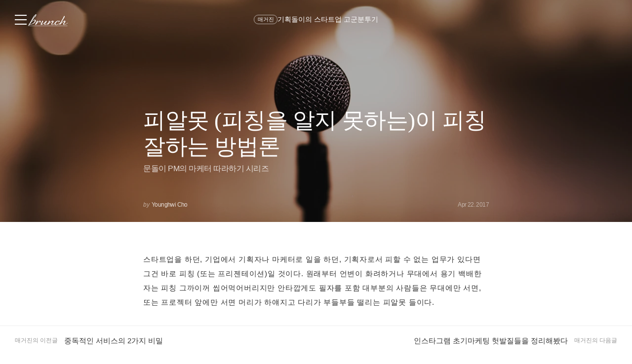

--- FILE ---
content_type: text/html;charset=UTF-8
request_url: https://brunch.co.kr/@andrewyhc/79
body_size: 48531
content:
<!DOCTYPE html> <html lang="ko"> <head><meta name="sentry-trace" content="df8c4a5e856f0ffcaafd8fe0779882b0-5459b045a4950471-1"/>
<meta name="baggage" content="sentry-environment=production,sentry-release=prod-20260107143352-4f936fd,sentry-public_key=843035685c0b42fabb9b8d4fb1cffb09,sentry-trace_id=df8c4a5e856f0ffcaafd8fe0779882b0,sentry-transaction=GET%20%2F%40%5BprofileId%5D%2F%5BarticleNo%5D,sentry-sampled=true,sentry-sample_rand=0.784599195114636,sentry-sample_rate=1"/>
<meta name="sentry-route-name" content="%2F%40%5BprofileId%5D%2F%5BarticleNo%5D"/><title>피알못 (피칭을 알지 못하는)이 피칭 잘하는 방법론</title><meta charset="utf-8"><meta http-equiv="Content-Type" content="text/html; charset=utf-8"><meta http-equiv="X-UA-Compatible" content="IE=edge"><meta name="referrer" content="always"><meta name="robots" content="max-image-preview:large"><meta name="viewport" content="user-scalable=no, initial-scale=1.0, maximum-scale=1.0, minimum-scale=1.0, width=device-width, viewport-fit=cover"><meta name="theme-color" content="#ffffff" media="(prefers-color-scheme: light)"><meta name="theme-color" content="#000000" media="(prefers-color-scheme: dark)"><meta name="title" content="피알못 (피칭을 알지 못하는)이 피칭 잘하는 방법론"><meta name="description" content="문돌이 PM의 마케터 따라하기 시리즈 | 스타트업을 하던, 기업에서 기획자나 마케터로 일을 하던, 기획자로서 피할 수 없는 업무가 있다면 그건 바로 피칭 (또는 프리젠테이션)일 것이다. 원래부터 언변이 화려하거나 무대에서 용기 백배한자는 피칭 그까이꺼 씹어먹어버리지만 안타깝게도 필자를 포함 대부분의 사람들은 무대에만 서면, 또는 프로젝터 앞에만 서면 머리가 하얘지고 다리가 부들부들 떨리는 피알못 "><meta name="author" content="Younghwi Cho"><meta property="article:author" content="https://brunch.co.kr/@@oZ1"><meta property="og:article:author" content="Younghwi Cho"><meta property="og:type" content="article"><meta property="og:site_name" content="브런치"><meta property="og:title" content="피알못 (피칭을 알지 못하는)이 피칭 잘하는 방법론"><meta property="og:description" content="문돌이 PM의 마케터 따라하기 시리즈 | 스타트업을 하던, 기업에서 기획자나 마케터로 일을 하던, 기획자로서 피할 수 없는 업무가 있다면 그건 바로 피칭 (또는 프리젠테이션)일 것이다. 원래부터 언변이 화려하거나 무대에서 용기 백배한자는 피칭 그까이꺼 씹어먹어버리지만 안타깝게도 필자를 포함 대부분의 사람들은 무대에만 서면, 또는 프로젝터 앞에만 서면 머리가 하얘지고 다리가 부들부들 떨리는 피알못 "><meta property="og:image" content="//img1.daumcdn.net/thumb/R1280x0.fwebp/?fname=http://t1.daumcdn.net/brunch/service/user/oZ1/image/hl_XjLxyvhLKAUpyEb6TtDnW1n8.jpeg"><meta property="og:url" content="undefined/@andrewyhc/79"><link rel="canonical" href="undefined/@andrewyhc/79"><meta name="twitter:card" content="summary"><meta name="twitter:app:name:iphone" content="브런치"><meta name="twitter:app:id:iphone" content="1001388574"><meta name="twitter:app:url:iphone" content="brunchapp://open"><meta name="twitter:title" content="피알못 (피칭을 알지 못하는)이 피칭 잘하는 방법론"><meta name="twitter:description" content="문돌이 PM의 마케터 따라하기 시리즈 | 스타트업을 하던, 기업에서 기획자나 마케터로 일을 하던, 기획자로서 피할 수 없는 업무가 있다면 그건 바로 피칭 (또는 프리젠테이션)일 것이다. 원래부터 언변이 화려하거나 무대에서 용기 백배한자는 피칭 그까이꺼 씹어먹어버리지만 안타깝게도 필자를 포함 대부분의 사람들은 무대에만 서면, 또는 프로젝터 앞에만 서면 머리가 하얘지고 다리가 부들부들 떨리는 피알못 "><meta name="twitter:image" content="//img1.daumcdn.net/thumb/C500x500.fwebp/?fname=//img1.daumcdn.net/thumb/R1280x0.fwebp/?fname=http://t1.daumcdn.net/brunch/service/user/oZ1/image/hl_XjLxyvhLKAUpyEb6TtDnW1n8.jpeg"><meta property="fb:app_id" content="313683402170826"><link rel="SHORTCUT ICON" href="//t1.daumcdn.net/brunch/static/icon/favicon/brunchstory/favicon_20230406.ico"><link rel="apple-touch-icon-precomposed" sizes="180x180" href="//t1.daumcdn.net/brunch/static/icon/ios/brunchstory/ico_bi_180.png"><link rel="apple-touch-icon-precomposed" sizes="152x152" href="//t1.daumcdn.net/brunch/static/icon/ios/brunchstory/ico_bi_152.png"><link rel="apple-touch-icon-precomposed" sizes="120x120" href="//t1.daumcdn.net/brunch/static/icon/ios/brunchstory/ico_bi_120.png"><script type="application/ld+json">{"@context":"http://schema.org","@type":"Organization","name":"브런치","url":"https://brunch.co.kr","sameAs":["https://play.google.com/store/apps/details?id=com.daumkakao.android.brunchapp","https://apps.apple.com/kr/app/id1001388574"]}</script><meta name="secure-token" content="2rUub5CmO967pvhXaUCXdzMmYfexXj93f5N/HgqN4vUjMnXkK2UC44ZeBInmznaS"><script type="text/javascript" src="//t1.daumcdn.net/tiara/js/v1/tiara-1.2.2.min.js" integrity="sha384-Qw5nj2ARiHDKjDQFJMbmaZAkfMRCf9f/Dtdy/E0gJ9bTyuxIx2TfiMPRuLzuV5sP" crossorigin="anonymous"></script><script type="application/json" id="AGENT">{"app":"Unknown","browser":"Chrome","browserVersion":"131.0.0.0","browserWebKitVersion":"537.36","os":"Mac","osVersion":"10.15","isMobile":false,"isTablet":false,"isDesktop":true,"deviceType":"Desktop","isKakaoTalk":false,"isKakaoStory":false,"isKakaoStoryChannel":false,"isFacebook":false,"isDaum":false,"isNaver":false,"isTwitter":false,"isBand":false,"isInternetExplorer":false,"isEdge":false,"isChrome":true,"isFireFox":false,"isSafari":false,"isOpera":false,"isSamsungBrowser":false,"isWhale":false,"isIOS":false,"isAndroid":false,"isWindows":false,"isMac":true,"isIE":false}</script>  <script type="text/javascript" src="//developers.kakao.com/sdk/js/kakao.min.js?v=2"></script> <meta property="dg:plink" content="https://brunch.co.kr/@@oZ1/79"><meta name="plink" content="https://brunch.co.kr/@@oZ1/79"><meta property="article:mobile_url" content="https://brunch.co.kr/@@oZ1/79"><meta property="article:pc_url" content="https://brunch.co.kr/@@oZ1/79"><meta property="article:mobile_service_home" content="https://brunch.co.kr"><meta property="article:pc_service_home" content="https://brunch.co.kr"><meta property="article:mobile_view_url" content="https://brunch.co.kr/@@oZ1/79"><meta property="article:pc_view_url" content="https://brunch.co.kr/@@oZ1/79"><meta property="article:talk_channel_view_url" content="https://brunch.co.kr/@@oZ1/79"><meta property="article:txid" content="oZ1_79"><meta name="article:media_name" content="Younghwi Cho"><meta name="article:service_name" content="브런치"><meta property="article:published_time" content="2017-04-22T03:25+09:00"><meta property="og:regDate" content="2017-04-22T03:25+09:00"><script type="application/ld+json">{"@context":"https:\/\/schema.org","@type":"BlogPosting","image":[{"type":"cover","userId":"oZ1","articleNo":79,"order":1,"url":"http:\/\/t1.daumcdn.net\/brunch\/service\/user\/oZ1\/image\/hl_XjLxyvhLKAUpyEb6TtDnW1n8.jpeg","width":5472,"height":3648,"magazineNoList":null,"magazineNo":null},{"type":"image","userId":"oZ1","articleNo":79,"order":2,"url":"http:\/\/t1.daumcdn.net\/brunch\/service\/user\/oZ1\/image\/zBgtEc0ui803UA_OCnskHJfjfT4.JPG","width":960,"height":720,"magazineNoList":null,"magazineNo":null}],"url":"https:\/\/brunch.co.kr\/@@oZ1\/79","dateCreated":"2017-04-22T01:38+09:00","dateModified":"2023-11-04T19:40+09:00","datePublished":"2017-04-22T03:25+09:00","headline":"피알못 (피칭을 알지 못하는)이 피칭 잘하는 방법론","name":"피알못 (피칭을 알지 못하는)이 피칭 잘하는 방법론","description":"스타트업을 하던, 기업에서 기획자나 마케터로 일을 하던, 기획자로서 피할 수 없는 업무가 있다면 그건 바로 피칭 (또는 프리젠테이션)일 것이다. 원래부터 언변이 화려하거나 무대에서 용기 백배한자는 피칭 그까이꺼 씹어먹어버리지만 안타깝게도 필자를 포함 대부분의 사람들은 무대에만 서면, 또는 프로젝터 앞에만 서면 머리가 하얘지고 다리가 부들부들 떨리는 피알못 ","identifier":"andrewyhc\/79","author":{"@type":"Person","name":"Younghwi Cho","url":"https:\/\/brunch.co.kr\/@andrewyhc"},"publisher":{"@type":"Person","name":"Younghwi Cho"},"mainEntityOfPage":{"@type":"WebPage","@id":"https:\/\/brunch.co.kr\/@@oZ1\/79"},"isAccessibleForFree":false}</script> <script type="application/json" id="LIKE_DATA">{"isLiked":false,"likeCount":43}</script> <script type="application/json" id="COMMENT_STORE">0</script> <script type="application/json" id="PROFILE_DATA">{"followerCount":4206,"followingCount":49,"isFollowed":false,"isNotified":false,"isJoinedMembership":false,"isBlocked":false,"userId":"oZ1","userName":"Younghwi Cho","userImage":"http://t1.daumcdn.net/brunch/service/user/oZ1/image/ILwS5E-5dgJnyRY78w_uualjTh8.jpg","profileId":"andrewyhc","profileImage":null,"description":"Co-founder/Designer at hunt.town 헌트 타운 디자이너","descriptionDetail":"헌트 타운 - https://hunt.town/\n딕셀클럽 V2 - https://dixel.club/\n딕셀클럽 V1 - https://v1.dixel.club/\n민트클럽 - https://mint.club/\n네버루즈머니 - https://neverlose.money/\n노마드태스크 - https://nomadtask.com/r/1583\n스팀헌트 - https://steemhunt.com/\nLOL Hunt - https://lol.hunt.town/\n플릭스갱 - https://flixgang.com/\n구독스 - https://gudoks.com/\n바크 - https://barkapp.co/","userSns":{"userId":"oZ1","website":"https://linktr.ee/heyproject7","facebook":"cyh7070","twitter":"heyproject7","instagram":"andrew___cho","agreeSns":true,"createTime":1549290239000,"updateTime":1666564722000},"bookStoreBookList":[],"profileCategoryList":[{"category":"subject","categoryNo":1,"categoryName":"주제","keywordList":[{"no":15,"keyword":"마케팅","frequency":null,"sequence":0,"keywordNo":1246},{"no":28,"keyword":"스타트업","frequency":null,"sequence":1,"keywordNo":1994},{"no":63,"keyword":"UX","frequency":null,"sequence":2,"keywordNo":438}]},{"category":"job","categoryNo":2,"categoryName":"직업","keywordList":[{"no":76,"keyword":"디자이너","frequency":null,"sequence":0,"keywordNo":1145},{"no":78,"keyword":"마케터","frequency":null,"sequence":1,"keywordNo":18512},{"no":75,"keyword":"기획자","frequency":null,"sequence":2,"keywordNo":850}]}],"brunchActivityList":[],"mainProduct":null,"link":"/@andrewyhc","company":"헌트","jobKeyword":"디자이너","topCreator":null,"membership":null,"acceptPropose":true,"articleViewType":"TEXT","articleCount":58,"magazineCount":1,"readingNoteCount":0,"author":true}</script> <script type="application/json" id="ARTICLE_DATA">{"isPublish":true,"isDraft":false,"isPrivate":false,"isBlind":false,"isRestrict":false,"isReserved":false,"isMagazineOrBrunchbookContent":true,"isMagazineContent":true,"isBrunchbookContent":false,"isSerialBrunchbookContent":false,"isMembershipContent":false,"isDraftBrunchbook":true,"articleUrl":"/@andrewyhc/79","articleImageUrl":"http://t1.daumcdn.net/brunch/service/user/oZ1/image/hl_XjLxyvhLKAUpyEb6TtDnW1n8.jpeg","no":79,"title":"피알못 (피칭을 알지 못하는)이 피칭 잘하는 방법론","subTitle":"문돌이 PM의 마케터 따라하기 시리즈","status":"publish","authorUserId":"oZ1","authorName":"Younghwi Cho","authorProfileId":"andrewyhc","magazineNo":11370,"magazineType":null,"magazineAddressUri":"/magazine/juststartup","magazineCoverImage":null,"commentWritable":true,"likeCount":43,"commentCount":0,"donationCommentCount":0,"contentSummary":"스타트업을 하던, 기업에서 기획자나 마케터로 일을 하던, 기획자로서 피할 수 없는 업무가 있다면 그건 바로 피칭 (또는 프리젠테이션)일 것이다. 원래부터 언변이 화려하거나 무대에서 용기 백배한자는 피칭 그까이꺼 씹어먹어버리지만 안타깝게도 필자를 포함 대부분의 사람들은 무대에만 서면, 또는 프로젝터 앞에만 서면 머리가 하얘지고 다리가 부들부들 떨리는 피알못 ","articleKeywords":[{"no":64803,"keywordNo":0,"keyword":"피칭","keywordCount":0,"rank":0,"userId":"oZ1","articleNo":79,"sequence":1,"count":0,"type":"suggest","hideView":false,"hideEditor":false,"publishTime":null,"status":null,"publishTimestamp":0,"contentId":"oZ1_79"},{"no":1457,"keywordNo":0,"keyword":"발표","keywordCount":0,"rank":0,"userId":"oZ1","articleNo":79,"sequence":2,"count":0,"type":"white","hideView":false,"hideEditor":false,"publishTime":null,"status":null,"publishTimestamp":0,"contentId":"oZ1_79"},{"no":3395,"keywordNo":0,"keyword":"프레젠테이션","keywordCount":0,"rank":0,"userId":"oZ1","articleNo":79,"sequence":3,"count":0,"type":"white","hideView":false,"hideEditor":false,"publishTime":null,"status":null,"publishTimestamp":0,"contentId":"oZ1_79"}],"articleReservation":null,"promotionEnabled":false,"publishTime":1492831548000}</script>  <link rel="stylesheet" href="//t1.daumcdn.net/brunch/home_front/prod/20260107143352/_astro/index.BicLNMlp.css">
<link rel="stylesheet" href="//t1.daumcdn.net/brunch/home_front/prod/20260107143352/_astro/index.sSiTGT_p.css">
<style>.label_cheer{align-items:center;border-radius:2px;display:inline-flex;height:40px;padding:0 14px;position:relative;z-index:0}.label_cheer:before{background-color:#f8f8f8;border-radius:2px;content:"";height:100%;left:0;position:absolute;top:0;width:100%;z-index:-1}.label_cheer .ico_line_cheer{height:23px;margin-right:5px;margin-top:-2px;width:23px}.label_cheer .txt_label{color:#333}.label_cheer .ico_line_cheer path{fill:#333}.dark .label_cheer .txt_label{color:#959595}.dark .label_cheer .ico_line_cheer path{fill:#959595}.label_cheer.type_01:before{background-color:#f5f1e4}.label_cheer.type_01 .txt_label{color:#80702a}.label_cheer.type_01 .ico_line_cheer path{fill:#80702a}.label_cheer.type_02:before{background-color:#e4f0e9}.label_cheer.type_02 .txt_label{color:#377856}.label_cheer.type_02 .ico_line_cheer path{fill:#377856}.label_cheer.type_03:before{background-color:#dfecf5}.label_cheer.type_03 .txt_label{color:#3968ad}.label_cheer.type_03 .ico_line_cheer path{fill:#3968ad}.label_cheer.type_04:before{background-color:#dfe1f5}.label_cheer.type_04 .txt_label{color:#6255ad}.label_cheer.type_04 .ico_line_cheer path{fill:#6255ad}.label_cheer.type_05:before{background-color:#f5dfe0}.label_cheer.type_05 .txt_label{color:#944756}.label_cheer.type_05 .ico_line_cheer path{fill:#944756}.label_cheer.type_06:before{background-color:#f6f0db}.label_cheer.type_06 .txt_label{color:#bf7201}.label_cheer.type_06 .ico_line_cheer path{fill:#bf7201}.dark .label_cheer.type_01:before{background-color:#1a1711}.dark .label_cheer.type_02:before{background-color:#101a14}.dark .label_cheer.type_03:before{background-color:#071724}.dark .label_cheer.type_04:before{background-color:#15122b}.dark .label_cheer.type_05:before{background-color:#1c1011}.dark .label_cheer.type_06:before{background-color:#1d1810}
</style>
<link rel="stylesheet" href="//t1.daumcdn.net/brunch/home_front/prod/20260107143352/_astro/index.DmD26uPQ.css">
<style>blockquote,body,button,code,dd,div,dl,dt,fieldset,form,h1,h2,h3,h4,h5,h6,input,legend,li,ol,p,pre,select,td,textarea,th,ul{margin:0;padding:0}fieldset,img{border:0}dl,li,menu,ol,ul{list-style:none}blockquote,q{quotes:none}blockquote:after,blockquote:before,q:after,q:before{content:"";content:none}button,input,select,textarea{vertical-align:middle}input::-ms-clear{display:none}button{background-color:transparent;border:0;cursor:pointer;outline:none}body{background:#fff;color:#333}body,button,input,select,td,textarea,th{font-size:14px;line-height:1.5}a{color:#333;text-decoration:none}a:active{background-color:transparent}address,caption,cite,code,dfn,em,var{font-style:normal;font-weight:400}
body{font-family:Noto Sans DemiLight,Malgun Gothic,sans-serif}button,input,select,textarea{border:0;font-family:inherit;outline:none}a:hover{text-decoration:none}
</style>
<link rel="stylesheet" href="//t1.daumcdn.net/brunch/home_front/prod/20260107143352/_astro/mobile.D4BY201H.css">
<style>.gnb .ico{background-image:url(https://t1.daumcdn.net/brunch/static/img/help/pc/ico_view_cover.v4_230130.png);background-repeat:no-repeat;line-height:0;overflow:hidden;text-indent:-9999px}@media only screen and (min-resolution:1.5dppx){.gnb .ico{background-image:url(https://t1.daumcdn.net/brunch/static/img/help/pc/ico_view_cover.v4_rtn_230130.png);background-size:240px 300px}}.gnb .ico.ico_menu{background-position:0 0;height:20px;width:27px}.gnb .ico.ico_menu.new{background-position:0 -58px;height:22px;margin-top:-2px;width:27px}.gnb.white:not(.beyond_content) .ico.ico_menu{background-position:0 -30px}.gnb.white:not(.beyond_content) .ico.ico_menu.new{background-position:-30px -58px}.gnb .ico.ico_search{background-position:-30px 0;height:22px;width:22px}.gnb .ico.ico_search_gray{background-position:-57px 0;height:22px;width:22px}.gnb.white:not(.beyond_content) .ico.ico_search{background-position:-30px -30px}.gnb .ico.ico_likeit{background-position:-60px -90px;height:20px;width:21px}.gnb.white:not(.beyond_content) .ico_likeit{background-position:0 -90px}.gnb .ico.ico_comment{background-position:-30px -120px;height:20px;width:20px}.gnb.white:not(.beyond_content) .ico.ico_comment{background-position:0 -120px}.gnb .ico.ico_modify{background-position:-30px -150px;height:20px;width:20px}.gnb.white:not(.beyond_content) .ico.ico_modify{background-position:0 -150px}.gnb .ico.ico_delete{background-position:-90px -150px;height:20px;width:20px}.gnb.white:not(.beyond_content) .ico.ico_delete{background-position:-60px -150px}.gnb .ico.ico_private{background-position:-150px -150px;height:20px;width:20px}.gnb.white:not(.beyond_content) .ico.ico_private{background-position:-120px -150px}.gnb .ico.ico_stats{background-position:-150px -120px;height:20px;width:20px}.gnb.white:not(.beyond_content) .ico.ico_stats{background-position:-120px -120px}.gnb .ico.ico_report{background-position:-150px -90px;height:20px;width:20px}.gnb.white:not(.beyond_content) .ico.ico_report{background-position:-120px -90px}.gnb .ico.ico_action{background-position:-180px 0;height:20px;transition:transform .2s;width:20px}.gnb .ico.ico_action.open{transform:rotate(-90deg)}.gnb.white:not(.beyond_content) .ico.ico_action{background-position:-120px 0}.gnb .ico.ico_cheer{background-image:url(https://t1.daumcdn.net/brunch9/static/imgs/icons/black_donation.svg);height:22px;width:22px}.gnb.white:not(.beyond_content) .ico.ico_cheer{background-image:url(https://t1.daumcdn.net/brunch9/static/imgs/icons/white_donation.svg)}.gnb{color:#666;height:80px;left:0;position:absolute;right:0;top:0;transition:background .2s ease-out;width:100%;z-index:10001}.gnb.white:not(.beyond_content){color:#fff}.brunch_profile .gnb.white:not(.beyond_content),.gnb.white.reading-challenge:not(.beyond_content){color:#000}.gnb .gnb__logo{display:block;line-height:0}.gnb .brunch-text-logo-pc{--brunch-logo-main:#231f20;height:32px;margin-top:-5px;transition:opacity .2s ease-in-out;width:112px}.gnb.white:not(.beyond_content) .brunch-text-logo-pc{--brunch-logo-main:#fff}.gnb .wrap_left{display:flex;gap:14px;left:30px;position:absolute;top:30px}.gnb .wrap_left .logo_service{margin-top:-1px}.gnb .wrap_center{display:inline-block;font-family:Noto Sans Light,Malgun Gothic,sans-serif;font-size:17px;left:50%;letter-spacing:-1px;line-height:25px;position:absolute;text-align:center;top:27px;transform:translate(-50%)}.gnb .wrap_right{position:absolute;right:30px;top:30px}.gnb .wrap_bottom{left:0;position:absolute;right:0;top:0;width:100%}.gnb.beyond_content{background:#fffffff2;border-bottom:1px solid #ddd;box-sizing:border-box;height:60px;overflow:visible;position:fixed}.gnb.beyond_content .wrap_left{top:20px}.gnb.beyond_content .wrap_center{top:17px}.gnb.beyond_content .wrap_right{top:20px}.gnb.reading-challenge .reading-challenge-tabs{display:none}.gnb.beyond_content .reading-challenge-tabs{display:block}.gnb.beyond_content.reading-challenge .wrap_center{top:7px}
</style>
<link rel="stylesheet" href="//t1.daumcdn.net/brunch/home_front/prod/20260107143352/_astro/pc.DtWZjn0W.css">
<style>@keyframes svelte-rcjte7-search-slide-in{0%{opacity:0;transform:translate(37px)}to{opacity:1;transform:translate(0)}}.wrap_btn_search.svelte-rcjte7{display:flex}.wrap_btn_search.show.svelte-rcjte7{background:#fff;border:1px solid #ddd;border-radius:20px;box-sizing:border-box;height:36px;padding-left:37px;padding-right:20px;position:relative;right:-16px;top:-7px;width:206px}.wrap_btn_search.show.svelte-rcjte7 form:where(.svelte-rcjte7){display:flex;flex:1;overflow:hidden;padding-top:6px}.wrap_btn_search.show.svelte-rcjte7 input:where(.svelte-rcjte7){animation:svelte-rcjte7-search-slide-in .15s ease-out;animation-delay:.1s;animation-fill-mode:backwards;font-size:12px;height:20px;line-height:18px;width:100%}.wrap_btn_search.show.svelte-rcjte7 .btn_search:where(.svelte-rcjte7){position:absolute;right:0;top:7px;transform:translate(-172px);transition:transform .2s ease-out}
.ico_check.svelte-1nisenf{height:17px;margin-right:2px;vertical-align:sub;width:17px}.btn_subscription.svelte-1nisenf{background-color:#fff;border:1px solid #00c6be;color:#00c6be;display:block;opacity:.9}.dark .btn_subscription.svelte-1nisenf{background-color:#000}.btn_subscription.active.svelte-1nisenf{background-color:#00c6be;border:none;color:#fff}.btn_subscription.svelte-1nisenf .txt_default:where(.svelte-1nisenf){display:inline-block;padding-top:1px}
.donation_mint_decoration.svelte-1ah8g1v{text-decoration:underline;text-decoration-color:#70d6d380}
.loader.svelte-9f5412{height:50px;width:50px}.layer-more-loading.svelte-9f5412 .loader:where(.svelte-9f5412){margin:0 auto;padding:20px 0;width:26px}.loader.svelte-9f5412 .dot:where(.svelte-9f5412){animation:svelte-9f5412-loading .8s linear infinite;background-color:#06c3bdb3;border-radius:3px;height:6px;margin:10px;opacity:.25;width:6px}.loader.svelte-9f5412 .dot2:where(.svelte-9f5412){animation-delay:1s}.loader.svelte-9f5412 .dot3:where(.svelte-9f5412){animation-delay:2s}@keyframes svelte-9f5412-loading{0%{opacity:.4}33%{opacity:1}66%{opacity:.7}to{opacity:.4}}
</style>
<link rel="stylesheet" href="//t1.daumcdn.net/brunch/home_front/prod/20260107143352/_astro/dev-settings-button-pc.CZPKyxUm.css">
<link rel="stylesheet" href="//t1.daumcdn.net/brunch/home_front/prod/20260107143352/_astro/article-modal-handler-pc.CgMv-rai.css">
<link rel="stylesheet" href="//t1.daumcdn.net/brunch/home_front/prod/20260107143352/_astro/sidebar.ooCT-hxV.css">
<link rel="stylesheet" href="//t1.daumcdn.net/brunch/home_front/prod/20260107143352/_astro/message-handler-pc.C9Nc_wAJ.css">
<style>.cont_slide.svelte-1jvjel5{font-family:auto;padding-top:142px}.slide_box.svelte-1jvjel5{overflow:hidden;position:relative;white-space:nowrap}.slide_box.svelte-1jvjel5 .list_slide:where(.svelte-1jvjel5){height:352px;position:relative;width:500px}.slide_box.svelte-1jvjel5 .slide_item:where(.svelte-1jvjel5){filter:blur(3px);height:100%;inset:0;mix-blend-mode:multiply;opacity:0;position:absolute;transition:all .3s ease-in-out;width:100%}.slide_box.svelte-1jvjel5 .slide_item[aria-hidden=false]:where(.svelte-1jvjel5){filter:blur(0);opacity:1}.slide_box.svelte-1jvjel5 .thum_item:where(.svelte-1jvjel5){display:block;height:208px;margin:0 auto;width:315px}.slide_box.svelte-1jvjel5 .thum_item:where(.svelte-1jvjel5) img:where(.svelte-1jvjel5){height:100%;width:100%}.slide_box.svelte-1jvjel5 .cont_item:where(.svelte-1jvjel5){display:block;margin:41px auto 17px;text-align:center}.slide_box.svelte-1jvjel5 .cont_item:where(.svelte-1jvjel5) .tit_info:where(.svelte-1jvjel5){display:block;font-size:27px;font-weight:400;line-height:1;margin-bottom:14px}.slide_box.svelte-1jvjel5 .cont_item:where(.svelte-1jvjel5) .txt_info:where(.svelte-1jvjel5){color:#999;display:block;font-size:15px;white-space:pre-line}.paging_box.svelte-1jvjel5{align-items:center;display:flex;gap:23px;justify-content:center;padding:3px 0}.paging_box.svelte-1jvjel5 .btn_arrow:where(.svelte-1jvjel5){display:inline-block;height:18px;width:18px}.paging_box.svelte-1jvjel5 .paging:where(.svelte-1jvjel5){display:flex;gap:3px}.paging_box.svelte-1jvjel5 .paging:where(.svelte-1jvjel5) li:where(.svelte-1jvjel5){display:inline-block}.paging_box.svelte-1jvjel5 .paging:where(.svelte-1jvjel5) .btn_paging:where(.svelte-1jvjel5){display:inline-block;height:18px;width:18px}.paging_box.svelte-1jvjel5 .paging:where(.svelte-1jvjel5) .btn_paging:where(.svelte-1jvjel5):before{border:1px solid #dedede;border-radius:50%;box-sizing:border-box;content:"";display:inline-block;height:8px;width:8px}.paging_box.svelte-1jvjel5 .paging:where(.svelte-1jvjel5) .btn_paging.on:where(.svelte-1jvjel5):before{background-color:#b2b2b2;border:none}.login_modal.svelte-1gj0d08{background-color:#0000004d;height:100%;left:0;position:fixed;top:0;width:100%;z-index:110000}.login_modal_content.svelte-1gj0d08{background-color:#fff;border-radius:15px;display:flex;height:610px;left:calc(50% - 500px);overflow:hidden;position:absolute;top:calc(50% - 305px);width:1000px}.item_slide.svelte-1gj0d08{width:50%}.item_slide.svelte-1gj0d08 .top_logo:where(.svelte-1gj0d08){left:62px;position:absolute;top:83px;z-index:1}.item_start.svelte-1gj0d08{background-color:#f8f8f8;padding:94px 47px 72px;width:50%}.item_start.svelte-1gj0d08 .box_start:where(.svelte-1gj0d08){border-bottom:1px solid #e7e7e7;padding-bottom:49px}.item_start.svelte-1gj0d08 .box_start:where(.svelte-1gj0d08) .tit_txt:where(.svelte-1gj0d08){display:block;font-family:auto;font-size:22px;font-weight:400;line-height:22px;margin-bottom:18px}.item_start.svelte-1gj0d08 .box_searh:where(.svelte-1gj0d08){padding:40px 0}.item_start.svelte-1gj0d08 .box_searh:where(.svelte-1gj0d08) .tit_txt:where(.svelte-1gj0d08){display:block;font-family:auto;font-size:15px;font-weight:400}.item_start.svelte-1gj0d08 .link_search:where(.svelte-1gj0d08){background-color:#fff;border-radius:5px;box-sizing:border-box;color:#333;display:block;font-family:auto;font-size:16px;height:60px;line-height:61px;margin-top:14px;text-align:center;text-decoration:none;width:100%}.item_start.svelte-1gj0d08 .link_search.link_start:where(.svelte-1gj0d08){background:#ffe500}.item_start.svelte-1gj0d08 .link_search.link_start:where(.svelte-1gj0d08) .ico_kakao:where(.svelte-1gj0d08){position:relative;top:1px}.item_start.svelte-1gj0d08 .link_search.link_start:where(.svelte-1gj0d08) .txt_item:where(.svelte-1gj0d08){display:inline-block;font-family:auto;position:relative;top:1px}.item_start.svelte-1gj0d08 .desc_help:where(.svelte-1gj0d08){color:#6c6c6c;display:block;font-family:auto;font-size:14px;margin-top:57px;text-align:center;text-decoration:underline}.btn_close.svelte-1gj0d08{position:absolute;right:27px;top:25px}
.black_dimmed_layer.svelte-14ancqy{background-color:#000;height:100%;left:0;opacity:.5;position:fixed;top:0;width:100%;z-index:100000}.unsubscribe_layer.svelte-14ancqy{background-color:#fff;border:1px solid #ddd;height:283px;left:50%;position:fixed;text-align:center;top:50%;transform:translate(-50%,-50%);width:460px;z-index:100000}.unsubscribe_layer.svelte-14ancqy .title:where(.svelte-14ancqy){color:#333;font-size:24px;font-weight:300;letter-spacing:-.75px;margin-top:54px}.unsubscribe_layer.svelte-14ancqy .text:where(.svelte-14ancqy){color:#959595;font-size:14px;font-weight:300;line-height:22px;margin-top:21px}.unsubscribe_layer.svelte-14ancqy .btns:where(.svelte-14ancqy){margin-top:30px}.unsubscribe_layer.svelte-14ancqy button:where(.svelte-14ancqy){background-color:#fff;border-radius:40px;height:42px;padding:9px 16px 11px;width:142px}.unsubscribe_layer.svelte-14ancqy .continue_subscription:where(.svelte-14ancqy){border:1px solid #ddd;color:#959595}.unsubscribe_layer.svelte-14ancqy .cancel_subscription:where(.svelte-14ancqy){border:1px solid #00c3bd;color:#00c6be;margin-left:10px}
</style>
<link rel="stylesheet" href="//t1.daumcdn.net/brunch/home_front/prod/20260107143352/_astro/mobile.D2NzhJoo.css"><script type="module" src="//t1.daumcdn.net/brunch/home_front/prod/20260107143352/_astro/page.D3YqS1c8.js"></script></head> <body>     <tiara-page t-name="글뷰 > 페이지뷰" t-section="article" t-page="articleview" t-action-kind="ViewContent" data-tiara-id="79" data-tiara-type="publish" data-tiara-name="피알못 (피칭을 알지 못하는)이 피칭 잘하는 방법론" data-tiara-category="Younghwi Cho" data-tiara-category_id="andrewyhc" data-tiara-author="Younghwi Cho" data-tiara-author_id="@@oZ1" data-tiara-series="기획돌이의 스타트업 고군분투기" data-tiara-series_id="11370" data-tiara-image="http://t1.daumcdn.net/brunch/service/user/oZ1/image/hl_XjLxyvhLKAUpyEb6TtDnW1n8.jpeg" data-tiara-tags="피칭, 발표, 프레젠테이션"></tiara-page> <tiara-usage t-target="#ArticleView"></tiara-usage>  <tiara-area t-name="cover" t-target=".wrap_cover"></tiara-area> <tiara-area t-name="body" t-target="#ArticleView"></tiara-area>  <tiara-area t-name="brunchbook_article" t-target=".info_article.magazine_article"></tiara-area> <tiara-area t-name="recommended_article" t-target=".wrap_related_article"></tiara-area> <tiara-area t-name="profile" t-target=".wrap_author"></tiara-area> <tiara-area t-name="banner" t-target=".wrap_article_footer_banner"></tiara-area>  <style>astro-island,astro-slot,astro-static-slot{display:contents}</style><script>(()=>{var e=async t=>{await(await t())()};(self.Astro||(self.Astro={})).load=e;window.dispatchEvent(new Event("astro:load"));})();</script><script>(()=>{var A=Object.defineProperty;var g=(i,o,a)=>o in i?A(i,o,{enumerable:!0,configurable:!0,writable:!0,value:a}):i[o]=a;var d=(i,o,a)=>g(i,typeof o!="symbol"?o+"":o,a);{let i={0:t=>m(t),1:t=>a(t),2:t=>new RegExp(t),3:t=>new Date(t),4:t=>new Map(a(t)),5:t=>new Set(a(t)),6:t=>BigInt(t),7:t=>new URL(t),8:t=>new Uint8Array(t),9:t=>new Uint16Array(t),10:t=>new Uint32Array(t),11:t=>1/0*t},o=t=>{let[l,e]=t;return l in i?i[l](e):void 0},a=t=>t.map(o),m=t=>typeof t!="object"||t===null?t:Object.fromEntries(Object.entries(t).map(([l,e])=>[l,o(e)]));class y extends HTMLElement{constructor(){super(...arguments);d(this,"Component");d(this,"hydrator");d(this,"hydrate",async()=>{var b;if(!this.hydrator||!this.isConnected)return;let e=(b=this.parentElement)==null?void 0:b.closest("astro-island[ssr]");if(e){e.addEventListener("astro:hydrate",this.hydrate,{once:!0});return}let c=this.querySelectorAll("astro-slot"),n={},h=this.querySelectorAll("template[data-astro-template]");for(let r of h){let s=r.closest(this.tagName);s!=null&&s.isSameNode(this)&&(n[r.getAttribute("data-astro-template")||"default"]=r.innerHTML,r.remove())}for(let r of c){let s=r.closest(this.tagName);s!=null&&s.isSameNode(this)&&(n[r.getAttribute("name")||"default"]=r.innerHTML)}let p;try{p=this.hasAttribute("props")?m(JSON.parse(this.getAttribute("props"))):{}}catch(r){let s=this.getAttribute("component-url")||"<unknown>",v=this.getAttribute("component-export");throw v&&(s+=` (export ${v})`),console.error(`[hydrate] Error parsing props for component ${s}`,this.getAttribute("props"),r),r}let u;await this.hydrator(this)(this.Component,p,n,{client:this.getAttribute("client")}),this.removeAttribute("ssr"),this.dispatchEvent(new CustomEvent("astro:hydrate"))});d(this,"unmount",()=>{this.isConnected||this.dispatchEvent(new CustomEvent("astro:unmount"))})}disconnectedCallback(){document.removeEventListener("astro:after-swap",this.unmount),document.addEventListener("astro:after-swap",this.unmount,{once:!0})}connectedCallback(){if(!this.hasAttribute("await-children")||document.readyState==="interactive"||document.readyState==="complete")this.childrenConnectedCallback();else{let e=()=>{document.removeEventListener("DOMContentLoaded",e),c.disconnect(),this.childrenConnectedCallback()},c=new MutationObserver(()=>{var n;((n=this.lastChild)==null?void 0:n.nodeType)===Node.COMMENT_NODE&&this.lastChild.nodeValue==="astro:end"&&(this.lastChild.remove(),e())});c.observe(this,{childList:!0}),document.addEventListener("DOMContentLoaded",e)}}async childrenConnectedCallback(){let e=this.getAttribute("before-hydration-url");e&&await import(e),this.start()}async start(){let e=JSON.parse(this.getAttribute("opts")),c=this.getAttribute("client");if(Astro[c]===void 0){window.addEventListener(`astro:${c}`,()=>this.start(),{once:!0});return}try{await Astro[c](async()=>{let n=this.getAttribute("renderer-url"),[h,{default:p}]=await Promise.all([import(this.getAttribute("component-url")),n?import(n):()=>()=>{}]),u=this.getAttribute("component-export")||"default";if(!u.includes("."))this.Component=h[u];else{this.Component=h;for(let f of u.split("."))this.Component=this.Component[f]}return this.hydrator=p,this.hydrate},e,this)}catch(n){console.error(`[astro-island] Error hydrating ${this.getAttribute("component-url")}`,n)}}attributeChangedCallback(){this.hydrate()}}d(y,"observedAttributes",["props"]),customElements.get("astro-island")||customElements.define("astro-island",y)}})();</script><astro-island uid="1rqqyE" component-url="//t1.daumcdn.net/brunch/home_front/prod/20260107143352/_astro/article-gnb-pc.BOhwoAIo.js" component-export="default" renderer-url="//t1.daumcdn.net/brunch/home_front/prod/20260107143352/_astro/client.svelte.D3xjVvay.js" props="{&quot;cover&quot;:[0,{&quot;type&quot;:[0,&quot;cover&quot;],&quot;kind&quot;:[0,&quot;cover_half&quot;],&quot;align&quot;:[0,&quot;left&quot;],&quot;style&quot;:[0,{&quot;backgroundImage&quot;:[0,&quot;http://t1.daumcdn.net/brunch/service/user/oZ1/image/hl_XjLxyvhLKAUpyEb6TtDnW1n8.jpeg&quot;]}],&quot;title&quot;:[0,{&quot;text&quot;:[0,&quot;피알못 (피칭을 알지 못하는)이 피칭 잘하는 방법론&quot;],&quot;style&quot;:[0,{}],&quot;data&quot;:[1,[[0,{&quot;text&quot;:[0,&quot;피알못 (피칭을 알지 못하는)이 피칭 잘하는 방법론&quot;],&quot;style&quot;:[0,{&quot;textColor&quot;:[0,&quot;&quot;],&quot;backgroundColor&quot;:[0,&quot;&quot;],&quot;isBold&quot;:[0,false],&quot;isUnderline&quot;:[0,false],&quot;isStrike&quot;:[0,false],&quot;fontFamily&quot;:[0,&quot;&quot;]}],&quot;children&quot;:[0]}]]]}],&quot;titleSub&quot;:[0,{&quot;text&quot;:[0,&quot;문돌이 PM의 마케터 따라하기 시리즈&quot;],&quot;style&quot;:[0,{}],&quot;data&quot;:[1,[[0,{&quot;text&quot;:[0,&quot;피알못 (피칭을 알지 못하는)이 피칭 잘하는 방법론&quot;],&quot;style&quot;:[0,{&quot;textColor&quot;:[0,&quot;&quot;],&quot;backgroundColor&quot;:[0,&quot;&quot;],&quot;isBold&quot;:[0,false],&quot;isUnderline&quot;:[0,false],&quot;isStrike&quot;:[0,false],&quot;fontFamily&quot;:[0,&quot;&quot;]}],&quot;children&quot;:[0]}]]]}],&quot;data&quot;:[1,[]],&quot;width&quot;:[0,&quot;5472&quot;],&quot;height&quot;:[0,&quot;3648&quot;]}],&quot;article&quot;:[0,{&quot;id&quot;:[0,null],&quot;version&quot;:[0,null],&quot;no&quot;:[0,79],&quot;userId&quot;:[0,&quot;oZ1&quot;],&quot;userName&quot;:[0,&quot;Younghwi Cho&quot;],&quot;status&quot;:[0,&quot;publish&quot;],&quot;magazineNo&quot;:[0,11370],&quot;magazineAddress&quot;:[0,&quot;juststartup&quot;],&quot;magazineAddressUri&quot;:[0,&quot;/magazine/juststartup&quot;],&quot;magazineArticleId&quot;:[0,0],&quot;magazineTitle&quot;:[0,&quot;기획돌이의 스타트업 고군분투기&quot;],&quot;magazineStatus&quot;:[0,&quot;draft&quot;],&quot;magazineType&quot;:[0,null],&quot;brunchbookSerialStatus&quot;:[0,null],&quot;magazineCoverImage&quot;:[0,null],&quot;commentWritable&quot;:[0,true],&quot;commentCount&quot;:[0,0],&quot;donationCommentCount&quot;:[0,0],&quot;donationCommentNoJson&quot;:[0,&quot;[]&quot;],&quot;donationCommentList&quot;:[0,null],&quot;donationTotalAmount&quot;:[0,0],&quot;likeCount&quot;:[0,43],&quot;title&quot;:[0,&quot;피알못 (피칭을 알지 못하는)이 피칭 잘하는 방법론&quot;],&quot;subTitle&quot;:[0,&quot;문돌이 PM의 마케터 따라하기 시리즈&quot;],&quot;contentSummary&quot;:[0,&quot;스타트업을 하던, 기업에서 기획자나 마케터로 일을 하던, 기획자로서 피할 수 없는 업무가 있다면 그건 바로 피칭 (또는 프리젠테이션)일 것이다. 원래부터 언변이 화려하거나 무대에서 용기 백배한자는 피칭 그까이꺼 씹어먹어버리지만 안타깝게도 필자를 포함 대부분의 사람들은 무대에만 서면, 또는 프로젝터 앞에만 서면 머리가 하얘지고 다리가 부들부들 떨리는 피알못 &quot;],&quot;contentHash&quot;:[0,&quot;6621033ad63a9e572dbb62deb928da798cdbdc47&quot;],&quot;authorComment&quot;:[0,&quot;작가의 한마디가 나옵니다.&quot;],&quot;membershipContent&quot;:[0,false],&quot;promotionEnabled&quot;:[0,false],&quot;createTime&quot;:[0,1492825136000],&quot;updateTime&quot;:[0,1699126807811],&quot;publishTime&quot;:[0,1492831548000],&quot;publishTimestamp&quot;:[0,1492831548000],&quot;restrictTime&quot;:[0,null],&quot;content&quot;:[0,&quot;{\&quot;cover\&quot;:{\&quot;type\&quot;:\&quot;cover\&quot;,\&quot;kind\&quot;:\&quot;cover_half\&quot;,\&quot;align\&quot;:\&quot;left\&quot;,\&quot;style\&quot;:{\&quot;background-image\&quot;:\&quot;http://t1.daumcdn.net/brunch/service/user/oZ1/image/hl_XjLxyvhLKAUpyEb6TtDnW1n8.jpeg\&quot;},\&quot;title\&quot;:{\&quot;text\&quot;:\&quot;피알못 (피칭을 알지 못하는)이 피칭 잘하는 방법론\&quot;,\&quot;style\&quot;:{},\&quot;data\&quot;:[{\&quot;type\&quot;:\&quot;text\&quot;,\&quot;text\&quot;:\&quot;피알못 (피칭을 알지 못하는)이 피칭 잘하는 방법론\&quot;}]},\&quot;title-sub\&quot;:{\&quot;text\&quot;:\&quot;문돌이 PM의 마케터 따라하기 시리즈\&quot;,\&quot;style\&quot;:{},\&quot;data\&quot;:[{\&quot;type\&quot;:\&quot;text\&quot;,\&quot;text\&quot;:\&quot;문돌이 PM의 마케터 따라하기 시리즈\&quot;}]},\&quot;width\&quot;:\&quot;5472\&quot;,\&quot;height\&quot;:\&quot;3648\&quot;},\&quot;body\&quot;:[{\&quot;type\&quot;:\&quot;text\&quot;,\&quot;data\&quot;:[{\&quot;type\&quot;:\&quot;br\&quot;}]},{\&quot;type\&quot;:\&quot;text\&quot;,\&quot;data\&quot;:[{\&quot;type\&quot;:\&quot;text\&quot;,\&quot;text\&quot;:\&quot;스타트업을 하던, 기업에서 기획자나 마케터로 일을 하던, 기획자로서 피할 수 없는 업무가 있다면 그건 바로 피칭 (또는 프리젠테이션)일 것이다. 원래부터 언변이 화려하거나 무대에서 용기 백배한자는 피칭 그까이꺼 씹어먹어버리지만 안타깝게도 필자를 포함 대부분의 사람들은 무대에만 서면, 또는 프로젝터 앞에만 서면 머리가 하얘지고 다리가 부들부들 떨리는 피알못 들이다.\&quot;}]},{\&quot;type\&quot;:\&quot;text\&quot;,\&quot;data\&quot;:[{\&quot;type\&quot;:\&quot;br\&quot;}]},{\&quot;type\&quot;:\&quot;text\&quot;,\&quot;data\&quot;:[{\&quot;type\&quot;:\&quot;text\&quot;,\&quot;text\&quot;:\&quot;본인은 어디서 피칭하고 나면 \\u0027저사람 피칭 왜케 못하냐\\u0027 소리는 한번도 들은적이 없는걸 보면 (아니면 나한테 대놓고 얘기해준 사람이 없어서...) 평균 이상은 하는것 같다. 이런 본인은 사실 옛날에 대표적인 피알못이였다. 심지어 교정기 때문에 발음도 부정확하고 가끔 정신줄 놓으면 횡설수설하게 되는 안좋은 버릇도 있는 이런 피알못이 어떻게 피칭을 평균 이상은 하게 되었는지에 대한 개인적인 방법론에 대해 소개하려고 한다.\&quot;}]},{\&quot;type\&quot;:\&quot;text\&quot;,\&quot;data\&quot;:[{\&quot;type\&quot;:\&quot;br\&quot;}]},{\&quot;type\&quot;:\&quot;img\&quot;,\&quot;align\&quot;:\&quot;content-full\&quot;,\&quot;mobileAlign\&quot;:\&quot;full\&quot;,\&quot;url\&quot;:\&quot;http://t1.daumcdn.net/brunch/service/user/oZ1/image/zBgtEc0ui803UA_OCnskHJfjfT4.JPG\&quot;,\&quot;caption\&quot;:\&quot;본인은 원래 발음도 부정확하고 횡설수설 잘하는 대표적 피알못 중 하나였는데, 지금은 피칭이 별로 두렵지 않다.\&quot;,\&quot;width\&quot;:\&quot;960\&quot;,\&quot;height\&quot;:\&quot;720\&quot;,\&quot;originalName\&quot;:\&quot;IMG_9849.JPG\&quot;},{\&quot;type\&quot;:\&quot;text\&quot;,\&quot;data\&quot;:[{\&quot;type\&quot;:\&quot;br\&quot;}]},{\&quot;type\&quot;:\&quot;text\&quot;,\&quot;data\&quot;:[{\&quot;type\&quot;:\&quot;br\&quot;}]},{\&quot;type\&quot;:\&quot;text\&quot;,\&quot;data\&quot;:[{\&quot;type\&quot;:\&quot;text\&quot;,\&quot;data\&quot;:[{\&quot;type\&quot;:\&quot;text\&quot;,\&quot;text\&quot;:\&quot;1. 바로시작하지 말고 일단 청중 모두를 쓱~하고 훑어 지나가는 시간을 최소 3초 이상 가져라\&quot;}],\&quot;styleType\&quot;:\&quot;bold\&quot;}],\&quot;size\&quot;:\&quot;h3\&quot;},{\&quot;type\&quot;:\&quot;text\&quot;,\&quot;data\&quot;:[{\&quot;type\&quot;:\&quot;br\&quot;}]},{\&quot;type\&quot;:\&quot;text\&quot;,\&quot;data\&quot;:[{\&quot;type\&quot;:\&quot;text\&quot;,\&quot;text\&quot;:\&quot;당신이 무대에 올라가서, 또는 회의실에서 청중 앞에 서게되는 순간, 대부분의 피알못들은 바로 인사부터 하고 피칭을 서둘러서 시작하는 경향이 있다. 인사를 하지 말라는 뜻이 아니다. 청중 앞에 서서 인사하기 전, 이 찰나의 순간에 나는 반드시 3초 이상을 할애해서 청중 모두를 쓱~ 하고 훑어보는 시간을 갖는다. 가끔 필이오면 그 시간이 10초~20초까지 길어지는 경우도 있는데, 아무튼 청중 모두를 훑어보면서 오늘 어떤 사람들이 앉아있는지, 저들의 심리상태가 어때 보이는지, 그리고 (가장 중요한) 저 사람들의 \\u0027기\&quot;},{\&quot;type\&quot;:\&quot;text\&quot;,\&quot;style\&quot;:{\&quot;color\&quot;:\&quot;#333333\&quot;,\&quot;background-color\&quot;:\&quot;#ffffff\&quot;},\&quot;data\&quot;:[{\&quot;type\&quot;:\&quot;text\&quot;,\&quot;text\&quot;:\&quot;(氣)\\u0027를 느껴보고 그걸 내 기운으로 들여마시는 듯한 행동을 취한다. 이걸 하게되면 일단,\&quot;}]},{\&quot;type\&quot;:\&quot;text\&quot;,\&quot;text\&quot;:\&quot; 소란했던 장내가 갑자기 조용해진다. 왜? 발표자가 아무말 없이 나를 쳐다보고 있기 때문이다. 또한, 내 피부가 장내의 분위기를 무의식중에 파악해서 발표의 톤이 자연스럽게 맞춰지는 효과가 있다. 이런 훑어보는 시간을 최소 3초 이상 가진 후에 인사하고 피칭을 시작하면 당신의 피칭 실력이 이것만으로도 50% 이상은 향상되는 경험을 하게 될 것이다.\&quot;}]},{\&quot;type\&quot;:\&quot;text\&quot;,\&quot;data\&quot;:[{\&quot;type\&quot;:\&quot;br\&quot;}]},{\&quot;type\&quot;:\&quot;text\&quot;,\&quot;data\&quot;:[{\&quot;type\&quot;:\&quot;br\&quot;}]},{\&quot;type\&quot;:\&quot;text\&quot;,\&quot;data\&quot;:[{\&quot;type\&quot;:\&quot;text\&quot;,\&quot;data\&quot;:[{\&quot;type\&quot;:\&quot;text\&quot;,\&quot;text\&quot;:\&quot;2. 청중에서 내가 아이컨택할 상대 3-5명을 미리 골라논다\&quot;}],\&quot;styleType\&quot;:\&quot;bold\&quot;}],\&quot;size\&quot;:\&quot;h3\&quot;},{\&quot;type\&quot;:\&quot;text\&quot;,\&quot;data\&quot;:[{\&quot;type\&quot;:\&quot;br\&quot;}]},{\&quot;type\&quot;:\&quot;text\&quot;,\&quot;data\&quot;:[{\&quot;type\&quot;:\&quot;text\&quot;,\&quot;text\&quot;:\&quot;흔한 피칭 팁들에 보면 항상 나오는 얘기가 있다. \\u0027청중들과 아이컨택을 하라!\\u0027 이거 당연히 아주 중요한 팁이긴 한데, 우리같은 피알못들은 일단 무대에 서면 다리가 부들부들 떨리고 피피티 읽기도 급급한 상황에서 아이컨택 따위는 머리속에 생각도 나지 않는다. 이런 피알못 시절 내가 취했던 방법은 바로, \\u0027모두랑 아이컨택하려고 하지 말고, 내가 아이컨택 할 사람을 미리 3-5명만 미리 골라놓고 시작하자\\u0027 이다. 즉, 위의 1번 행위를 할 때 미리 마음씨 좋아보이는 사람, 혹은 내 타입인 사람, 잘 웃는 사람 등 내가 1:1로 대화하면 잘 풀릴것 같은 사람을 몇명만 정해놓고 피칭할 때 그사람들만 계속 바꿔가며 아이컨택 하는 방법이다. 이렇게 하면 청중들은 마치 내가 아이컨택을 잘 하는것 처럼 보이고, 본인 역시 무대 발표가 아니라 마치 몇명의 사람과 소규모 미팅하는것 같은 느낌을 얻을 수 있어 긴장완화에 큰 도움이 된다. 내가 골라놓은 사람이 마침 적극적으로 반응을 잘 해주는 사람이면 용기 백배되는 행운도 생긴다. \&quot;}]},{\&quot;type\&quot;:\&quot;text\&quot;,\&quot;data\&quot;:[{\&quot;type\&quot;:\&quot;br\&quot;}]},{\&quot;type\&quot;:\&quot;text\&quot;,\&quot;data\&quot;:[{\&quot;type\&quot;:\&quot;br\&quot;}]},{\&quot;type\&quot;:\&quot;text\&quot;,\&quot;data\&quot;:[{\&quot;type\&quot;:\&quot;text\&quot;,\&quot;data\&quot;:[{\&quot;type\&quot;:\&quot;text\&quot;,\&quot;text\&quot;:\&quot;3. 절대 연단뒤에 숨지 말고 슬라이드 1/4지점에 겹쳐서라\&quot;}],\&quot;styleType\&quot;:\&quot;bold\&quot;}],\&quot;size\&quot;:\&quot;h3\&quot;},{\&quot;type\&quot;:\&quot;text\&quot;,\&quot;data\&quot;:[{\&quot;type\&quot;:\&quot;br\&quot;}]},{\&quot;type\&quot;:\&quot;text\&quot;,\&quot;data\&quot;:[{\&quot;type\&quot;:\&quot;text\&quot;,\&quot;text\&quot;:\&quot;피알못들 행동들 중 대표적인게 발표자료 미리 프린트해와서 (혹은 스크립트 뽑아와서) 이거 연단에다가 놓고 연단 뒤에 숨어서 발표하는거다. 이렇게 발표하면 청중들은 발표자는 보지도 않고 슬라이드만 쳐다보게 되고, 발표자의 존재는 그들 머리속에서 점점 잊혀지게 된다. 필자는 일단 무대에 서면 절대로 연단 뒤에 서지 않고 마이크 뽑아서 슬라이드의 1/4 지점에 겹쳐서 서서 발표를 시작한다. 1/4 지점에 겹쳐서는 이유는 사람들의 시선을 슬라이드에서 본인으로 자연스럽게 이동시키기 위해서다. 발표는 내가 하는거지 슬라이드가 하는게 아니기 때문에 사람들의 시선을 처음에 내 쪽으로 이동시키는 작업은 아주 중요하다. 또한, 이 1/4 지점은 청중을 압도하기에 가장 좋은 위치이기도 하다. 뭔가 가운데도 아니고, 너무 치우치지도 않은 위치에서 마치 무게중심을 아슬아슬하게 유지시키는것 처럼 보이는 지점이 보통 1/4 지점이기 때문에 이 자리에 서는것 만으로도 분위기의 주도권을 내가 직접 쥐고 피칭을 시작할 수 있게 된다.\&quot;}]},{\&quot;type\&quot;:\&quot;text\&quot;,\&quot;data\&quot;:[{\&quot;type\&quot;:\&quot;br\&quot;}]},{\&quot;type\&quot;:\&quot;text\&quot;,\&quot;data\&quot;:[{\&quot;type\&quot;:\&quot;br\&quot;}]},{\&quot;type\&quot;:\&quot;text\&quot;,\&quot;data\&quot;:[{\&quot;type\&quot;:\&quot;text\&quot;,\&quot;data\&quot;:[{\&quot;type\&quot;:\&quot;text\&quot;,\&quot;text\&quot;:\&quot;4. 피피티는 거들 뿐 발표의 주인공은 당신이다\&quot;}],\&quot;styleType\&quot;:\&quot;bold\&quot;}],\&quot;size\&quot;:\&quot;h3\&quot;},{\&quot;type\&quot;:\&quot;text\&quot;,\&quot;data\&quot;:[{\&quot;type\&quot;:\&quot;br\&quot;}]},{\&quot;type\&quot;:\&quot;text\&quot;,\&quot;data\&quot;:[{\&quot;type\&quot;:\&quot;text\&quot;,\&quot;text\&quot;:\&quot;피알못들 또 많이 하는 행동들 중 하나가 피피티를 습관적으로 쳐다보고 피피티 내용을 읽으면서 발표하는 건데, 이렇게 되면 3번에서 어렵게 내쪽으로 고정시킨 청중들의 시선이 다시 슬라이드로 집중되게 되서 역시 내 존재가 사라진다. 슬램덩크에서 레이업 할때 가장 중요한 건 \\u0027왼손은 거들 뿐\\u0027 이라고 말하는 것 처럼 피칭에서도 역시 \\u0027슬라이드는 거들 뿐\\u0027이라는 사실을 반드시 명심해야 한다. 본인은 슬라이드가 없어도 발표가 가능할 정도로 발표를 미리 연습해 본 후에 피칭을 한다. 슬라이드는 그냥 내가 지금 어떤 순서에 있는지 정도만 가늠하는 용도로만 사용한다. 그렇기 때문에 피피티에도 가급적 내용을 \\u0027제목 한줄\\u0027 + \\u0027그림 하나\\u0027의 조합으로만 채워 넣는다. 피피티는 어디까지나 청중들이 잠시 딴 생각을 하거나 내용이 이해가 안갈 때 도움을 주고자 보여주는 보조자료이지 발표의 주인공이 아님을 명심하자.\&quot;}]},{\&quot;type\&quot;:\&quot;text\&quot;,\&quot;data\&quot;:[{\&quot;type\&quot;:\&quot;br\&quot;}]},{\&quot;type\&quot;:\&quot;text\&quot;,\&quot;data\&quot;:[{\&quot;type\&quot;:\&quot;br\&quot;}]},{\&quot;type\&quot;:\&quot;text\&quot;,\&quot;data\&quot;:[{\&quot;type\&quot;:\&quot;text\&quot;,\&quot;data\&quot;:[{\&quot;type\&quot;:\&quot;text\&quot;,\&quot;text\&quot;:\&quot;5. 예상치 못한 기술적 오류의 순간에 본인만의 필살기를 몇개씩 준비해놔라\&quot;}],\&quot;styleType\&quot;:\&quot;bold\&quot;}],\&quot;size\&quot;:\&quot;h3\&quot;},{\&quot;type\&quot;:\&quot;text\&quot;,\&quot;data\&quot;:[{\&quot;type\&quot;:\&quot;br\&quot;}]},{\&quot;type\&quot;:\&quot;text\&quot;,\&quot;data\&quot;:[{\&quot;type\&quot;:\&quot;text\&quot;,\&quot;text\&quot;:\&quot;피칭을 하게 되면, 특히 뭔가 데모를 보여준다던지 동영상을 띄워야 할 때 반드시 예상치 못한 기술적 에러가 발생하게 된다. 많은 피알못들이 저 상황이 되면 허둥지둥 대거나 그냥 아무말도 않하고 가만히 서있고, 저 에러가 고쳐질 때 까지 기다리고만 있는다. 본인은 이 시간을 대비해서 몇가지 필살기를 항상 준비해 놓는다. 예를들면 \\\&quot;우리 그냥 기다리는것도 심심한데 스트레칭이나 다같이 합시다\\\&quot; 라던지, \\\&quot;그 애플도 WWDC에서 매번 데모할때 뻑나던데요 이거 누가 과학적으로 연구해봐야 하는것 아닙니까?\\\&quot;라는 썰렁한 농담을 던지는 등의 시나리오를 미리 준비해 놓는거다. 물론 이게 항상 먹히지는 않는데, 아무것도 안하고 멍청하게 서있는 것 보다는 10배는 나을테니 꼭 시도해 보길 바란다.\&quot;}]},{\&quot;type\&quot;:\&quot;text\&quot;,\&quot;data\&quot;:[{\&quot;type\&quot;:\&quot;br\&quot;}]},{\&quot;type\&quot;:\&quot;text\&quot;,\&quot;data\&quot;:[{\&quot;type\&quot;:\&quot;br\&quot;}]},{\&quot;type\&quot;:\&quot;text\&quot;,\&quot;data\&quot;:[{\&quot;type\&quot;:\&quot;text\&quot;,\&quot;data\&quot;:[{\&quot;type\&quot;:\&quot;text\&quot;,\&quot;text\&quot;:\&quot;6. 처음에 지고 들어가는 멘트좀 제발 하지 말자\&quot;}],\&quot;styleType\&quot;:\&quot;bold\&quot;}],\&quot;size\&quot;:\&quot;h3\&quot;},{\&quot;type\&quot;:\&quot;text\&quot;,\&quot;data\&quot;:[{\&quot;type\&quot;:\&quot;br\&quot;}]},{\&quot;type\&quot;:\&quot;text\&quot;,\&quot;data\&quot;:[{\&quot;type\&quot;:\&quot;text\&quot;,\&quot;text\&quot;:\&quot;발표의 서두에 꼭 이런말 하고 시작하는 피알못들이 있다. \\\&quot;제가 원래 이런거 잘 못하는데요, 실수하더라도 너그럽게 이해해 주세요\\\&quot; 혹은, \\\&quot;제가 내성적이라서 무대에만 서면 많이 떨려요\\\&quot; 등등의 누가 물어보지도 않았는데 사과부터 하고 시작하는 멘트들이다. 이런거 제발 좀 하지 말자. 가뜩이나 불안 불안해 보이던 발표자가 더 안쓰러워 보이고 발표의 신뢰도마저 떨어지는 역효과를 가져오는데 이런 멘트를 도대체 왜 날리는지 모르겠다. 지금 팁 10개중 반 이상이 다 초반에 어떻게 시작하는지에 대한 내용들인데, 그건 그만큼 피칭에서 가장 중요한게 초반부이기 때문인데, 이런 중요한 순간에 저런 지고들어가는 멘트는 절대로 금물이다.\&quot;}]},{\&quot;type\&quot;:\&quot;text\&quot;,\&quot;data\&quot;:[{\&quot;type\&quot;:\&quot;br\&quot;}]},{\&quot;type\&quot;:\&quot;text\&quot;,\&quot;data\&quot;:[{\&quot;type\&quot;:\&quot;br\&quot;}]},{\&quot;type\&quot;:\&quot;text\&quot;,\&quot;data\&quot;:[{\&quot;type\&quot;:\&quot;text\&quot;,\&quot;data\&quot;:[{\&quot;type\&quot;:\&quot;text\&quot;,\&quot;text\&quot;:\&quot;7. 1/4 지점에서 앞 뒤로 엑센트를 주는 동선을 그리자\&quot;}],\&quot;styleType\&quot;:\&quot;bold\&quot;}],\&quot;size\&quot;:\&quot;h3\&quot;},{\&quot;type\&quot;:\&quot;text\&quot;,\&quot;data\&quot;:[{\&quot;type\&quot;:\&quot;br\&quot;}]},{\&quot;type\&quot;:\&quot;text\&quot;,\&quot;data\&quot;:[{\&quot;type\&quot;:\&quot;text\&quot;,\&quot;text\&quot;:\&quot;음악에도, 영화에도, 소설 속에도, 사람을 흥미진진하게 만드는건 바로 엑센트를 찍어서 높낮이를 만든는 것이다. 원래 바디랭기지를 잘 하는 사람이라면야 피칭할때도 이런 엑센트를 자연스럽게 만들어 내지만, 우리같은 피알못들은 대부분 저런거 없이 그냥 부동석 처럼 서서 발표하게 마련이다. 이때 본인만의 팁이 있는데, 아까 3번에서 언급했던 슬라이드 1/4 지점에 포인트를 잡고 앞뒤로 1.5걸음씩 동선을 그린다. 그리고 내가 강조하는 부분에서는 반걸음씩 앞으로 걸어나가고, 다시 평이한 내용에서 뒤로 돌아오고 하는 엑센트 찍는 행위를 한다. 이건 처음부터 바로 가능한건 아니고 반드시 청중을 앉혀놓고 여러번의 예행 연습이 필요하다. 아까 1번에서 3초 이상의 시간을 가지는 부분에서 본인은 이 동선도 미리 잡아놓는다.\&quot;}]},{\&quot;type\&quot;:\&quot;text\&quot;,\&quot;data\&quot;:[{\&quot;type\&quot;:\&quot;br\&quot;}]},{\&quot;type\&quot;:\&quot;text\&quot;,\&quot;data\&quot;:[{\&quot;type\&quot;:\&quot;br\&quot;}]},{\&quot;type\&quot;:\&quot;text\&quot;,\&quot;data\&quot;:[{\&quot;type\&quot;:\&quot;text\&quot;,\&quot;data\&quot;:[{\&quot;type\&quot;:\&quot;text\&quot;,\&quot;text\&quot;:\&quot;8. 마지막에 반드시 펀치라인 페이지가 있어야 한다\&quot;}],\&quot;styleType\&quot;:\&quot;bold\&quot;}],\&quot;size\&quot;:\&quot;h3\&quot;},{\&quot;type\&quot;:\&quot;text\&quot;,\&quot;data\&quot;:[{\&quot;type\&quot;:\&quot;br\&quot;}]},{\&quot;type\&quot;:\&quot;text\&quot;,\&quot;data\&quot;:[{\&quot;type\&quot;:\&quot;text\&quot;,\&quot;text\&quot;:\&quot;피칭에서 시작이 가장 중요하긴 하지만, 마지막 마무리도 그에 못지않게 중요하다. 사실 시작만 잘하고 끝에 마무리만 잘해도 아무리 내용이 개판일지라도 피칭은 그럭저럭 했다는 평을 듣는다. 이 마무리를 대부분은 아무런 펀치라인 없이 서둘러 종료해 버리는 경향이 있다. 뭐 시간에 쫓겨서 종료하는 경우도 많지만 아예 펀치라인 준비 자체를 안하는 경우가 태반이다. 피칭의 마지막에는 반드시 내가 하고자 하는 메시지를 응축해서 청중들에게 펀치를 날리는 내용이 있어야 한다. 그래야 피칭이 끝나고 나서 박수를 받고 Q\\u0026A로 연결되는 자연스러운 흐름이 나올 수 있다. 이게 없으면 청중들의 박수도 못받고 어설프게 Q\\u0026A로 넘어가게 되고, 뭔가 질문하기 이상한 분위기가 형성되서 질문도 못받고 끝나는 경우가 많다.\&quot;}]},{\&quot;type\&quot;:\&quot;text\&quot;,\&quot;data\&quot;:[{\&quot;type\&quot;:\&quot;br\&quot;}]},{\&quot;type\&quot;:\&quot;text\&quot;,\&quot;data\&quot;:[{\&quot;type\&quot;:\&quot;br\&quot;}]},{\&quot;type\&quot;:\&quot;text\&quot;,\&quot;data\&quot;:[{\&quot;type\&quot;:\&quot;text\&quot;,\&quot;data\&quot;:[{\&quot;type\&quot;:\&quot;text\&quot;,\&quot;text\&quot;:\&quot;9. 피칭에도 풀버전과 트레일러 버전이 존재한다\&quot;}],\&quot;styleType\&quot;:\&quot;bold\&quot;}],\&quot;size\&quot;:\&quot;h3\&quot;},{\&quot;type\&quot;:\&quot;text\&quot;,\&quot;data\&quot;:[{\&quot;type\&quot;:\&quot;br\&quot;}]},{\&quot;type\&quot;:\&quot;text\&quot;,\&quot;data\&quot;:[{\&quot;type\&quot;:\&quot;text\&quot;,\&quot;text\&quot;:\&quot;피칭할 때 발표할 슬라이드가 많지 않아야 하는건 당연한 얘기다. 그런데 피알못들은 예를들어 10장을 준비한다면 저 10장이 다 똑같은 밸류로 중요한 내용으로 준비하는 경향이 있다. 영화에도 본편과 트레일러가 있는 것 처럼 당신의 피칭도 트레일러를 만들 수 있어야 한다. 즉, 10장의 슬라이드가 있다면 이걸 가지고 full ver, trailer ver으로 구성 가능하도록 피칭을 준비해야 한다는 뜻이다. 이렇게 해 놔야 내가 시간에 쫓길 경우, 또는 돌발 상황이 발생해서 피칭을 서둘러서 마무리해야 할 경우 내 피칭 길이를 고무줄처럼 늘렸다 줄였다 하는게 가능해 진다.\&quot;}]},{\&quot;type\&quot;:\&quot;text\&quot;,\&quot;data\&quot;:[{\&quot;type\&quot;:\&quot;text\&quot;,\&quot;text\&quot;:\&quot; \&quot;},{\&quot;type\&quot;:\&quot;br\&quot;}]},{\&quot;type\&quot;:\&quot;text\&quot;,\&quot;data\&quot;:[{\&quot;type\&quot;:\&quot;br\&quot;}]},{\&quot;type\&quot;:\&quot;text\&quot;,\&quot;data\&quot;:[{\&quot;type\&quot;:\&quot;text\&quot;,\&quot;data\&quot;:[{\&quot;type\&quot;:\&quot;text\&quot;,\&quot;text\&quot;:\&quot;10. 열혈강호의 이미지트레이닝이 피칭 연습에 효과적이다\&quot;}],\&quot;styleType\&quot;:\&quot;bold\&quot;}],\&quot;size\&quot;:\&quot;h3\&quot;},{\&quot;type\&quot;:\&quot;text\&quot;,\&quot;data\&quot;:[{\&quot;type\&quot;:\&quot;br\&quot;}]},{\&quot;type\&quot;:\&quot;text\&quot;,\&quot;data\&quot;:[{\&quot;type\&quot;:\&quot;text\&quot;,\&quot;text\&quot;:\&quot;열혈강호같은 무협만화를 모르는 분들께는 미안하지만, 무협인들이 수행할 때 이미지 트레이닝이라는게 있다. 이게 실제로 싸우는게 아니라 머리 속에 상황을 상상하면서 상상 속에서만 연습하는 건데, 피칭 연습에 이게 제법 효과적이다. 무슨말이냐면, 피칭 연습을 실제로 말하면서 하는게 아니라 머리속에 피칭 상황을 그려보면서 머리속에서 발표를 연습하는 거다. 이게 필요한 이유는 우선, 피칭 연습을 실제처럼 말하면서만 하게 되면 나중에 지쳐서 본 피칭에서 기운이 빠지는 현상이 나타날 수 있는데, 이때 실제 말하는 연습을 한 2-3번정도만 하고 나머지는 이미지 트레이닝으로 대체하면 아주 효과적이다. 또한 실제 말하면서 하는것 보다 시간을 반 이상 줄일 수 있어서 2-3번 연습할 시간을 10번정도 연습할 수 있게 만들어 주기도 한다. 심리학적인 연관성이 있는지는 모르겠으나, 왠지 이미지트레이닝으로 피칭연습을 하면 기억에 더 오래 남는 효과도 있는데, 이건 그냥 개인적인 것 일수도 있다.\&quot;}]},{\&quot;type\&quot;:\&quot;text\&quot;,\&quot;data\&quot;:[{\&quot;type\&quot;:\&quot;br\&quot;}]},{\&quot;type\&quot;:\&quot;text\&quot;,\&quot;data\&quot;:[{\&quot;type\&quot;:\&quot;br\&quot;}]},{\&quot;type\&quot;:\&quot;text\&quot;,\&quot;data\&quot;:[{\&quot;type\&quot;:\&quot;text\&quot;,\&quot;text\&quot;:\&quot;지금까지 피알못이 피칭을 평균 이상 하게 되는 10가지 방법론에 대해 소개해 봤다. 사실 성공적인 피칭을 만드는건 저런 10가지 꼼수같은것 보다는 발표자가 준비한 내러티브가 얼마나 감흥이 있는 것인지, 혹은 진정성이 있는 내용인지에 따라 달려있다. 즉, 아무리 저런 10가지 꼼수를 잘 부려도 본인이 발표할 내용의 알맹이가 없으면 피칭은 절대로 성공적일 수 없다는 뜻이다. 이 10가지 팁은 어디까지나 내용이 충실한 상황에서 본인의 노고가 깃든 피칭을 더욱 돋보이게 만드는 보조자료, 즉 \\u0027거들 뿐\\u0027 임을 명심하자.\&quot;}]},{\&quot;type\&quot;:\&quot;text\&quot;,\&quot;data\&quot;:[{\&quot;type\&quot;:\&quot;br\&quot;}]},{\&quot;type\&quot;:\&quot;text\&quot;,\&quot;data\&quot;:[{\&quot;type\&quot;:\&quot;br\&quot;}]},{\&quot;type\&quot;:\&quot;hr\&quot;,\&quot;kind\&quot;:\&quot;hr_type_4\&quot;},{\&quot;type\&quot;:\&quot;text\&quot;,\&quot;data\&quot;:[{\&quot;type\&quot;:\&quot;br\&quot;}]},{\&quot;type\&quot;:\&quot;text\&quot;,\&quot;data\&quot;:[{\&quot;type\&quot;:\&quot;br\&quot;}]},{\&quot;type\&quot;:\&quot;text\&quot;,\&quot;data\&quot;:[{\&quot;type\&quot;:\&quot;text\&quot;,\&quot;text\&quot;:\&quot;** 본 글은 문돌이 PM의 마케터 따라하기 시리즈 입니다.\&quot;},{\&quot;type\&quot;:\&quot;br\&quot;},{\&quot;type\&quot;:\&quot;text\&quot;,\&quot;text\&quot;:\&quot;** 1화 보기 - \&quot;},{\&quot;type\&quot;:\&quot;anchor\&quot;,\&quot;url\&quot;:\&quot;https://brunch.co.kr/@andrewyhc/9\&quot;,\&quot;data\&quot;:[{\&quot;type\&quot;:\&quot;text\&quot;,\&quot;style\&quot;:{\&quot;color\&quot;:\&quot;#00c3bd\&quot;,\&quot;font-family\&quot;:\&quot;Noto Sans DemiLight\&quot;,\&quot;background-color\&quot;:\&quot;#ffffff\&quot;},\&quot;data\&quot;:[{\&quot;type\&quot;:\&quot;text\&quot;,\&quot;text\&quot;:\&quot;초기에 할만한 ASO (앱스토어 최적화) 팁\&quot;}]}],\&quot;target\&quot;:\&quot;_blank\&quot;}]},{\&quot;type\&quot;:\&quot;text\&quot;,\&quot;data\&quot;:[{\&quot;type\&quot;:\&quot;text\&quot;,\&quot;text\&quot;:\&quot;** 2화 보기 - \&quot;},{\&quot;type\&quot;:\&quot;anchor\&quot;,\&quot;url\&quot;:\&quot;https://brunch.co.kr/@andrewyhc/13\&quot;,\&quot;data\&quot;:[{\&quot;type\&quot;:\&quot;text\&quot;,\&quot;style\&quot;:{\&quot;color\&quot;:\&quot;#00c3bd\&quot;},\&quot;data\&quot;:[{\&quot;type\&quot;:\&quot;text\&quot;,\&quot;text\&quot;:\&quot;초보 PM이 알아야 하는 초기 모바일앱 분석 101\&quot;}]}],\&quot;target\&quot;:\&quot;_blank\&quot;}]},{\&quot;type\&quot;:\&quot;text\&quot;,\&quot;data\&quot;:[{\&quot;type\&quot;:\&quot;text\&quot;,\&quot;text\&quot;:\&quot;** 3화 보기 - \&quot;},{\&quot;type\&quot;:\&quot;anchor\&quot;,\&quot;url\&quot;:\&quot;https://brunch.co.kr/@andrewyhc/25\&quot;,\&quot;data\&quot;:[{\&quot;type\&quot;:\&quot;text\&quot;,\&quot;style\&quot;:{\&quot;color\&quot;:\&quot;#00c3bd\&quot;},\&quot;data\&quot;:[{\&quot;type\&quot;:\&quot;text\&quot;,\&quot;text\&quot;:\&quot;스타트업 브랜딩: 내가 보는 나와 너가 보는 나의 일치\&quot;}]}],\&quot;target\&quot;:\&quot;_blank\&quot;}]},{\&quot;type\&quot;:\&quot;text\&quot;,\&quot;data\&quot;:[{\&quot;type\&quot;:\&quot;text\&quot;,\&quot;text\&quot;:\&quot;** 4화 보기 - \&quot;},{\&quot;type\&quot;:\&quot;anchor\&quot;,\&quot;url\&quot;:\&quot;https://brunch.co.kr/@andrewyhc/19\&quot;,\&quot;data\&quot;:[{\&quot;type\&quot;:\&quot;text\&quot;,\&quot;style\&quot;:{\&quot;color\&quot;:\&quot;#00c3bd\&quot;},\&quot;data\&quot;:[{\&quot;type\&quot;:\&quot;text\&quot;,\&quot;text\&quot;:\&quot;홍보영상 직접 제작해서 수백만원 절약해보자\&quot;}]}],\&quot;target\&quot;:\&quot;_blank\&quot;}]},{\&quot;type\&quot;:\&quot;text\&quot;,\&quot;data\&quot;:[{\&quot;type\&quot;:\&quot;text\&quot;,\&quot;text\&quot;:\&quot;** 5화 보기 - \&quot;},{\&quot;type\&quot;:\&quot;anchor\&quot;,\&quot;url\&quot;:\&quot;https://brunch.co.kr/@andrewyhc/38\&quot;,\&quot;data\&quot;:[{\&quot;type\&quot;:\&quot;text\&quot;,\&quot;style\&quot;:{\&quot;color\&quot;:\&quot;#00c3bd\&quot;},\&quot;data\&quot;:[{\&quot;type\&quot;:\&quot;text\&quot;,\&quot;text\&quot;:\&quot;바이럴루프, 중요한건 알겠는데 어떻게 적용할래?\&quot;}]}],\&quot;target\&quot;:\&quot;_blank\&quot;}]},{\&quot;type\&quot;:\&quot;text\&quot;,\&quot;data\&quot;:[{\&quot;type\&quot;:\&quot;text\&quot;,\&quot;text\&quot;:\&quot;** 6화 보기 - \&quot;},{\&quot;type\&quot;:\&quot;anchor\&quot;,\&quot;url\&quot;:\&quot;https://brunch.co.kr/@andrewyhc/44\&quot;,\&quot;data\&quot;:[{\&quot;type\&quot;:\&quot;text\&quot;,\&quot;style\&quot;:{\&quot;color\&quot;:\&quot;#00c3bd\&quot;},\&quot;data\&quot;:[{\&quot;type\&quot;:\&quot;text\&quot;,\&quot;text\&quot;:\&quot;인스타그램 노가다 마케팅 101\&quot;}]}],\&quot;target\&quot;:\&quot;_blank\&quot;}]},{\&quot;type\&quot;:\&quot;text\&quot;,\&quot;data\&quot;:[{\&quot;type\&quot;:\&quot;text\&quot;,\&quot;text\&quot;:\&quot;** 7화 보기 - \&quot;},{\&quot;type\&quot;:\&quot;anchor\&quot;,\&quot;url\&quot;:\&quot;https://brunch.co.kr/@andrewyhc/43\&quot;,\&quot;data\&quot;:[{\&quot;type\&quot;:\&quot;text\&quot;,\&quot;style\&quot;:{\&quot;color\&quot;:\&quot;#00c3bd\&quot;},\&quot;data\&quot;:[{\&quot;type\&quot;:\&quot;text\&quot;,\&quot;text\&quot;:\&quot;문돌이도 간지나는 HTML 이메일좀 보내보자\&quot;}]}],\&quot;target\&quot;:\&quot;_blank\&quot;}]},{\&quot;type\&quot;:\&quot;text\&quot;,\&quot;data\&quot;:[{\&quot;type\&quot;:\&quot;text\&quot;,\&quot;text\&quot;:\&quot;** 8화 보기 - \&quot;},{\&quot;type\&quot;:\&quot;anchor\&quot;,\&quot;url\&quot;:\&quot;https://brunch.co.kr/@andrewyhc/49\&quot;,\&quot;data\&quot;:[{\&quot;type\&quot;:\&quot;text\&quot;,\&quot;style\&quot;:{\&quot;color\&quot;:\&quot;#00c3bd\&quot;,\&quot;font-family\&quot;:\&quot;Noto Sans DemiLight\&quot;,\&quot;background-color\&quot;:\&quot;#ffffff\&quot;},\&quot;data\&quot;:[{\&quot;type\&quot;:\&quot;text\&quot;,\&quot;text\&quot;:\&quot;인스타 마케팅 헛수고를 줄이는 10가지 마케팅 방법론\&quot;}]}],\&quot;target\&quot;:\&quot;_blank\&quot;}]},{\&quot;type\&quot;:\&quot;text\&quot;,\&quot;data\&quot;:[{\&quot;type\&quot;:\&quot;text\&quot;,\&quot;text\&quot;:\&quot;** 9화 보기 - \&quot;},{\&quot;type\&quot;:\&quot;anchor\&quot;,\&quot;url\&quot;:\&quot;https://brunch.co.kr/@andrewyhc/52\&quot;,\&quot;data\&quot;:[{\&quot;type\&quot;:\&quot;text\&quot;,\&quot;style\&quot;:{\&quot;color\&quot;:\&quot;#00c3bd\&quot;},\&quot;data\&quot;:[{\&quot;type\&quot;:\&quot;text\&quot;,\&quot;text\&quot;:\&quot;초기 스타트업의 무료 마케팅 채널\&quot;}]}],\&quot;target\&quot;:\&quot;_blank\&quot;}]},{\&quot;type\&quot;:\&quot;text\&quot;,\&quot;data\&quot;:[{\&quot;type\&quot;:\&quot;text\&quot;,\&quot;text\&quot;:\&quot;** 10화 보기 - \&quot;},{\&quot;type\&quot;:\&quot;anchor\&quot;,\&quot;url\&quot;:\&quot;https://brunch.co.kr/@andrewyhc/46\&quot;,\&quot;data\&quot;:[{\&quot;type\&quot;:\&quot;text\&quot;,\&quot;style\&quot;:{\&quot;color\&quot;:\&quot;#00c3bd\&quot;},\&quot;data\&quot;:[{\&quot;type\&quot;:\&quot;text\&quot;,\&quot;text\&quot;:\&quot;프리미엄병에 걸리지 말자\&quot;}]}],\&quot;target\&quot;:\&quot;_blank\&quot;}]},{\&quot;type\&quot;:\&quot;text\&quot;,\&quot;data\&quot;:[{\&quot;type\&quot;:\&quot;text\&quot;,\&quot;text\&quot;:\&quot;** 11화 보기 - \&quot;},{\&quot;type\&quot;:\&quot;anchor\&quot;,\&quot;url\&quot;:\&quot;https://brunch.co.kr/@andrewyhc/68\&quot;,\&quot;data\&quot;:[{\&quot;type\&quot;:\&quot;text\&quot;,\&quot;style\&quot;:{\&quot;color\&quot;:\&quot;#00c3bd\&quot;},\&quot;data\&quot;:[{\&quot;type\&quot;:\&quot;text\&quot;,\&quot;text\&quot;:\&quot;초기 스타트업의 모바일앱 지표 분석 방법론\&quot;}]}],\&quot;target\&quot;:\&quot;_blank\&quot;}]},{\&quot;type\&quot;:\&quot;text\&quot;,\&quot;data\&quot;:[{\&quot;type\&quot;:\&quot;text\&quot;,\&quot;text\&quot;:\&quot;** 12화 보기 - \&quot;},{\&quot;type\&quot;:\&quot;anchor\&quot;,\&quot;url\&quot;:\&quot;https://brunch.co.kr/@andrewyhc/70\&quot;,\&quot;data\&quot;:[{\&quot;type\&quot;:\&quot;text\&quot;,\&quot;text\&quot;:\&quot;중독적인 서비스의 2가지 비밀\&quot;}],\&quot;target\&quot;:\&quot;_blank\&quot;}]},{\&quot;type\&quot;:\&quot;text\&quot;,\&quot;data\&quot;:[{\&quot;type\&quot;:\&quot;br\&quot;}]},{\&quot;type\&quot;:\&quot;text\&quot;,\&quot;data\&quot;:[{\&quot;type\&quot;:\&quot;br\&quot;}]},{\&quot;type\&quot;:\&quot;text\&quot;,\&quot;data\&quot;:[{\&quot;type\&quot;:\&quot;br\&quot;}]},{\&quot;type\&quot;:\&quot;hr\&quot;,\&quot;kind\&quot;:\&quot;hr_type_4\&quot;},{\&quot;type\&quot;:\&quot;text\&quot;,\&quot;data\&quot;:[{\&quot;type\&quot;:\&quot;br\&quot;},{\&quot;type\&quot;:\&quot;br\&quot;}]},{\&quot;type\&quot;:\&quot;text\&quot;,\&quot;data\&quot;:[{\&quot;type\&quot;:\&quot;text\&quot;,\&quot;text\&quot;:\&quot;글쓴이는 \&quot;},{\&quot;type\&quot;:\&quot;text\&quot;,\&quot;data\&quot;:[{\&quot;type\&quot;:\&quot;anchor\&quot;,\&quot;url\&quot;:\&quot;https://nomadtask.com/r/1583\&quot;,\&quot;data\&quot;:[{\&quot;type\&quot;:\&quot;text\&quot;,\&quot;text\&quot;:\&quot;노마드태스크 (Nomadtask)\&quot;}],\&quot;target\&quot;:\&quot;_blank\&quot;}],\&quot;styleType\&quot;:\&quot;bold\&quot;},{\&quot;type\&quot;:\&quot;text\&quot;,\&quot;text\&quot;:\&quot;라는 퀘스트 기반의 글로벌 마케팅 캠페인 플랫폼의 Co-founder 및 디자이너로 일하고 있다. 원래는 \&quot;},{\&quot;type\&quot;:\&quot;text\&quot;,\&quot;style\&quot;:{\&quot;background-color\&quot;:\&quot;#ffffff\&quot;},\&quot;data\&quot;:[{\&quot;type\&quot;:\&quot;text\&quot;,\&quot;text\&quot;:\&quot;비즈니스를 전공하고 기획자로 일하다가 스타트업을 창업하고 본업을 스타트업 파운더+디자이너로 전향했는\&quot;}]},{\&quot;type\&quot;:\&quot;text\&quot;,\&quot;style\&quot;:{\&quot;background-color\&quot;:\&quot;#ffffff\&quot;},\&quot;data\&quot;:[{\&quot;type\&quot;:\&quot;text\&quot;,\&quot;text\&quot;:\&quot;데, 그 과정에서 득템한 다양한 스킬들을 연재하고 있다.\&quot;}]}]},{\&quot;type\&quot;:\&quot;text\&quot;,\&quot;data\&quot;:[{\&quot;type\&quot;:\&quot;br\&quot;}]},{\&quot;type\&quot;:\&quot;text\&quot;,\&quot;data\&quot;:[{\&quot;type\&quot;:\&quot;text\&quot;,\&quot;text\&quot;:\&quot;노마드태스크 - \&quot;},{\&quot;type\&quot;:\&quot;text\&quot;,\&quot;style\&quot;:{\&quot;color\&quot;:\&quot;#333333\&quot;,\&quot;background-color\&quot;:\&quot;#ffffff\&quot;},\&quot;data\&quot;:[{\&quot;type\&quot;:\&quot;anchor\&quot;,\&quot;url\&quot;:\&quot;https://nomadtask.com/r/1583\&quot;,\&quot;data\&quot;:[{\&quot;type\&quot;:\&quot;text\&quot;,\&quot;text\&quot;:\&quot;https://nomadtask.com/\&quot;}],\&quot;target\&quot;:\&quot;_blank\&quot;}]}]},{\&quot;type\&quot;:\&quot;opengraph\&quot;,\&quot;openGraphData\&quot;:{\&quot;title\&quot;:\&quot;Nomadtask - Online Tasks for Digital Nomads\&quot;,\&quot;url\&quot;:\&quot;https://nomadtask.com/\&quot;,\&quot;canonicalUrl\&quot;:\&quot;https://nomadtask.com/\&quot;,\&quot;image\&quot;:\&quot;https://img1.daumcdn.net/thumb/C400x400/?fname\\u003dhttps://nomadtask.com/og-image-1200-800.png\&quot;,\&quot;description\&quot;:\&quot;Join simple marketing tasks, and enjoy the art of earning. You can earn bigger payouts from joining simple marketing tasks compared to any other reward apps.\&quot;}},{\&quot;type\&quot;:\&quot;text\&quot;,\&quot;data\&quot;:[{\&quot;type\&quot;:\&quot;br\&quot;}]}],\&quot;bodyTextAlign\&quot;:\&quot;left\&quot;}&quot;],&quot;profileId&quot;:[0,&quot;andrewyhc&quot;],&quot;coverInfo&quot;:[0,null],&quot;articleImageList&quot;:[1,[[0,{&quot;type&quot;:[0,&quot;cover&quot;],&quot;userId&quot;:[0,&quot;oZ1&quot;],&quot;articleNo&quot;:[0,79],&quot;order&quot;:[0,1],&quot;url&quot;:[0,&quot;http://t1.daumcdn.net/brunch/service/user/oZ1/image/hl_XjLxyvhLKAUpyEb6TtDnW1n8.jpeg&quot;],&quot;width&quot;:[0,5472],&quot;height&quot;:[0,3648],&quot;magazineNoList&quot;:[0,null],&quot;magazineNo&quot;:[0,null]}],[0,{&quot;type&quot;:[0,&quot;image&quot;],&quot;userId&quot;:[0,&quot;oZ1&quot;],&quot;articleNo&quot;:[0,79],&quot;order&quot;:[0,2],&quot;url&quot;:[0,&quot;http://t1.daumcdn.net/brunch/service/user/oZ1/image/zBgtEc0ui803UA_OCnskHJfjfT4.JPG&quot;],&quot;width&quot;:[0,960],&quot;height&quot;:[0,720],&quot;magazineNoList&quot;:[0,null],&quot;magazineNo&quot;:[0,null]}]]],&quot;socialShareTotalCount&quot;:[0,0],&quot;coverColor&quot;:[0,null],&quot;articleKeywords&quot;:[1,[[0,{&quot;no&quot;:[0,64803],&quot;keywordNo&quot;:[0,0],&quot;keyword&quot;:[0,&quot;피칭&quot;],&quot;keywordCount&quot;:[0,0],&quot;rank&quot;:[0,0],&quot;userId&quot;:[0,&quot;oZ1&quot;],&quot;articleNo&quot;:[0,79],&quot;sequence&quot;:[0,1],&quot;count&quot;:[0,0],&quot;type&quot;:[0,&quot;suggest&quot;],&quot;hideView&quot;:[0,false],&quot;hideEditor&quot;:[0,false],&quot;publishTime&quot;:[0,null],&quot;status&quot;:[0,null],&quot;publishTimestamp&quot;:[0,0],&quot;contentId&quot;:[0,&quot;oZ1_79&quot;]}],[0,{&quot;no&quot;:[0,1457],&quot;keywordNo&quot;:[0,0],&quot;keyword&quot;:[0,&quot;발표&quot;],&quot;keywordCount&quot;:[0,0],&quot;rank&quot;:[0,0],&quot;userId&quot;:[0,&quot;oZ1&quot;],&quot;articleNo&quot;:[0,79],&quot;sequence&quot;:[0,2],&quot;count&quot;:[0,0],&quot;type&quot;:[0,&quot;white&quot;],&quot;hideView&quot;:[0,false],&quot;hideEditor&quot;:[0,false],&quot;publishTime&quot;:[0,null],&quot;status&quot;:[0,null],&quot;publishTimestamp&quot;:[0,0],&quot;contentId&quot;:[0,&quot;oZ1_79&quot;]}],[0,{&quot;no&quot;:[0,3395],&quot;keywordNo&quot;:[0,0],&quot;keyword&quot;:[0,&quot;프레젠테이션&quot;],&quot;keywordCount&quot;:[0,0],&quot;rank&quot;:[0,0],&quot;userId&quot;:[0,&quot;oZ1&quot;],&quot;articleNo&quot;:[0,79],&quot;sequence&quot;:[0,3],&quot;count&quot;:[0,0],&quot;type&quot;:[0,&quot;white&quot;],&quot;hideView&quot;:[0,false],&quot;hideEditor&quot;:[0,false],&quot;publishTime&quot;:[0,null],&quot;status&quot;:[0,null],&quot;publishTimestamp&quot;:[0,0],&quot;contentId&quot;:[0,&quot;oZ1_79&quot;]}]]],&quot;readSeconds&quot;:[0,463],&quot;fromTime&quot;:[0,null],&quot;toTime&quot;:[0,null],&quot;orderBy&quot;:[0,null],&quot;chapterNo&quot;:[0,0],&quot;seq&quot;:[0,0],&quot;tempBrunchbookNo&quot;:[0,0],&quot;tempBrunchbookTitle&quot;:[0,null],&quot;tempBrunchbookStatus&quot;:[0,null],&quot;tempBrunchbookAddress&quot;:[0,null],&quot;readTime&quot;:[0,0],&quot;flattenedSeq&quot;:[0,0],&quot;viewCount&quot;:[0,0],&quot;kakaoShareCount&quot;:[0,0],&quot;kakaoTalkShareCount&quot;:[0,0],&quot;facebookShareCount&quot;:[0,0],&quot;twitterShareCount&quot;:[0,0],&quot;contentIdParam&quot;:[0,null],&quot;homeDataSourceType&quot;:[0,null],&quot;arrivedLikeitCount&quot;:[0,40],&quot;articleReservation&quot;:[0,null],&quot;articleImageListForBifrost&quot;:[1,[[0,{&quot;type&quot;:[0,&quot;cover&quot;],&quot;userId&quot;:[0,&quot;oZ1&quot;],&quot;articleNo&quot;:[0,79],&quot;order&quot;:[0,1],&quot;url&quot;:[0,&quot;http://t1.daumcdn.net/brunch/service/user/oZ1/image/hl_XjLxyvhLKAUpyEb6TtDnW1n8.jpeg&quot;],&quot;width&quot;:[0,5472],&quot;height&quot;:[0,3648],&quot;magazineNoList&quot;:[0,null],&quot;magazineNo&quot;:[0,null]}],[0,{&quot;type&quot;:[0,&quot;image&quot;],&quot;userId&quot;:[0,&quot;oZ1&quot;],&quot;articleNo&quot;:[0,79],&quot;order&quot;:[0,2],&quot;url&quot;:[0,&quot;http://t1.daumcdn.net/brunch/service/user/oZ1/image/zBgtEc0ui803UA_OCnskHJfjfT4.JPG&quot;],&quot;width&quot;:[0,960],&quot;height&quot;:[0,720],&quot;magazineNoList&quot;:[0,null],&quot;magazineNo&quot;:[0,null]}]]],&quot;contentId&quot;:[0,&quot;oZ1_79&quot;],&quot;magazineArticle&quot;:[0,true],&quot;notPublished&quot;:[0,false],&quot;firstPublish&quot;:[0,false],&quot;articlePlanned&quot;:[0,false],&quot;pick&quot;:[0,false],&quot;notReserved&quot;:[0,true],&quot;articleImageForHomeOrDefault&quot;:[0,&quot;http://t1.daumcdn.net/brunch/service/user/oZ1/image/hl_XjLxyvhLKAUpyEb6TtDnW1n8.jpeg&quot;],&quot;articleKeywordNoAsCsv&quot;:[0,&quot;64803,1457,3395&quot;],&quot;nonMagazineArticle&quot;:[0,false],&quot;articleImageListForHome&quot;:[1,[[0,{&quot;type&quot;:[0,&quot;cover&quot;],&quot;userId&quot;:[0,&quot;oZ1&quot;],&quot;articleNo&quot;:[0,79],&quot;order&quot;:[0,1],&quot;url&quot;:[0,&quot;http://t1.daumcdn.net/brunch/service/user/oZ1/image/hl_XjLxyvhLKAUpyEb6TtDnW1n8.jpeg&quot;],&quot;width&quot;:[0,5472],&quot;height&quot;:[0,3648],&quot;magazineNoList&quot;:[0,null],&quot;magazineNo&quot;:[0,null]}]]],&quot;notEmptyTitle&quot;:[0,true],&quot;private&quot;:[0,false],&quot;reserved&quot;:[0,false],&quot;published&quot;:[0,true],&quot;articleImageForHome&quot;:[0,&quot;http://t1.daumcdn.net/brunch/service/user/oZ1/image/hl_XjLxyvhLKAUpyEb6TtDnW1n8.jpeg&quot;],&quot;articleImageForDiscover&quot;:[0,&quot;http://t1.daumcdn.net/brunch/service/user/oZ1/image/hl_XjLxyvhLKAUpyEb6TtDnW1n8.jpeg&quot;],&quot;articleCoverColorForHome&quot;:[0,null],&quot;articleKeywordNameAsCsv&quot;:[0,&quot;피칭,발표,프레젠테이션&quot;],&quot;isPublish&quot;:[0,true],&quot;isDraft&quot;:[0,false],&quot;isPrivate&quot;:[0,false],&quot;isBlind&quot;:[0,false],&quot;isRestrict&quot;:[0,false],&quot;isReserved&quot;:[0,false],&quot;isMagazineOrBrunchbookContent&quot;:[0,true],&quot;isMagazineContent&quot;:[0,true],&quot;isBrunchbookContent&quot;:[0,false],&quot;isSerialBrunchbookContent&quot;:[0,false],&quot;isMembershipContent&quot;:[0,false],&quot;isDraftBrunchbook&quot;:[0,true],&quot;articleUrl&quot;:[0,&quot;/@andrewyhc/79&quot;],&quot;articleImageUrl&quot;:[0,&quot;http://t1.daumcdn.net/brunch/service/user/oZ1/image/hl_XjLxyvhLKAUpyEb6TtDnW1n8.jpeg&quot;]}],&quot;currentBrunchbookChapter&quot;:[0],&quot;articleNo&quot;:[0,79],&quot;articleUserId&quot;:[0,&quot;oZ1&quot;],&quot;readSeconds&quot;:[0,463],&quot;magazineAddressUri&quot;:[0,&quot;/magazine/juststartup&quot;],&quot;magazineTitle&quot;:[0,&quot;기획돌이의 스타트업 고군분투기&quot;],&quot;isPublished&quot;:[0,true],&quot;isBrunchbook&quot;:[0,false],&quot;isSerialBrunchbook&quot;:[0,false],&quot;isShowArticleInfo&quot;:[0,true],&quot;isDonationEnabled&quot;:[0,false],&quot;isMembershipContent&quot;:[0,false],&quot;isEventMagazineInReviewPeriod&quot;:[0,false],&quot;isArticleKeywordEventInReviewPeriod&quot;:[0,false]}" ssr client="load" opts="{&quot;name&quot;:&quot;ArticleGnbPc&quot;,&quot;value&quot;:true}" await-children><!--[--><div class="gnb white article" data-tiara-layer="gnb"><div class="wrap_left"><button class="ico ico_menu">메뉴</button><!----> <a class="gnb__logo" href="/"><span class="screen_out">brunch</span> <svg class="brunch-text-logo-pc" fill="none" height="32" viewBox="0 0 112 32" width="112" xmlns="http://www.w3.org/2000/svg"><path d="M79.3928 28H2.2117L2.44495 27.522H79.6258L79.3928 28Z" fill="var(--brunch-logo-main)"></path><path clip-rule="evenodd" d="M13.3903 5.63699C15.2396 3.98254 16.0662 3.72221 16.4703 4.23799C16.9575 4.86049 15.8392 7.1441 14.9572 8.30914C13.4845 10.2549 11.5273 11.1677 11.5273 11.1677C11.5273 11.1677 12.468 11.4617 11.0236 13.0508C7.87573 16.5144 7.19294 17.6594 6.52503 18.7623C6.18064 19.3308 6.30604 19.393 6.37353 19.3052C9.04591 16.4842 11.4378 14.8663 13.4159 14.8663C14.7153 14.8664 15.4782 15.596 15.4782 16.8677C15.4781 19.9061 11.2373 22.7291 9.74713 23.3917C6.91312 24.6512 4.17254 24.9059 3.31912 24.9567H3.31856C3.14891 24.9669 3.05244 24.9695 3.0468 24.9699C3.04602 24.9699 2.54022 25.147 2.36878 26.1546C2.27491 26.7054 2.00183 26.9444 0.698302 27.5165C0.537726 27.5869 0.36773 27.6613 0.188536 27.7416C0.0454342 27.8058 -0.0739211 27.7086 0.0551659 27.4827C0.0974432 27.4091 0.787727 26.2029 1.72481 24.5622C1.26687 24.3402 0.904291 24.067 0.709184 23.8608L0.94607 23.4378C1.32463 23.7122 1.69427 23.895 2.03675 24.017C3.9722 20.6274 6.69186 15.8513 7.15924 14.9643C9.05122 11.3723 11.0907 7.69344 13.3903 5.63699ZM12.7572 15.8708C12.3942 15.8708 11.9253 16.0085 11.4363 16.2592L11.3554 16.3008C6.89153 18.5309 3.44547 24.1679 3.40087 24.2419C3.43459 24.2411 3.46522 24.2396 3.49546 24.238C4.02218 24.1939 6.63956 23.9189 8.98653 22.6755C11.0197 21.5982 13.3341 19.3607 13.6099 16.9944C13.6545 16.6121 13.5911 16.3209 13.4224 16.1283C13.273 15.9575 13.0492 15.8708 12.7572 15.8708ZM10.7159 10.9247C14.2873 8.34849 15.736 4.9285 15.1891 5.18442C15.1873 5.18597 11.5077 8.37067 8.94495 13.7087C8.71456 14.1268 10.0325 12.7481 10.5139 12.0594C10.7129 11.7748 10.5984 11.6397 10.5702 11.608C10.4225 11.4399 10.361 11.181 10.7159 10.9247Z" fill="var(--brunch-logo-main)" fill-rule="evenodd"></path><path d="M18.4383 16.9607C18.987 16.9607 19.534 17.6887 19.5739 18.1289C19.6153 18.5849 19.5115 18.7854 19.282 19.1049C19.1097 19.3445 18.1799 20.7214 17.6799 21.4799C17.6127 21.5817 17.6517 21.6041 17.7382 21.5201C18.5863 20.6929 20.202 19.1234 20.7689 18.6189C21.4071 18.0504 22.7798 17.0887 23.8766 17.0887C25.56 17.0887 25.5868 18.4733 25.2954 19.4272C25.0942 20.0867 24.4534 20.8208 24.087 20.8209C23.9345 20.8209 23.7105 20.7424 23.5097 20.3689C23.2498 19.8864 23.1412 19.0677 23.3953 18.7754C23.6358 18.4985 23.6876 18.2715 23.6327 18.1685C23.5917 18.0928 23.4835 18.077 23.3995 18.077C23.3224 18.077 23.2323 18.0903 23.1311 18.1163C21.8042 18.4611 18.103 22.0224 15.6592 25.3064C15.5195 25.4937 15.3184 25.601 15.1073 25.601C14.8799 25.601 14.6721 25.4827 14.5365 25.2757C14.4053 25.0761 14.1653 24.4976 14.7658 23.4428C15.4245 22.285 15.9883 21.4547 16.2633 20.9927C18.3119 17.5562 17.5889 17.0366 18.3841 16.9629C18.4017 16.9613 18.4202 16.9607 18.4383 16.9607Z" fill="var(--brunch-logo-main)"></path><path d="M73.14 7.24023C73.3007 7.24023 73.4539 7.30801 73.594 7.44223C73.9534 7.78453 74.3917 8.67337 73.8719 9.5198C73.3727 10.3313 67.4151 20.2091 66.659 21.5042C66.6264 21.5596 66.7195 21.5866 66.751 21.5591C68.0933 20.3921 72.1612 17.0162 74.2647 17.0162C74.378 17.0162 74.4862 17.0259 74.5856 17.0449C75.03 17.1295 75.327 17.3296 75.4687 17.6389C75.965 18.7276 74.3826 20.877 73.227 22.4461C72.9023 22.8882 72.6212 23.2692 72.4684 23.5234C72.2362 23.91 72.1709 24.2228 72.2854 24.404C72.4031 24.5907 72.7042 24.63 72.936 24.63C76.3634 24.63 80.1844 21.2421 80.4226 20.9397L80.7318 21.284C79.4466 22.5586 75.8576 25.4018 72.4042 25.4018C71.7806 25.4018 71.3382 25.2039 71.0892 24.8139C70.6455 24.1188 70.9714 23.0204 71.2806 22.4911L71.4729 22.1613C71.8966 21.432 72.233 21.0481 72.9249 19.882C73.1894 19.436 73.4812 18.8429 73.3236 18.5611C73.2685 18.4625 73.1627 18.4149 73.0008 18.4149C72.8156 18.4149 72.5706 18.4788 72.2734 18.6049C69.9552 19.5899 65.6576 23.5621 65.1791 24.4319C64.8316 25.0625 64.5667 25.3317 64.2926 25.3317C64.1673 25.3317 64.0435 25.2754 63.9143 25.159C63.5308 24.814 63.2647 24.2814 64.1029 22.9166C62.445 23.8294 58.8993 25.6009 56.3546 25.601C56.2449 25.601 56.137 25.5979 56.0317 25.591C54.8902 25.5164 54.0359 24.9738 53.6863 24.1018C53.6241 23.9462 53.5777 23.7748 53.5501 23.5912C52.2047 24.3954 50.245 25.3528 48.4715 25.4018C48.4404 25.4026 48.41 25.4029 48.3805 25.4029C47.7601 25.4029 47.3317 25.2176 47.1079 24.8524C46.4492 23.7754 47.3278 22.3231 48.2455 20.8915C48.5675 20.3892 49.5782 18.8802 49.3328 18.4746C49.3192 18.4521 49.2774 18.3831 49.097 18.3831C49.0244 18.3831 48.9382 18.3943 48.84 18.4168C47.013 18.8313 44.6378 20.4609 41.7798 23.2606L41.611 23.4258C40.9902 24.0249 40.7429 24.515 40.5789 24.8398C40.4201 25.1546 40.315 25.3627 40.0122 25.3627C39.7329 25.3627 39.4443 25.1854 39.2775 24.911C39.1319 24.6715 38.964 24.1654 39.4148 23.4269C38.3036 24.1224 36.0416 25.3627 34.0454 25.3627C33.4127 25.3627 32.9816 25.1788 32.765 24.8156C32.2112 23.8884 33.255 22.0586 33.8599 21.1373C33.1093 21.7692 28.7364 25.3627 26.3883 25.3627C26.0212 25.3627 25.7278 25.2105 25.5619 24.9341C25.212 24.352 25.6286 23.3398 26.3467 22.1454C27.2549 20.6349 27.3079 20.4825 27.4176 20.2706C28.7315 17.7309 28.4756 16.9071 29.2301 16.9071C29.7321 16.9073 30.5865 18.0291 30.174 18.832C29.9761 19.2166 28.7114 21.3786 28.0267 22.5379C27.8345 22.8638 27.6896 23.1091 27.6297 23.212C27.4725 23.4826 27.3645 23.8635 27.4743 24.0354C27.4906 24.061 27.5414 24.14 27.7368 24.1401C27.9016 24.1401 28.1235 24.0841 28.3956 23.9743C30.5262 23.1158 33.8258 20.1443 34.5691 19.3797C35.0216 18.9148 35.3284 18.3714 35.5741 17.9344C35.8822 17.3884 36.1044 16.9939 36.4528 16.9939C36.5026 16.9939 36.554 17.0026 36.6054 17.0192C37.1069 17.1861 37.4138 17.6644 37.4461 18.3303C37.4923 19.2715 36.9498 20.4128 35.9611 20.714C35.3327 21.4832 33.8456 23.5526 34.2243 24.248C34.3096 24.4052 34.4964 24.4813 34.7948 24.4813C36.7631 24.4813 40.0067 22.2234 40.039 22.2009L40.3046 21.9682C40.8511 21.0305 41.3553 20.1025 41.407 19.9763C41.8096 18.9909 42.4444 16.9072 43.0038 16.9071C43.1219 16.9071 43.249 16.9702 43.3802 17.0951C43.7018 17.4013 43.9916 18.0208 43.9996 18.4202C44.008 18.8071 43.7566 19.1161 43.7374 19.1445C43.6209 19.3153 42.8209 20.554 42.2834 21.3892C42.1964 21.5243 42.2422 21.5919 42.3691 21.4863C43.8773 20.2327 48.0193 16.9557 50.0538 16.9556C50.7954 16.9556 51.1402 17.25 51.299 17.4972C51.6402 18.0285 51.5069 18.9023 50.9335 19.8951C50.6849 20.3255 50.2919 20.8573 49.8758 21.4196C49.0475 22.5401 48.0161 23.9341 48.299 24.4445C48.3745 24.5803 48.5612 24.6537 48.854 24.6627C48.8815 24.6634 48.9095 24.6641 48.9374 24.6641C50.3562 24.664 52.2761 23.6092 53.5446 22.7969C53.6846 21.6908 54.4241 20.2976 56.174 18.8496C57.7828 17.5184 59.5245 17.0435 60.6174 17.0435C60.6513 17.0435 60.684 17.0444 60.7167 17.0452C61.7513 17.0735 62.2601 17.4288 62.462 17.6216C62.612 17.3946 62.993 16.9347 63.6118 16.9347C63.6952 16.9347 63.7809 16.943 63.8663 16.9601C64.0294 16.9927 64.1003 17.0882 64.1311 17.1627C64.315 17.6109 63.5256 18.6001 63.1777 19.0045C62.5465 19.7383 61.6831 20.1223 61.1565 20.1228C61.0639 20.1228 60.9823 20.11 60.9157 20.0848L60.8624 20.0656L60.8373 20.0033C60.8109 19.9191 60.8672 19.8565 61.0747 19.6264C61.2894 19.3881 61.6136 19.0287 61.8992 18.5661C62.0061 18.3934 62.0259 18.2455 61.9581 18.1264C61.8511 17.9397 61.5418 17.8343 61.3004 17.8153C61.2761 17.8133 61.2509 17.8125 61.2245 17.8125C60.2382 17.8126 57.9475 19.0307 56.4589 21.0142C55.461 22.3439 55.1048 23.4846 55.4807 24.144C55.6989 24.527 56.1645 24.7293 56.8264 24.7293C57.0574 24.7293 57.3122 24.7044 57.5831 24.6551C60.4475 24.1358 63.7455 22.3955 64.8643 21.6833C72.1608 9.80662 72.4976 7.24023 73.14 7.24023Z" fill="var(--brunch-logo-main)"></path></svg><!----></a><!----> <!--[!--><!--]--><!----></div> <div class="wrap_center"><!--[!--><!--[--><div class="wrap_cover_type"><!--[!--><!--[!--><span class="txt_article">매거진</span><!--]--><!--]--> <!--[--><a class="link_type" href="/magazine/juststartup"><span class="tit_type">기획돌이의 스타트업 고군분투기</span> <!--[!--><!--]--></a><!--]--></div><!--]--><!----><!--]--></div> <div class="wrap_right"><!--[--><!--[!--><!--]--><!----><!--]--></div></div><!--]--><!--astro:end--></astro-island> <div class="article_contents">  <div class="wrap_article disable_selection"> <!--[--><!--[!--><div class="wrap_cover"><div class="cover_item cover_half cover_direction_left" data-app="{&quot;type&quot;:&quot;cover&quot;,&quot;kind&quot;:&quot;cover_half&quot;,&quot;align&quot;:&quot;left&quot;,&quot;style&quot;:{&quot;backgroundImage&quot;:&quot;http://t1.daumcdn.net/brunch/service/user/oZ1/image/hl_XjLxyvhLKAUpyEb6TtDnW1n8.jpeg&quot;},&quot;title&quot;:{&quot;text&quot;:&quot;피알못 (피칭을 알지 못하는)이 피칭 잘하는 방법론&quot;,&quot;style&quot;:{},&quot;data&quot;:[{&quot;text&quot;:&quot;피알못 (피칭을 알지 못하는)이 피칭 잘하는 방법론&quot;,&quot;style&quot;:{&quot;textColor&quot;:&quot;&quot;,&quot;backgroundColor&quot;:&quot;&quot;,&quot;isBold&quot;:false,&quot;isUnderline&quot;:false,&quot;isStrike&quot;:false,&quot;fontFamily&quot;:&quot;&quot;}}]},&quot;titleSub&quot;:{&quot;text&quot;:&quot;문돌이 PM의 마케터 따라하기 시리즈&quot;,&quot;style&quot;:{},&quot;data&quot;:[{&quot;text&quot;:&quot;피알못 (피칭을 알지 못하는)이 피칭 잘하는 방법론&quot;,&quot;style&quot;:{&quot;textColor&quot;:&quot;&quot;,&quot;backgroundColor&quot;:&quot;&quot;,&quot;isBold&quot;:false,&quot;isUnderline&quot;:false,&quot;isStrike&quot;:false,&quot;fontFamily&quot;:&quot;&quot;}}]},&quot;data&quot;:[],&quot;width&quot;:&quot;5472&quot;,&quot;height&quot;:&quot;3648&quot;}"><div class="cover_image" style="background-image: url(//img1.daumcdn.net/thumb/R1280x0.fwebp/?fname=http://t1.daumcdn.net/brunch/service/user/oZ1/image/hl_XjLxyvhLKAUpyEb6TtDnW1n8.jpeg);"></div> <div class="cover_inner"></div> <div class="cover_cell cover_direction_left"><!--[!--><!--]--> <h1 class="cover_title"><!--[--><!--[--><!--[--><!--[!--><!--[!--><!----><span><!--[-->피알못 (피칭을 알지 못하는)이 피칭 잘하는 방법론<!--]--><!--[!--><!--]--><!----></span><!----><!--]--><!--]--><!--]--><!--]--><!--]--></h1> <p class="cover_sub_title">문돌이 PM의 마케터 따라하기 시리즈</p></div> <div id="wrapArticleInfo"><span class="f_l ico_by">by</span> <span class="f_l text_author"><a data-tiara-action-name="글뷰 > 커버 > 작가명 클릭" data-tiara-layer="cover profile" href="/@andrewyhc">Younghwi Cho</a></span> <div class="wrap_article_info_date"><!--[!--><!--[!--><!--[--><!--[!--><!--]--> <span class="f_l date">Apr 22. 2017</span><!--]--><!--]--><!--]--> <!--[!--><!--]--></div></div> <!--[!--><!--]--><!----></div></div><!--]--><!--]--> <div id="ArticleView" class="wrap_body text_align_left"> <!--[--><!--[--><!--[--><!--[!--><!--[!--><!--[!--><!--[!--><!--[!--><!--[--><!--[--><!--[--><!----><p class="wrap_item item_type_text"><!--[--><!--[!--><!--[--><br/><!--]--><!--]--><!--]--><!----></p><!----><!--]--><!--]--><!--]--><!--]--><!--]--><!--]--><!--]--><!--]--><!--]--><!--[--><!--[!--><!--[!--><!--[!--><!--[!--><!--[!--><!--[--><!--[--><!--[--><!----><p class="wrap_item item_type_text"><!--[--><!--[!--><!--[!--><span><!--[!--><!--[!--><!--[!--><!--[!--><!--[!--><!--[!--><!--[!--><!--[!-->스타트업을 하던, 기업에서 기획자나 마케터로 일을 하던, 기획자로서 피할 수 없는 업무가 있다면 그건 바로 피칭 (또는 프리젠테이션)일 것이다. 원래부터 언변이 화려하거나 무대에서 용기 백배한자는 피칭 그까이꺼 씹어먹어버리지만 안타깝게도 필자를 포함 대부분의 사람들은 무대에만 서면, 또는 프로젝터 앞에만 서면 머리가 하얘지고 다리가 부들부들 떨리는 피알못 들이다.<!--]--><!--]--><!--]--><!--]--><!--]--><!--]--><!--]--><!--]--><!----></span><!--]--><!--]--><!--]--><!----></p><!----><!--]--><!--]--><!--]--><!--]--><!--]--><!--]--><!--]--><!--]--><!--]--><!--[--><!--[!--><!--[!--><!--[!--><!--[!--><!--[!--><!--[--><!--[--><!--[--><!----><p class="wrap_item item_type_text"><!--[--><!--[!--><!--[--><br/><!--]--><!--]--><!--]--><!----></p><!----><!--]--><!--]--><!--]--><!--]--><!--]--><!--]--><!--]--><!--]--><!--]--><!--[--><!--[!--><!--[!--><!--[!--><!--[!--><!--[!--><!--[--><!--[--><!--[--><!----><p class="wrap_item item_type_text"><!--[--><!--[!--><!--[!--><span><!--[!--><!--[!--><!--[!--><!--[!--><!--[!--><!--[!--><!--[!--><!--[!-->본인은 어디서 피칭하고 나면 '저사람 피칭 왜케 못하냐' 소리는 한번도 들은적이 없는걸 보면 (아니면 나한테 대놓고 얘기해준 사람이 없어서...) 평균 이상은 하는것 같다. 이런 본인은 사실 옛날에 대표적인 피알못이였다. 심지어 교정기 때문에 발음도 부정확하고 가끔 정신줄 놓으면 횡설수설하게 되는 안좋은 버릇도 있는 이런 피알못이 어떻게 피칭을 평균 이상은 하게 되었는지에 대한 개인적인 방법론에 대해 소개하려고 한다.<!--]--><!--]--><!--]--><!--]--><!--]--><!--]--><!--]--><!--]--><!----></span><!--]--><!--]--><!--]--><!----></p><!----><!--]--><!--]--><!--]--><!--]--><!--]--><!--]--><!--]--><!--]--><!--]--><!--[--><!--[!--><!--[!--><!--[!--><!--[!--><!--[!--><!--[--><!--[--><!--[--><!----><p class="wrap_item item_type_text"><!--[--><!--[!--><!--[--><br/><!--]--><!--]--><!--]--><!----></p><!----><!--]--><!--]--><!--]--><!--]--><!--]--><!--]--><!--]--><!--]--><!--]--><!--[--><!--[!--><!--[!--><!--[--><!--[!--><!--[--><div class="wrap_item item_type_img " data-app="{&quot;type&quot;:&quot;gridGallery&quot;,&quot;caption&quot;:&quot;본인은 원래 발음도 부정확하고 횡설수설 잘하는 대표적 피알못 중 하나였는데, 지금은 피칭이 별로 두렵지 않다.&quot;,&quot;displayOption&quot;:&quot;ContentFit&quot;,&quot;images&quot;:[{&quot;url&quot;:&quot;http://t1.daumcdn.net/brunch/service/user/oZ1/image/zBgtEc0ui803UA_OCnskHJfjfT4.JPG&quot;,&quot;width&quot;:&quot;960&quot;,&quot;height&quot;:&quot;720&quot;,&quot;originalName&quot;:&quot;IMG_9849.JPG&quot;}]}"><div class="wrap_content mobile_align_full"><!--[!--><div class="wrap_img_float" style="width: px;"><img alt="IMG_9849.JPG" src="//img1.daumcdn.net/thumb/R1280x0.fwebp/?fname=http://t1.daumcdn.net/brunch/service/user/oZ1/image/zBgtEc0ui803UA_OCnskHJfjfT4.JPG"/> <span class="text_caption">본인은 원래 발음도 부정확하고 횡설수설 잘하는 대표적 피알못 중 하나였는데, 지금은 피칭이 별로 두렵지 않다.</span></div><!--]--></div></div><!--]--><!--]--><!--]--><!--]--><!--]--><!--]--><!--[--><!--[!--><!--[!--><!--[!--><!--[!--><!--[!--><!--[--><!--[--><!--[--><!----><p class="wrap_item item_type_text"><!--[--><!--[!--><!--[--><br/><!--]--><!--]--><!--]--><!----></p><!----><!--]--><!--]--><!--]--><!--]--><!--]--><!--]--><!--]--><!--]--><!--]--><!--[--><!--[!--><!--[!--><!--[!--><!--[!--><!--[!--><!--[--><!--[--><!--[--><!----><p class="wrap_item item_type_text"><!--[--><!--[!--><!--[--><br/><!--]--><!--]--><!--]--><!----></p><!----><!--]--><!--]--><!--]--><!--]--><!--]--><!--]--><!--]--><!--]--><!--]--><!--[--><!--[!--><!--[!--><!--[!--><!--[!--><!--[!--><!--[--><!--[!--><!--[!--><!--[--><!--[--><!----><h3 class="wrap_item item_type_text"><!--[--><!--[!--><!--[!--><span><!--[!--><!--[!--><!--[!--><!--[!--><!--[!--><!--[--><b>1. 바로시작하지 말고 일단 청중 모두를 쓱~하고 훑어 지나가는 시간을 최소 3초 이상 가져라</b><!--]--><!--]--><!--]--><!--]--><!--]--><!--]--><!----></span><!--]--><!--]--><!--]--><!----></h3><!----><!--]--><!--]--><!--]--><!--]--><!--]--><!--]--><!--]--><!--]--><!--]--><!--]--><!--]--><!--[--><!--[!--><!--[!--><!--[!--><!--[!--><!--[!--><!--[--><!--[--><!--[--><!----><p class="wrap_item item_type_text"><!--[--><!--[!--><!--[--><br/><!--]--><!--]--><!--]--><!----></p><!----><!--]--><!--]--><!--]--><!--]--><!--]--><!--]--><!--]--><!--]--><!--]--><!--[--><!--[!--><!--[!--><!--[!--><!--[!--><!--[!--><!--[--><!--[--><!--[--><!----><p class="wrap_item item_type_text"><!--[--><!--[!--><!--[!--><span><!--[!--><!--[!--><!--[!--><!--[!--><!--[!--><!--[!--><!--[!--><!--[!-->당신이 무대에 올라가서, 또는 회의실에서 청중 앞에 서게되는 순간, 대부분의 피알못들은 바로 인사부터 하고 피칭을 서둘러서 시작하는 경향이 있다. 인사를 하지 말라는 뜻이 아니다. 청중 앞에 서서 인사하기 전, 이 찰나의 순간에 나는 반드시 3초 이상을 할애해서 청중 모두를 쓱~ 하고 훑어보는 시간을 갖는다. 가끔 필이오면 그 시간이 10초~20초까지 길어지는 경우도 있는데, 아무튼 청중 모두를 훑어보면서 오늘 어떤 사람들이 앉아있는지, 저들의 심리상태가 어때 보이는지, 그리고 (가장 중요한) 저 사람들의 '기<!--]--><!--]--><!--]--><!--]--><!--]--><!--]--><!--]--><!--]--><!----></span><!--]--><!--]--><!--[!--><!--[!--><span style=" background-color: #ffffff; color: #333333;"><!--[!--><!--[!--><!--[!--><!--[!--><!--[!--><!--[!--><!--[!--><!--[!-->(氣)'를 느껴보고 그걸 내 기운으로 들여마시는 듯한 행동을 취한다. 이걸 하게되면 일단,<!--]--><!--]--><!--]--><!--]--><!--]--><!--]--><!--]--><!--]--><!----></span><!--]--><!--]--><!--[!--><!--[!--><span><!--[!--><!--[!--><!--[!--><!--[!--><!--[!--><!--[!--><!--[!--><!--[!--> 소란했던 장내가 갑자기 조용해진다. 왜? 발표자가 아무말 없이 나를 쳐다보고 있기 때문이다. 또한, 내 피부가 장내의 분위기를 무의식중에 파악해서 발표의 톤이 자연스럽게 맞춰지는 효과가 있다. 이런 훑어보는 시간을 최소 3초 이상 가진 후에 인사하고 피칭을 시작하면 당신의 피칭 실력이 이것만으로도 50% 이상은 향상되는 경험을 하게 될 것이다.<!--]--><!--]--><!--]--><!--]--><!--]--><!--]--><!--]--><!--]--><!----></span><!--]--><!--]--><!--]--><!----></p><!----><!--]--><!--]--><!--]--><!--]--><!--]--><!--]--><!--]--><!--]--><!--]--><!--[--><!--[!--><!--[!--><!--[!--><!--[!--><!--[!--><!--[--><!--[--><!--[--><!----><p class="wrap_item item_type_text"><!--[--><!--[!--><!--[--><br/><!--]--><!--]--><!--]--><!----></p><!----><!--]--><!--]--><!--]--><!--]--><!--]--><!--]--><!--]--><!--]--><!--]--><!--[--><!--[!--><!--[!--><!--[!--><!--[!--><!--[!--><!--[--><!--[--><!--[--><!----><p class="wrap_item item_type_text"><!--[--><!--[!--><!--[--><br/><!--]--><!--]--><!--]--><!----></p><!----><!--]--><!--]--><!--]--><!--]--><!--]--><!--]--><!--]--><!--]--><!--]--><!--[--><!--[!--><!--[!--><!--[!--><!--[!--><!--[!--><!--[--><!--[!--><!--[!--><!--[--><!--[--><!----><h3 class="wrap_item item_type_text"><!--[--><!--[!--><!--[!--><span><!--[!--><!--[!--><!--[!--><!--[!--><!--[!--><!--[--><b>2. 청중에서 내가 아이컨택할 상대 3-5명을 미리 골라논다</b><!--]--><!--]--><!--]--><!--]--><!--]--><!--]--><!----></span><!--]--><!--]--><!--]--><!----></h3><!----><!--]--><!--]--><!--]--><!--]--><!--]--><!--]--><!--]--><!--]--><!--]--><!--]--><!--]--><!--[--><!--[!--><!--[!--><!--[!--><!--[!--><!--[!--><!--[--><!--[--><!--[--><!----><p class="wrap_item item_type_text"><!--[--><!--[!--><!--[--><br/><!--]--><!--]--><!--]--><!----></p><!----><!--]--><!--]--><!--]--><!--]--><!--]--><!--]--><!--]--><!--]--><!--]--><!--[--><!--[!--><!--[!--><!--[!--><!--[!--><!--[!--><!--[--><!--[--><!--[--><!----><p class="wrap_item item_type_text"><!--[--><!--[!--><!--[!--><span><!--[!--><!--[!--><!--[!--><!--[!--><!--[!--><!--[!--><!--[!--><!--[!-->흔한 피칭 팁들에 보면 항상 나오는 얘기가 있다. '청중들과 아이컨택을 하라!' 이거 당연히 아주 중요한 팁이긴 한데, 우리같은 피알못들은 일단 무대에 서면 다리가 부들부들 떨리고 피피티 읽기도 급급한 상황에서 아이컨택 따위는 머리속에 생각도 나지 않는다. 이런 피알못 시절 내가 취했던 방법은 바로, '모두랑 아이컨택하려고 하지 말고, 내가 아이컨택 할 사람을 미리 3-5명만 미리 골라놓고 시작하자' 이다. 즉, 위의 1번 행위를 할 때 미리 마음씨 좋아보이는 사람, 혹은 내 타입인 사람, 잘 웃는 사람 등 내가 1:1로 대화하면 잘 풀릴것 같은 사람을 몇명만 정해놓고 피칭할 때 그사람들만 계속 바꿔가며 아이컨택 하는 방법이다. 이렇게 하면 청중들은 마치 내가 아이컨택을 잘 하는것 처럼 보이고, 본인 역시 무대 발표가 아니라 마치 몇명의 사람과 소규모 미팅하는것 같은 느낌을 얻을 수 있어 긴장완화에 큰 도움이 된다. 내가 골라놓은 사람이 마침 적극적으로 반응을 잘 해주는 사람이면 용기 백배되는 행운도 생긴다. <!--]--><!--]--><!--]--><!--]--><!--]--><!--]--><!--]--><!--]--><!----></span><!--]--><!--]--><!--]--><!----></p><!----><!--]--><!--]--><!--]--><!--]--><!--]--><!--]--><!--]--><!--]--><!--]--><!--[--><!--[!--><!--[!--><!--[!--><!--[!--><!--[!--><!--[--><!--[--><!--[--><!----><p class="wrap_item item_type_text"><!--[--><!--[!--><!--[--><br/><!--]--><!--]--><!--]--><!----></p><!----><!--]--><!--]--><!--]--><!--]--><!--]--><!--]--><!--]--><!--]--><!--]--><!--[--><!--[!--><!--[!--><!--[!--><!--[!--><!--[!--><!--[--><!--[--><!--[--><!----><p class="wrap_item item_type_text"><!--[--><!--[!--><!--[--><br/><!--]--><!--]--><!--]--><!----></p><!----><!--]--><!--]--><!--]--><!--]--><!--]--><!--]--><!--]--><!--]--><!--]--><!--[--><!--[!--><!--[!--><!--[!--><!--[!--><!--[!--><!--[--><!--[!--><!--[!--><!--[--><!--[--><!----><h3 class="wrap_item item_type_text"><!--[--><!--[!--><!--[!--><span><!--[!--><!--[!--><!--[!--><!--[!--><!--[!--><!--[--><b>3. 절대 연단뒤에 숨지 말고 슬라이드 1/4지점에 겹쳐서라</b><!--]--><!--]--><!--]--><!--]--><!--]--><!--]--><!----></span><!--]--><!--]--><!--]--><!----></h3><!----><!--]--><!--]--><!--]--><!--]--><!--]--><!--]--><!--]--><!--]--><!--]--><!--]--><!--]--><!--[--><!--[!--><!--[!--><!--[!--><!--[!--><!--[!--><!--[--><!--[--><!--[--><!----><p class="wrap_item item_type_text"><!--[--><!--[!--><!--[--><br/><!--]--><!--]--><!--]--><!----></p><!----><!--]--><!--]--><!--]--><!--]--><!--]--><!--]--><!--]--><!--]--><!--]--><!--[--><!--[!--><!--[!--><!--[!--><!--[!--><!--[!--><!--[--><!--[--><!--[--><!----><p class="wrap_item item_type_text"><!--[--><!--[!--><!--[!--><span><!--[!--><!--[!--><!--[!--><!--[!--><!--[!--><!--[!--><!--[!--><!--[!-->피알못들 행동들 중 대표적인게 발표자료 미리 프린트해와서 (혹은 스크립트 뽑아와서) 이거 연단에다가 놓고 연단 뒤에 숨어서 발표하는거다. 이렇게 발표하면 청중들은 발표자는 보지도 않고 슬라이드만 쳐다보게 되고, 발표자의 존재는 그들 머리속에서 점점 잊혀지게 된다. 필자는 일단 무대에 서면 절대로 연단 뒤에 서지 않고 마이크 뽑아서 슬라이드의 1/4 지점에 겹쳐서 서서 발표를 시작한다. 1/4 지점에 겹쳐서는 이유는 사람들의 시선을 슬라이드에서 본인으로 자연스럽게 이동시키기 위해서다. 발표는 내가 하는거지 슬라이드가 하는게 아니기 때문에 사람들의 시선을 처음에 내 쪽으로 이동시키는 작업은 아주 중요하다. 또한, 이 1/4 지점은 청중을 압도하기에 가장 좋은 위치이기도 하다. 뭔가 가운데도 아니고, 너무 치우치지도 않은 위치에서 마치 무게중심을 아슬아슬하게 유지시키는것 처럼 보이는 지점이 보통 1/4 지점이기 때문에 이 자리에 서는것 만으로도 분위기의 주도권을 내가 직접 쥐고 피칭을 시작할 수 있게 된다.<!--]--><!--]--><!--]--><!--]--><!--]--><!--]--><!--]--><!--]--><!----></span><!--]--><!--]--><!--]--><!----></p><!----><!--]--><!--]--><!--]--><!--]--><!--]--><!--]--><!--]--><!--]--><!--]--><!--[--><!--[!--><!--[!--><!--[!--><!--[!--><!--[!--><!--[--><!--[--><!--[--><!----><p class="wrap_item item_type_text"><!--[--><!--[!--><!--[--><br/><!--]--><!--]--><!--]--><!----></p><!----><!--]--><!--]--><!--]--><!--]--><!--]--><!--]--><!--]--><!--]--><!--]--><!--[--><!--[!--><!--[!--><!--[!--><!--[!--><!--[!--><!--[--><!--[--><!--[--><!----><p class="wrap_item item_type_text"><!--[--><!--[!--><!--[--><br/><!--]--><!--]--><!--]--><!----></p><!----><!--]--><!--]--><!--]--><!--]--><!--]--><!--]--><!--]--><!--]--><!--]--><!--[--><!--[!--><!--[!--><!--[!--><!--[!--><!--[!--><!--[--><!--[!--><!--[!--><!--[--><!--[--><!----><h3 class="wrap_item item_type_text"><!--[--><!--[!--><!--[!--><span><!--[!--><!--[!--><!--[!--><!--[!--><!--[!--><!--[--><b>4. 피피티는 거들 뿐 발표의 주인공은 당신이다</b><!--]--><!--]--><!--]--><!--]--><!--]--><!--]--><!----></span><!--]--><!--]--><!--]--><!----></h3><!----><!--]--><!--]--><!--]--><!--]--><!--]--><!--]--><!--]--><!--]--><!--]--><!--]--><!--]--><!--[--><!--[!--><!--[!--><!--[!--><!--[!--><!--[!--><!--[--><!--[--><!--[--><!----><p class="wrap_item item_type_text"><!--[--><!--[!--><!--[--><br/><!--]--><!--]--><!--]--><!----></p><!----><!--]--><!--]--><!--]--><!--]--><!--]--><!--]--><!--]--><!--]--><!--]--><!--[--><!--[!--><!--[!--><!--[!--><!--[!--><!--[!--><!--[--><!--[--><!--[--><!----><p class="wrap_item item_type_text"><!--[--><!--[!--><!--[!--><span><!--[!--><!--[!--><!--[!--><!--[!--><!--[!--><!--[!--><!--[!--><!--[!-->피알못들 또 많이 하는 행동들 중 하나가 피피티를 습관적으로 쳐다보고 피피티 내용을 읽으면서 발표하는 건데, 이렇게 되면 3번에서 어렵게 내쪽으로 고정시킨 청중들의 시선이 다시 슬라이드로 집중되게 되서 역시 내 존재가 사라진다. 슬램덩크에서 레이업 할때 가장 중요한 건 '왼손은 거들 뿐' 이라고 말하는 것 처럼 피칭에서도 역시 '슬라이드는 거들 뿐'이라는 사실을 반드시 명심해야 한다. 본인은 슬라이드가 없어도 발표가 가능할 정도로 발표를 미리 연습해 본 후에 피칭을 한다. 슬라이드는 그냥 내가 지금 어떤 순서에 있는지 정도만 가늠하는 용도로만 사용한다. 그렇기 때문에 피피티에도 가급적 내용을 '제목 한줄' + '그림 하나'의 조합으로만 채워 넣는다. 피피티는 어디까지나 청중들이 잠시 딴 생각을 하거나 내용이 이해가 안갈 때 도움을 주고자 보여주는 보조자료이지 발표의 주인공이 아님을 명심하자.<!--]--><!--]--><!--]--><!--]--><!--]--><!--]--><!--]--><!--]--><!----></span><!--]--><!--]--><!--]--><!----></p><!----><!--]--><!--]--><!--]--><!--]--><!--]--><!--]--><!--]--><!--]--><!--]--><!--[--><!--[!--><!--[!--><!--[!--><!--[!--><!--[!--><!--[--><!--[--><!--[--><!----><p class="wrap_item item_type_text"><!--[--><!--[!--><!--[--><br/><!--]--><!--]--><!--]--><!----></p><!----><!--]--><!--]--><!--]--><!--]--><!--]--><!--]--><!--]--><!--]--><!--]--><!--[--><!--[!--><!--[!--><!--[!--><!--[!--><!--[!--><!--[--><!--[--><!--[--><!----><p class="wrap_item item_type_text"><!--[--><!--[!--><!--[--><br/><!--]--><!--]--><!--]--><!----></p><!----><!--]--><!--]--><!--]--><!--]--><!--]--><!--]--><!--]--><!--]--><!--]--><!--[--><!--[!--><!--[!--><!--[!--><!--[!--><!--[!--><!--[--><!--[!--><!--[!--><!--[--><!--[--><!----><h3 class="wrap_item item_type_text"><!--[--><!--[!--><!--[!--><span><!--[!--><!--[!--><!--[!--><!--[!--><!--[!--><!--[--><b>5. 예상치 못한 기술적 오류의 순간에 본인만의 필살기를 몇개씩 준비해놔라</b><!--]--><!--]--><!--]--><!--]--><!--]--><!--]--><!----></span><!--]--><!--]--><!--]--><!----></h3><!----><!--]--><!--]--><!--]--><!--]--><!--]--><!--]--><!--]--><!--]--><!--]--><!--]--><!--]--><!--[--><!--[!--><!--[!--><!--[!--><!--[!--><!--[!--><!--[--><!--[--><!--[--><!----><p class="wrap_item item_type_text"><!--[--><!--[!--><!--[--><br/><!--]--><!--]--><!--]--><!----></p><!----><!--]--><!--]--><!--]--><!--]--><!--]--><!--]--><!--]--><!--]--><!--]--><!--[--><!--[!--><!--[!--><!--[!--><!--[!--><!--[!--><!--[--><!--[--><!--[--><!----><p class="wrap_item item_type_text"><!--[--><!--[!--><!--[!--><span><!--[!--><!--[!--><!--[!--><!--[!--><!--[!--><!--[!--><!--[!--><!--[!-->피칭을 하게 되면, 특히 뭔가 데모를 보여준다던지 동영상을 띄워야 할 때 반드시 예상치 못한 기술적 에러가 발생하게 된다. 많은 피알못들이 저 상황이 되면 허둥지둥 대거나 그냥 아무말도 않하고 가만히 서있고, 저 에러가 고쳐질 때 까지 기다리고만 있는다. 본인은 이 시간을 대비해서 몇가지 필살기를 항상 준비해 놓는다. 예를들면 "우리 그냥 기다리는것도 심심한데 스트레칭이나 다같이 합시다" 라던지, "그 애플도 WWDC에서 매번 데모할때 뻑나던데요 이거 누가 과학적으로 연구해봐야 하는것 아닙니까?"라는 썰렁한 농담을 던지는 등의 시나리오를 미리 준비해 놓는거다. 물론 이게 항상 먹히지는 않는데, 아무것도 안하고 멍청하게 서있는 것 보다는 10배는 나을테니 꼭 시도해 보길 바란다.<!--]--><!--]--><!--]--><!--]--><!--]--><!--]--><!--]--><!--]--><!----></span><!--]--><!--]--><!--]--><!----></p><!----><!--]--><!--]--><!--]--><!--]--><!--]--><!--]--><!--]--><!--]--><!--]--><!--[--><!--[!--><!--[!--><!--[!--><!--[!--><!--[!--><!--[--><!--[--><!--[--><!----><p class="wrap_item item_type_text"><!--[--><!--[!--><!--[--><br/><!--]--><!--]--><!--]--><!----></p><!----><!--]--><!--]--><!--]--><!--]--><!--]--><!--]--><!--]--><!--]--><!--]--><!--[--><!--[!--><!--[!--><!--[!--><!--[!--><!--[!--><!--[--><!--[--><!--[--><!----><p class="wrap_item item_type_text"><!--[--><!--[!--><!--[--><br/><!--]--><!--]--><!--]--><!----></p><!----><!--]--><!--]--><!--]--><!--]--><!--]--><!--]--><!--]--><!--]--><!--]--><!--[--><!--[!--><!--[!--><!--[!--><!--[!--><!--[!--><!--[--><!--[!--><!--[!--><!--[--><!--[--><!----><h3 class="wrap_item item_type_text"><!--[--><!--[!--><!--[!--><span><!--[!--><!--[!--><!--[!--><!--[!--><!--[!--><!--[--><b>6. 처음에 지고 들어가는 멘트좀 제발 하지 말자</b><!--]--><!--]--><!--]--><!--]--><!--]--><!--]--><!----></span><!--]--><!--]--><!--]--><!----></h3><!----><!--]--><!--]--><!--]--><!--]--><!--]--><!--]--><!--]--><!--]--><!--]--><!--]--><!--]--><!--[--><!--[!--><!--[!--><!--[!--><!--[!--><!--[!--><!--[--><!--[--><!--[--><!----><p class="wrap_item item_type_text"><!--[--><!--[!--><!--[--><br/><!--]--><!--]--><!--]--><!----></p><!----><!--]--><!--]--><!--]--><!--]--><!--]--><!--]--><!--]--><!--]--><!--]--><!--[--><!--[!--><!--[!--><!--[!--><!--[!--><!--[!--><!--[--><!--[--><!--[--><!----><p class="wrap_item item_type_text"><!--[--><!--[!--><!--[!--><span><!--[!--><!--[!--><!--[!--><!--[!--><!--[!--><!--[!--><!--[!--><!--[!-->발표의 서두에 꼭 이런말 하고 시작하는 피알못들이 있다. "제가 원래 이런거 잘 못하는데요, 실수하더라도 너그럽게 이해해 주세요" 혹은, "제가 내성적이라서 무대에만 서면 많이 떨려요" 등등의 누가 물어보지도 않았는데 사과부터 하고 시작하는 멘트들이다. 이런거 제발 좀 하지 말자. 가뜩이나 불안 불안해 보이던 발표자가 더 안쓰러워 보이고 발표의 신뢰도마저 떨어지는 역효과를 가져오는데 이런 멘트를 도대체 왜 날리는지 모르겠다. 지금 팁 10개중 반 이상이 다 초반에 어떻게 시작하는지에 대한 내용들인데, 그건 그만큼 피칭에서 가장 중요한게 초반부이기 때문인데, 이런 중요한 순간에 저런 지고들어가는 멘트는 절대로 금물이다.<!--]--><!--]--><!--]--><!--]--><!--]--><!--]--><!--]--><!--]--><!----></span><!--]--><!--]--><!--]--><!----></p><!----><!--]--><!--]--><!--]--><!--]--><!--]--><!--]--><!--]--><!--]--><!--]--><!--[--><!--[!--><!--[!--><!--[!--><!--[!--><!--[!--><!--[--><!--[--><!--[--><!----><p class="wrap_item item_type_text"><!--[--><!--[!--><!--[--><br/><!--]--><!--]--><!--]--><!----></p><!----><!--]--><!--]--><!--]--><!--]--><!--]--><!--]--><!--]--><!--]--><!--]--><!--[--><!--[!--><!--[!--><!--[!--><!--[!--><!--[!--><!--[--><!--[--><!--[--><!----><p class="wrap_item item_type_text"><!--[--><!--[!--><!--[--><br/><!--]--><!--]--><!--]--><!----></p><!----><!--]--><!--]--><!--]--><!--]--><!--]--><!--]--><!--]--><!--]--><!--]--><!--[--><!--[!--><!--[!--><!--[!--><!--[!--><!--[!--><!--[--><!--[!--><!--[!--><!--[--><!--[--><!----><h3 class="wrap_item item_type_text"><!--[--><!--[!--><!--[!--><span><!--[!--><!--[!--><!--[!--><!--[!--><!--[!--><!--[--><b>7. 1/4 지점에서 앞 뒤로 엑센트를 주는 동선을 그리자</b><!--]--><!--]--><!--]--><!--]--><!--]--><!--]--><!----></span><!--]--><!--]--><!--]--><!----></h3><!----><!--]--><!--]--><!--]--><!--]--><!--]--><!--]--><!--]--><!--]--><!--]--><!--]--><!--]--><!--[--><!--[!--><!--[!--><!--[!--><!--[!--><!--[!--><!--[--><!--[--><!--[--><!----><p class="wrap_item item_type_text"><!--[--><!--[!--><!--[--><br/><!--]--><!--]--><!--]--><!----></p><!----><!--]--><!--]--><!--]--><!--]--><!--]--><!--]--><!--]--><!--]--><!--]--><!--[--><!--[!--><!--[!--><!--[!--><!--[!--><!--[!--><!--[--><!--[--><!--[--><!----><p class="wrap_item item_type_text"><!--[--><!--[!--><!--[!--><span><!--[!--><!--[!--><!--[!--><!--[!--><!--[!--><!--[!--><!--[!--><!--[!-->음악에도, 영화에도, 소설 속에도, 사람을 흥미진진하게 만드는건 바로 엑센트를 찍어서 높낮이를 만든는 것이다. 원래 바디랭기지를 잘 하는 사람이라면야 피칭할때도 이런 엑센트를 자연스럽게 만들어 내지만, 우리같은 피알못들은 대부분 저런거 없이 그냥 부동석 처럼 서서 발표하게 마련이다. 이때 본인만의 팁이 있는데, 아까 3번에서 언급했던 슬라이드 1/4 지점에 포인트를 잡고 앞뒤로 1.5걸음씩 동선을 그린다. 그리고 내가 강조하는 부분에서는 반걸음씩 앞으로 걸어나가고, 다시 평이한 내용에서 뒤로 돌아오고 하는 엑센트 찍는 행위를 한다. 이건 처음부터 바로 가능한건 아니고 반드시 청중을 앉혀놓고 여러번의 예행 연습이 필요하다. 아까 1번에서 3초 이상의 시간을 가지는 부분에서 본인은 이 동선도 미리 잡아놓는다.<!--]--><!--]--><!--]--><!--]--><!--]--><!--]--><!--]--><!--]--><!----></span><!--]--><!--]--><!--]--><!----></p><!----><!--]--><!--]--><!--]--><!--]--><!--]--><!--]--><!--]--><!--]--><!--]--><!--[--><!--[!--><!--[!--><!--[!--><!--[!--><!--[!--><!--[--><!--[--><!--[--><!----><p class="wrap_item item_type_text"><!--[--><!--[!--><!--[--><br/><!--]--><!--]--><!--]--><!----></p><!----><!--]--><!--]--><!--]--><!--]--><!--]--><!--]--><!--]--><!--]--><!--]--><!--[--><!--[!--><!--[!--><!--[!--><!--[!--><!--[!--><!--[--><!--[--><!--[--><!----><p class="wrap_item item_type_text"><!--[--><!--[!--><!--[--><br/><!--]--><!--]--><!--]--><!----></p><!----><!--]--><!--]--><!--]--><!--]--><!--]--><!--]--><!--]--><!--]--><!--]--><!--[--><!--[!--><!--[!--><!--[!--><!--[!--><!--[!--><!--[--><!--[!--><!--[!--><!--[--><!--[--><!----><h3 class="wrap_item item_type_text"><!--[--><!--[!--><!--[!--><span><!--[!--><!--[!--><!--[!--><!--[!--><!--[!--><!--[--><b>8. 마지막에 반드시 펀치라인 페이지가 있어야 한다</b><!--]--><!--]--><!--]--><!--]--><!--]--><!--]--><!----></span><!--]--><!--]--><!--]--><!----></h3><!----><!--]--><!--]--><!--]--><!--]--><!--]--><!--]--><!--]--><!--]--><!--]--><!--]--><!--]--><!--[--><!--[!--><!--[!--><!--[!--><!--[!--><!--[!--><!--[--><!--[--><!--[--><!----><p class="wrap_item item_type_text"><!--[--><!--[!--><!--[--><br/><!--]--><!--]--><!--]--><!----></p><!----><!--]--><!--]--><!--]--><!--]--><!--]--><!--]--><!--]--><!--]--><!--]--><!--[--><!--[!--><!--[!--><!--[!--><!--[!--><!--[!--><!--[--><!--[--><!--[--><!----><p class="wrap_item item_type_text"><!--[--><!--[!--><!--[!--><span><!--[!--><!--[!--><!--[!--><!--[!--><!--[!--><!--[!--><!--[!--><!--[!-->피칭에서 시작이 가장 중요하긴 하지만, 마지막 마무리도 그에 못지않게 중요하다. 사실 시작만 잘하고 끝에 마무리만 잘해도 아무리 내용이 개판일지라도 피칭은 그럭저럭 했다는 평을 듣는다. 이 마무리를 대부분은 아무런 펀치라인 없이 서둘러 종료해 버리는 경향이 있다. 뭐 시간에 쫓겨서 종료하는 경우도 많지만 아예 펀치라인 준비 자체를 안하는 경우가 태반이다. 피칭의 마지막에는 반드시 내가 하고자 하는 메시지를 응축해서 청중들에게 펀치를 날리는 내용이 있어야 한다. 그래야 피칭이 끝나고 나서 박수를 받고 Q&amp;A로 연결되는 자연스러운 흐름이 나올 수 있다. 이게 없으면 청중들의 박수도 못받고 어설프게 Q&amp;A로 넘어가게 되고, 뭔가 질문하기 이상한 분위기가 형성되서 질문도 못받고 끝나는 경우가 많다.<!--]--><!--]--><!--]--><!--]--><!--]--><!--]--><!--]--><!--]--><!----></span><!--]--><!--]--><!--]--><!----></p><!----><!--]--><!--]--><!--]--><!--]--><!--]--><!--]--><!--]--><!--]--><!--]--><!--[--><!--[!--><!--[!--><!--[!--><!--[!--><!--[!--><!--[--><!--[--><!--[--><!----><p class="wrap_item item_type_text"><!--[--><!--[!--><!--[--><br/><!--]--><!--]--><!--]--><!----></p><!----><!--]--><!--]--><!--]--><!--]--><!--]--><!--]--><!--]--><!--]--><!--]--><!--[--><!--[!--><!--[!--><!--[!--><!--[!--><!--[!--><!--[--><!--[--><!--[--><!----><p class="wrap_item item_type_text"><!--[--><!--[!--><!--[--><br/><!--]--><!--]--><!--]--><!----></p><!----><!--]--><!--]--><!--]--><!--]--><!--]--><!--]--><!--]--><!--]--><!--]--><!--[--><!--[!--><!--[!--><!--[!--><!--[!--><!--[!--><!--[--><!--[!--><!--[!--><!--[--><!--[--><!----><h3 class="wrap_item item_type_text"><!--[--><!--[!--><!--[!--><span><!--[!--><!--[!--><!--[!--><!--[!--><!--[!--><!--[--><b>9. 피칭에도 풀버전과 트레일러 버전이 존재한다</b><!--]--><!--]--><!--]--><!--]--><!--]--><!--]--><!----></span><!--]--><!--]--><!--]--><!----></h3><!----><!--]--><!--]--><!--]--><!--]--><!--]--><!--]--><!--]--><!--]--><!--]--><!--]--><!--]--><!--[--><!--[!--><!--[!--><!--[!--><!--[!--><!--[!--><!--[--><!--[--><!--[--><!----><p class="wrap_item item_type_text"><!--[--><!--[!--><!--[--><br/><!--]--><!--]--><!--]--><!----></p><!----><!--]--><!--]--><!--]--><!--]--><!--]--><!--]--><!--]--><!--]--><!--]--><!--[--><!--[!--><!--[!--><!--[!--><!--[!--><!--[!--><!--[--><!--[--><!--[--><!----><p class="wrap_item item_type_text"><!--[--><!--[!--><!--[!--><span><!--[!--><!--[!--><!--[!--><!--[!--><!--[!--><!--[!--><!--[!--><!--[!-->피칭할 때 발표할 슬라이드가 많지 않아야 하는건 당연한 얘기다. 그런데 피알못들은 예를들어 10장을 준비한다면 저 10장이 다 똑같은 밸류로 중요한 내용으로 준비하는 경향이 있다. 영화에도 본편과 트레일러가 있는 것 처럼 당신의 피칭도 트레일러를 만들 수 있어야 한다. 즉, 10장의 슬라이드가 있다면 이걸 가지고 full ver, trailer ver으로 구성 가능하도록 피칭을 준비해야 한다는 뜻이다. 이렇게 해 놔야 내가 시간에 쫓길 경우, 또는 돌발 상황이 발생해서 피칭을 서둘러서 마무리해야 할 경우 내 피칭 길이를 고무줄처럼 늘렸다 줄였다 하는게 가능해 진다.<!--]--><!--]--><!--]--><!--]--><!--]--><!--]--><!--]--><!--]--><!----></span><!--]--><!--]--><!--]--><!----></p><!----><!--]--><!--]--><!--]--><!--]--><!--]--><!--]--><!--]--><!--]--><!--]--><!--[--><!--[!--><!--[!--><!--[!--><!--[!--><!--[!--><!--[--><!--[--><!--[--><!----><p class="wrap_item item_type_text"><!--[--><!--[!--><!--[!--><span><!--[!--><!--[!--><!--[!--><!--[!--><!--[!--><!--[!--><!--[!--><!--[!--> <!--]--><!--]--><!--]--><!--]--><!--]--><!--]--><!--]--><!--]--><!----></span><!--]--><!--]--><!--[!--><!--[--><br/><!--]--><!--]--><!--]--><!----></p><!----><!--]--><!--]--><!--]--><!--]--><!--]--><!--]--><!--]--><!--]--><!--]--><!--[--><!--[!--><!--[!--><!--[!--><!--[!--><!--[!--><!--[--><!--[--><!--[--><!----><p class="wrap_item item_type_text"><!--[--><!--[!--><!--[--><br/><!--]--><!--]--><!--]--><!----></p><!----><!--]--><!--]--><!--]--><!--]--><!--]--><!--]--><!--]--><!--]--><!--]--><!--[--><!--[!--><!--[!--><!--[!--><!--[!--><!--[!--><!--[--><!--[!--><!--[!--><!--[--><!--[--><!----><h3 class="wrap_item item_type_text"><!--[--><!--[!--><!--[!--><span><!--[!--><!--[!--><!--[!--><!--[!--><!--[!--><!--[--><b>10. 열혈강호의 이미지트레이닝이 피칭 연습에 효과적이다</b><!--]--><!--]--><!--]--><!--]--><!--]--><!--]--><!----></span><!--]--><!--]--><!--]--><!----></h3><!----><!--]--><!--]--><!--]--><!--]--><!--]--><!--]--><!--]--><!--]--><!--]--><!--]--><!--]--><!--[--><!--[!--><!--[!--><!--[!--><!--[!--><!--[!--><!--[--><!--[--><!--[--><!----><p class="wrap_item item_type_text"><!--[--><!--[!--><!--[--><br/><!--]--><!--]--><!--]--><!----></p><!----><!--]--><!--]--><!--]--><!--]--><!--]--><!--]--><!--]--><!--]--><!--]--><!--[--><!--[!--><!--[!--><!--[!--><!--[!--><!--[!--><!--[--><!--[--><!--[--><!----><p class="wrap_item item_type_text"><!--[--><!--[!--><!--[!--><span><!--[!--><!--[!--><!--[!--><!--[!--><!--[!--><!--[!--><!--[!--><!--[!-->열혈강호같은 무협만화를 모르는 분들께는 미안하지만, 무협인들이 수행할 때 이미지 트레이닝이라는게 있다. 이게 실제로 싸우는게 아니라 머리 속에 상황을 상상하면서 상상 속에서만 연습하는 건데, 피칭 연습에 이게 제법 효과적이다. 무슨말이냐면, 피칭 연습을 실제로 말하면서 하는게 아니라 머리속에 피칭 상황을 그려보면서 머리속에서 발표를 연습하는 거다. 이게 필요한 이유는 우선, 피칭 연습을 실제처럼 말하면서만 하게 되면 나중에 지쳐서 본 피칭에서 기운이 빠지는 현상이 나타날 수 있는데, 이때 실제 말하는 연습을 한 2-3번정도만 하고 나머지는 이미지 트레이닝으로 대체하면 아주 효과적이다. 또한 실제 말하면서 하는것 보다 시간을 반 이상 줄일 수 있어서 2-3번 연습할 시간을 10번정도 연습할 수 있게 만들어 주기도 한다. 심리학적인 연관성이 있는지는 모르겠으나, 왠지 이미지트레이닝으로 피칭연습을 하면 기억에 더 오래 남는 효과도 있는데, 이건 그냥 개인적인 것 일수도 있다.<!--]--><!--]--><!--]--><!--]--><!--]--><!--]--><!--]--><!--]--><!----></span><!--]--><!--]--><!--]--><!----></p><!----><!--]--><!--]--><!--]--><!--]--><!--]--><!--]--><!--]--><!--]--><!--]--><!--[--><!--[!--><!--[!--><!--[!--><!--[!--><!--[!--><!--[--><!--[--><!--[--><!----><p class="wrap_item item_type_text"><!--[--><!--[!--><!--[--><br/><!--]--><!--]--><!--]--><!----></p><!----><!--]--><!--]--><!--]--><!--]--><!--]--><!--]--><!--]--><!--]--><!--]--><!--[--><!--[!--><!--[!--><!--[!--><!--[!--><!--[!--><!--[--><!--[--><!--[--><!----><p class="wrap_item item_type_text"><!--[--><!--[!--><!--[--><br/><!--]--><!--]--><!--]--><!----></p><!----><!--]--><!--]--><!--]--><!--]--><!--]--><!--]--><!--]--><!--]--><!--]--><!--[--><!--[!--><!--[!--><!--[!--><!--[!--><!--[!--><!--[--><!--[--><!--[--><!----><p class="wrap_item item_type_text"><!--[--><!--[!--><!--[!--><span><!--[!--><!--[!--><!--[!--><!--[!--><!--[!--><!--[!--><!--[!--><!--[!-->지금까지 피알못이 피칭을 평균 이상 하게 되는 10가지 방법론에 대해 소개해 봤다. 사실 성공적인 피칭을 만드는건 저런 10가지 꼼수같은것 보다는 발표자가 준비한 내러티브가 얼마나 감흥이 있는 것인지, 혹은 진정성이 있는 내용인지에 따라 달려있다. 즉, 아무리 저런 10가지 꼼수를 잘 부려도 본인이 발표할 내용의 알맹이가 없으면 피칭은 절대로 성공적일 수 없다는 뜻이다. 이 10가지 팁은 어디까지나 내용이 충실한 상황에서 본인의 노고가 깃든 피칭을 더욱 돋보이게 만드는 보조자료, 즉 '거들 뿐' 임을 명심하자.<!--]--><!--]--><!--]--><!--]--><!--]--><!--]--><!--]--><!--]--><!----></span><!--]--><!--]--><!--]--><!----></p><!----><!--]--><!--]--><!--]--><!--]--><!--]--><!--]--><!--]--><!--]--><!--]--><!--[--><!--[!--><!--[!--><!--[!--><!--[!--><!--[!--><!--[--><!--[--><!--[--><!----><p class="wrap_item item_type_text"><!--[--><!--[!--><!--[--><br/><!--]--><!--]--><!--]--><!----></p><!----><!--]--><!--]--><!--]--><!--]--><!--]--><!--]--><!--]--><!--]--><!--]--><!--[--><!--[!--><!--[!--><!--[!--><!--[!--><!--[!--><!--[--><!--[--><!--[--><!----><p class="wrap_item item_type_text"><!--[--><!--[!--><!--[--><br/><!--]--><!--]--><!--]--><!----></p><!----><!--]--><!--]--><!--]--><!--]--><!--]--><!--]--><!--]--><!--]--><!--]--><!--[--><!--[!--><!--[!--><!--[!--><!--[--><div class="wrap_item item_type_hr hr_type_4" data-app="{&quot;type&quot;:&quot;BookMark&quot;}"><div class="inner_wrap"><hr/></div></div><!--]--><!--]--><!--]--><!--]--><!--]--><!--[--><!--[!--><!--[!--><!--[!--><!--[!--><!--[!--><!--[--><!--[--><!--[--><!----><p class="wrap_item item_type_text"><!--[--><!--[!--><!--[--><br/><!--]--><!--]--><!--]--><!----></p><!----><!--]--><!--]--><!--]--><!--]--><!--]--><!--]--><!--]--><!--]--><!--]--><!--[--><!--[!--><!--[!--><!--[!--><!--[!--><!--[!--><!--[--><!--[--><!--[--><!----><p class="wrap_item item_type_text"><!--[--><!--[!--><!--[--><br/><!--]--><!--]--><!--]--><!----></p><!----><!--]--><!--]--><!--]--><!--]--><!--]--><!--]--><!--]--><!--]--><!--]--><!--[--><!--[!--><!--[!--><!--[!--><!--[!--><!--[!--><!--[--><!--[--><!--[--><!----><p class="wrap_item item_type_text"><!--[--><!--[!--><!--[!--><span><!--[!--><!--[!--><!--[!--><!--[!--><!--[!--><!--[!--><!--[!--><!--[!-->** 본 글은 문돌이 PM의 마케터 따라하기 시리즈 입니다.<!--]--><!--]--><!--]--><!--]--><!--]--><!--]--><!--]--><!--]--><!----></span><!--]--><!--]--><!--[!--><!--[--><br/><!--]--><!--]--><!--[!--><!--[!--><span><!--[!--><!--[!--><!--[!--><!--[!--><!--[!--><!--[!--><!--[!--><!--[!-->** 1화 보기 - <!--]--><!--]--><!--]--><!--]--><!--]--><!--]--><!--]--><!--]--><!----></span><!--]--><!--]--><!--[--><a class="link" href="https://brunch.co.kr/@andrewyhc/9" target="_blank"><span style=" background-color: #ffffff; color: #00c3bd; font-family: Noto Sans DemiLight;"><!--[!--><!--[!--><!--[!--><!--[!--><!--[!--><!--[!--><!--[!--><!--[!-->초기에 할만한 ASO (앱스토어 최적화) 팁<!--]--><!--]--><!--]--><!--]--><!--]--><!--]--><!--]--><!--]--><!----></span></a><!--]--><!--]--><!----></p><!----><!--]--><!--]--><!--]--><!--]--><!--]--><!--]--><!--]--><!--]--><!--]--><!--[--><!--[!--><!--[!--><!--[!--><!--[!--><!--[!--><!--[--><!--[--><!--[--><!----><p class="wrap_item item_type_text"><!--[--><!--[!--><!--[!--><span><!--[!--><!--[!--><!--[!--><!--[!--><!--[!--><!--[!--><!--[!--><!--[!-->** 2화 보기 - <!--]--><!--]--><!--]--><!--]--><!--]--><!--]--><!--]--><!--]--><!----></span><!--]--><!--]--><!--[--><a class="link" href="https://brunch.co.kr/@andrewyhc/13" target="_blank"><span style=" color: #00c3bd;"><!--[!--><!--[!--><!--[!--><!--[!--><!--[!--><!--[!--><!--[!--><!--[!-->초보 PM이 알아야 하는 초기 모바일앱 분석 101<!--]--><!--]--><!--]--><!--]--><!--]--><!--]--><!--]--><!--]--><!----></span></a><!--]--><!--]--><!----></p><!----><!--]--><!--]--><!--]--><!--]--><!--]--><!--]--><!--]--><!--]--><!--]--><!--[--><!--[!--><!--[!--><!--[!--><!--[!--><!--[!--><!--[--><!--[--><!--[--><!----><p class="wrap_item item_type_text"><!--[--><!--[!--><!--[!--><span><!--[!--><!--[!--><!--[!--><!--[!--><!--[!--><!--[!--><!--[!--><!--[!-->** 3화 보기 - <!--]--><!--]--><!--]--><!--]--><!--]--><!--]--><!--]--><!--]--><!----></span><!--]--><!--]--><!--[--><a class="link" href="https://brunch.co.kr/@andrewyhc/25" target="_blank"><span style=" color: #00c3bd;"><!--[!--><!--[!--><!--[!--><!--[!--><!--[!--><!--[!--><!--[!--><!--[!-->스타트업 브랜딩: 내가 보는 나와 너가 보는 나의 일치<!--]--><!--]--><!--]--><!--]--><!--]--><!--]--><!--]--><!--]--><!----></span></a><!--]--><!--]--><!----></p><!----><!--]--><!--]--><!--]--><!--]--><!--]--><!--]--><!--]--><!--]--><!--]--><!--[--><!--[!--><!--[!--><!--[!--><!--[!--><!--[!--><!--[--><!--[--><!--[--><!----><p class="wrap_item item_type_text"><!--[--><!--[!--><!--[!--><span><!--[!--><!--[!--><!--[!--><!--[!--><!--[!--><!--[!--><!--[!--><!--[!-->** 4화 보기 - <!--]--><!--]--><!--]--><!--]--><!--]--><!--]--><!--]--><!--]--><!----></span><!--]--><!--]--><!--[--><a class="link" href="https://brunch.co.kr/@andrewyhc/19" target="_blank"><span style=" color: #00c3bd;"><!--[!--><!--[!--><!--[!--><!--[!--><!--[!--><!--[!--><!--[!--><!--[!-->홍보영상 직접 제작해서 수백만원 절약해보자<!--]--><!--]--><!--]--><!--]--><!--]--><!--]--><!--]--><!--]--><!----></span></a><!--]--><!--]--><!----></p><!----><!--]--><!--]--><!--]--><!--]--><!--]--><!--]--><!--]--><!--]--><!--]--><!--[--><!--[!--><!--[!--><!--[!--><!--[!--><!--[!--><!--[--><!--[--><!--[--><!----><p class="wrap_item item_type_text"><!--[--><!--[!--><!--[!--><span><!--[!--><!--[!--><!--[!--><!--[!--><!--[!--><!--[!--><!--[!--><!--[!-->** 5화 보기 - <!--]--><!--]--><!--]--><!--]--><!--]--><!--]--><!--]--><!--]--><!----></span><!--]--><!--]--><!--[--><a class="link" href="https://brunch.co.kr/@andrewyhc/38" target="_blank"><span style=" color: #00c3bd;"><!--[!--><!--[!--><!--[!--><!--[!--><!--[!--><!--[!--><!--[!--><!--[!-->바이럴루프, 중요한건 알겠는데 어떻게 적용할래?<!--]--><!--]--><!--]--><!--]--><!--]--><!--]--><!--]--><!--]--><!----></span></a><!--]--><!--]--><!----></p><!----><!--]--><!--]--><!--]--><!--]--><!--]--><!--]--><!--]--><!--]--><!--]--><!--[--><!--[!--><!--[!--><!--[!--><!--[!--><!--[!--><!--[--><!--[--><!--[--><!----><p class="wrap_item item_type_text"><!--[--><!--[!--><!--[!--><span><!--[!--><!--[!--><!--[!--><!--[!--><!--[!--><!--[!--><!--[!--><!--[!-->** 6화 보기 - <!--]--><!--]--><!--]--><!--]--><!--]--><!--]--><!--]--><!--]--><!----></span><!--]--><!--]--><!--[--><a class="link" href="https://brunch.co.kr/@andrewyhc/44" target="_blank"><span style=" color: #00c3bd;"><!--[!--><!--[!--><!--[!--><!--[!--><!--[!--><!--[!--><!--[!--><!--[!-->인스타그램 노가다 마케팅 101<!--]--><!--]--><!--]--><!--]--><!--]--><!--]--><!--]--><!--]--><!----></span></a><!--]--><!--]--><!----></p><!----><!--]--><!--]--><!--]--><!--]--><!--]--><!--]--><!--]--><!--]--><!--]--><!--[--><!--[!--><!--[!--><!--[!--><!--[!--><!--[!--><!--[--><!--[--><!--[--><!----><p class="wrap_item item_type_text"><!--[--><!--[!--><!--[!--><span><!--[!--><!--[!--><!--[!--><!--[!--><!--[!--><!--[!--><!--[!--><!--[!-->** 7화 보기 - <!--]--><!--]--><!--]--><!--]--><!--]--><!--]--><!--]--><!--]--><!----></span><!--]--><!--]--><!--[--><a class="link" href="https://brunch.co.kr/@andrewyhc/43" target="_blank"><span style=" color: #00c3bd;"><!--[!--><!--[!--><!--[!--><!--[!--><!--[!--><!--[!--><!--[!--><!--[!-->문돌이도 간지나는 HTML 이메일좀 보내보자<!--]--><!--]--><!--]--><!--]--><!--]--><!--]--><!--]--><!--]--><!----></span></a><!--]--><!--]--><!----></p><!----><!--]--><!--]--><!--]--><!--]--><!--]--><!--]--><!--]--><!--]--><!--]--><!--[--><!--[!--><!--[!--><!--[!--><!--[!--><!--[!--><!--[--><!--[--><!--[--><!----><p class="wrap_item item_type_text"><!--[--><!--[!--><!--[!--><span><!--[!--><!--[!--><!--[!--><!--[!--><!--[!--><!--[!--><!--[!--><!--[!-->** 8화 보기 - <!--]--><!--]--><!--]--><!--]--><!--]--><!--]--><!--]--><!--]--><!----></span><!--]--><!--]--><!--[--><a class="link" href="https://brunch.co.kr/@andrewyhc/49" target="_blank"><span style=" background-color: #ffffff; color: #00c3bd; font-family: Noto Sans DemiLight;"><!--[!--><!--[!--><!--[!--><!--[!--><!--[!--><!--[!--><!--[!--><!--[!-->인스타 마케팅 헛수고를 줄이는 10가지 마케팅 방법론<!--]--><!--]--><!--]--><!--]--><!--]--><!--]--><!--]--><!--]--><!----></span></a><!--]--><!--]--><!----></p><!----><!--]--><!--]--><!--]--><!--]--><!--]--><!--]--><!--]--><!--]--><!--]--><!--[--><!--[!--><!--[!--><!--[!--><!--[!--><!--[!--><!--[--><!--[--><!--[--><!----><p class="wrap_item item_type_text"><!--[--><!--[!--><!--[!--><span><!--[!--><!--[!--><!--[!--><!--[!--><!--[!--><!--[!--><!--[!--><!--[!-->** 9화 보기 - <!--]--><!--]--><!--]--><!--]--><!--]--><!--]--><!--]--><!--]--><!----></span><!--]--><!--]--><!--[--><a class="link" href="https://brunch.co.kr/@andrewyhc/52" target="_blank"><span style=" color: #00c3bd;"><!--[!--><!--[!--><!--[!--><!--[!--><!--[!--><!--[!--><!--[!--><!--[!-->초기 스타트업의 무료 마케팅 채널<!--]--><!--]--><!--]--><!--]--><!--]--><!--]--><!--]--><!--]--><!----></span></a><!--]--><!--]--><!----></p><!----><!--]--><!--]--><!--]--><!--]--><!--]--><!--]--><!--]--><!--]--><!--]--><!--[--><!--[!--><!--[!--><!--[!--><!--[!--><!--[!--><!--[--><!--[--><!--[--><!----><p class="wrap_item item_type_text"><!--[--><!--[!--><!--[!--><span><!--[!--><!--[!--><!--[!--><!--[!--><!--[!--><!--[!--><!--[!--><!--[!-->** 10화 보기 - <!--]--><!--]--><!--]--><!--]--><!--]--><!--]--><!--]--><!--]--><!----></span><!--]--><!--]--><!--[--><a class="link" href="https://brunch.co.kr/@andrewyhc/46" target="_blank"><span style=" color: #00c3bd;"><!--[!--><!--[!--><!--[!--><!--[!--><!--[!--><!--[!--><!--[!--><!--[!-->프리미엄병에 걸리지 말자<!--]--><!--]--><!--]--><!--]--><!--]--><!--]--><!--]--><!--]--><!----></span></a><!--]--><!--]--><!----></p><!----><!--]--><!--]--><!--]--><!--]--><!--]--><!--]--><!--]--><!--]--><!--]--><!--[--><!--[!--><!--[!--><!--[!--><!--[!--><!--[!--><!--[--><!--[--><!--[--><!----><p class="wrap_item item_type_text"><!--[--><!--[!--><!--[!--><span><!--[!--><!--[!--><!--[!--><!--[!--><!--[!--><!--[!--><!--[!--><!--[!-->** 11화 보기 - <!--]--><!--]--><!--]--><!--]--><!--]--><!--]--><!--]--><!--]--><!----></span><!--]--><!--]--><!--[--><a class="link" href="https://brunch.co.kr/@andrewyhc/68" target="_blank"><span style=" color: #00c3bd;"><!--[!--><!--[!--><!--[!--><!--[!--><!--[!--><!--[!--><!--[!--><!--[!-->초기 스타트업의 모바일앱 지표 분석 방법론<!--]--><!--]--><!--]--><!--]--><!--]--><!--]--><!--]--><!--]--><!----></span></a><!--]--><!--]--><!----></p><!----><!--]--><!--]--><!--]--><!--]--><!--]--><!--]--><!--]--><!--]--><!--]--><!--[--><!--[!--><!--[!--><!--[!--><!--[!--><!--[!--><!--[--><!--[--><!--[--><!----><p class="wrap_item item_type_text"><!--[--><!--[!--><!--[!--><span><!--[!--><!--[!--><!--[!--><!--[!--><!--[!--><!--[!--><!--[!--><!--[!-->** 12화 보기 - <!--]--><!--]--><!--]--><!--]--><!--]--><!--]--><!--]--><!--]--><!----></span><!--]--><!--]--><!--[--><a class="link" href="https://brunch.co.kr/@andrewyhc/70" target="_blank"><span><!--[!--><!--[!--><!--[!--><!--[!--><!--[!--><!--[!--><!--[!--><!--[!-->중독적인 서비스의 2가지 비밀<!--]--><!--]--><!--]--><!--]--><!--]--><!--]--><!--]--><!--]--><!----></span></a><!--]--><!--]--><!----></p><!----><!--]--><!--]--><!--]--><!--]--><!--]--><!--]--><!--]--><!--]--><!--]--><!--[--><!--[!--><!--[!--><!--[!--><!--[!--><!--[!--><!--[--><!--[--><!--[--><!----><p class="wrap_item item_type_text"><!--[--><!--[!--><!--[--><br/><!--]--><!--]--><!--]--><!----></p><!----><!--]--><!--]--><!--]--><!--]--><!--]--><!--]--><!--]--><!--]--><!--]--><!--[--><!--[!--><!--[!--><!--[!--><!--[!--><!--[!--><!--[--><!--[--><!--[--><!----><p class="wrap_item item_type_text"><!--[--><!--[!--><!--[--><br/><!--]--><!--]--><!--]--><!----></p><!----><!--]--><!--]--><!--]--><!--]--><!--]--><!--]--><!--]--><!--]--><!--]--><!--[--><!--[!--><!--[!--><!--[!--><!--[!--><!--[!--><!--[--><!--[--><!--[--><!----><p class="wrap_item item_type_text"><!--[--><!--[!--><!--[--><br/><!--]--><!--]--><!--]--><!----></p><!----><!--]--><!--]--><!--]--><!--]--><!--]--><!--]--><!--]--><!--]--><!--]--><!--[--><!--[!--><!--[!--><!--[!--><!--[--><div class="wrap_item item_type_hr hr_type_4" data-app="{&quot;type&quot;:&quot;BookMark&quot;}"><div class="inner_wrap"><hr/></div></div><!--]--><!--]--><!--]--><!--]--><!--]--><!--[--><!--[!--><!--[!--><!--[!--><!--[!--><!--[!--><!--[--><!--[--><!--[--><!----><p class="wrap_item item_type_text"><!--[--><!--[!--><!--[--><br/><!--]--><!--]--><!--[!--><!--[--><br/><!--]--><!--]--><!--]--><!----></p><!----><!--]--><!--]--><!--]--><!--]--><!--]--><!--]--><!--]--><!--]--><!--]--><!--[--><!--[!--><!--[!--><!--[!--><!--[!--><!--[!--><!--[--><!--[--><!--[--><!----><p class="wrap_item item_type_text"><!--[--><!--[!--><!--[!--><span><!--[!--><!--[!--><!--[!--><!--[!--><!--[!--><!--[!--><!--[!--><!--[!-->글쓴이는 <!--]--><!--]--><!--]--><!--]--><!--]--><!--]--><!--]--><!--]--><!----></span><!--]--><!--]--><!--[--><a class="link" href="https://nomadtask.com/r/1583" target="_blank"><span><!--[!--><!--[!--><!--[!--><!--[!--><!--[!--><!--[--><b>노마드태스크 (Nomadtask)</b><!--]--><!--]--><!--]--><!--]--><!--]--><!--]--><!----></span></a><!--]--><!--[!--><!--[!--><span><!--[!--><!--[!--><!--[!--><!--[!--><!--[!--><!--[!--><!--[!--><!--[!-->라는 퀘스트 기반의 글로벌 마케팅 캠페인 플랫폼의 Co-founder 및 디자이너로 일하고 있다. 원래는 <!--]--><!--]--><!--]--><!--]--><!--]--><!--]--><!--]--><!--]--><!----></span><!--]--><!--]--><!--[!--><!--[!--><span style=" background-color: #ffffff;"><!--[!--><!--[!--><!--[!--><!--[!--><!--[!--><!--[!--><!--[!--><!--[!-->비즈니스를 전공하고 기획자로 일하다가 스타트업을 창업하고 본업을 스타트업 파운더+디자이너로 전향했는데, 그 과정에서 득템한 다양한 스킬들을 연재하고 있다.<!--]--><!--]--><!--]--><!--]--><!--]--><!--]--><!--]--><!--]--><!----></span><!--]--><!--]--><!--]--><!----></p><!----><!--]--><!--]--><!--]--><!--]--><!--]--><!--]--><!--]--><!--]--><!--]--><!--[--><!--[!--><!--[!--><!--[!--><!--[!--><!--[!--><!--[--><!--[--><!--[--><!----><p class="wrap_item item_type_text"><!--[--><!--[!--><!--[--><br/><!--]--><!--]--><!--]--><!----></p><!----><!--]--><!--]--><!--]--><!--]--><!--]--><!--]--><!--]--><!--]--><!--]--><!--[--><!--[!--><!--[!--><!--[!--><!--[!--><!--[!--><!--[--><!--[--><!--[--><!----><p class="wrap_item item_type_text"><!--[--><!--[!--><!--[!--><span><!--[!--><!--[!--><!--[!--><!--[!--><!--[!--><!--[!--><!--[!--><!--[!-->노마드태스크 - <!--]--><!--]--><!--]--><!--]--><!--]--><!--]--><!--]--><!--]--><!----></span><!--]--><!--]--><!--[--><a class="link" href="https://nomadtask.com/r/1583" target="_blank"><span style=" background-color: #ffffff; color: #333333;"><!--[!--><!--[!--><!--[!--><!--[!--><!--[!--><!--[!--><!--[!--><!--[!-->https://nomadtask.com/<!--]--><!--]--><!--]--><!--]--><!--]--><!--]--><!--]--><!--]--><!----></span></a><!--]--><!--]--><!----></p><!----><!--]--><!--]--><!--]--><!--]--><!--]--><!--]--><!--]--><!--]--><!--]--><!--[--><!--[!--><!--[!--><!--[!--><!--[!--><!--[--><div class="wrap_item item_type_opengraph" data-app="{&quot;type&quot;:&quot;opengraph&quot;,&quot;title&quot;:&quot;Nomadtask - Online Tasks for Digital Nomads&quot;,&quot;imageUrl&quot;:&quot;https://img1.daumcdn.net/thumb/C400x400/?fname=https://nomadtask.com/og-image-1200-800.png&quot;,&quot;link&quot;:&quot;https://nomadtask.com/&quot;,&quot;description&quot;:&quot;Join simple marketing tasks, and enjoy the art of earning. You can earn bigger payouts from joining simple marketing tasks compared to any other reward apps.&quot;,&quot;displayLink&quot;:&quot;https://nomadtask.com/&quot;}"><a class="inner_wrap #opengraph" href="https://nomadtask.com/" target="_blank"><div class="inner_wrap_text"><strong class="title">Nomadtask - Online Tasks for Digital Nomads</strong> <p class="desc">Join simple marketing tasks, and enjoy the art of earning. You can earn bigger payouts from joining simple marketing tasks compared to any other reward apps.</p> <p class="url">https://nomadtask.com/</p></div> <div class="inner_wrap_og_image" style="background-image: url(https://img1.daumcdn.net/thumb/C400x400/?fname=https://nomadtask.com/og-image-1200-800.png);"> </div></a></div><!--]--><!--]--><!--]--><!--]--><!--]--><!--]--><!--[--><!--[!--><!--[!--><!--[!--><!--[!--><!--[!--><!--[--><!--[--><!--[--><!----><p class="wrap_item item_type_text"><!--[--><!--[!--><!--[--><br/><!--]--><!--]--><!--]--><!----></p><!----><!--]--><!--]--><!--]--><!--]--><!--]--><!--]--><!--]--><!--]--><!--]--><!--]--><!--]--> </div> </div> <script type="module">try{(function(){var e=typeof window<"u"?window:typeof global<"u"?global:typeof globalThis<"u"?globalThis:typeof self<"u"?self:{},o=new e.Error().stack;o&&(e._sentryDebugIds=e._sentryDebugIds||{},e._sentryDebugIds[o]="4116615c-cf8e-4e7a-ab16-40f35ce3e3aa",e._sentryDebugIdIdentifier="sentry-dbid-4116615c-cf8e-4e7a-ab16-40f35ce3e3aa")})()}catch{}document.querySelector("#move_down_arrow")?.addEventListener("click",()=>{const o=document.querySelector(".cover_item")?.offsetHeight||0;window.scrollTo({top:o,behavior:"smooth"})});</script> <script type="module">try{(function(){var e=typeof window<"u"?window:typeof global<"u"?global:typeof globalThis<"u"?globalThis:typeof self<"u"?self:{},n=new e.Error().stack;n&&(e._sentryDebugIds=e._sentryDebugIds||{},e._sentryDebugIds[n]="2cbdafe4-a15d-4e4a-8464-4fb32c73ed00",e._sentryDebugIdIdentifier="sentry-dbid-2cbdafe4-a15d-4e4a-8464-4fb32c73ed00")})()}catch{}const o=document.querySelector(".cover_full"),d=document.querySelector(".wrap_body"),t=()=>{if(!o||!d)return;const e=940*(9/16),n=Math.max(e,window.innerHeight);o.style.height=`${n}px`,d.style.marginTop=`${n}px`};if(o){t(),window.addEventListener("resize",t);const e=()=>{window.removeEventListener("resize",t)};document.addEventListener("astro:before-preparation",e),window.addEventListener("beforeunload",e)}</script>  <div class="info_keyword"> <div class="info_article wrap_keyword"> <strong class="screen_out">keyword</strong> <ul class="list_keyword"> <li> <a href="/keyword/피칭" class="link_keyword #keyword" data-tiara-action-name="글뷰 > 본문 하단 > 키워드 클릭" data-tiara-layer="bottom more_contents keyword"> 피칭 </a> </li><li> <a href="/keyword/발표" class="link_keyword #keyword" data-tiara-action-name="글뷰 > 본문 하단 > 키워드 클릭" data-tiara-layer="bottom more_contents keyword"> 발표 </a> </li><li> <a href="/keyword/프레젠테이션" class="link_keyword #keyword" data-tiara-action-name="글뷰 > 본문 하단 > 키워드 클릭" data-tiara-layer="bottom more_contents keyword"> 프레젠테이션 </a> </li> </ul> </div> </div>          <astro-island uid="cLa4q" component-url="//t1.daumcdn.net/brunch/home_front/prod/20260107143352/_astro/donation-layout-pc.Bh0GfCyl.js" component-export="default" renderer-url="//t1.daumcdn.net/brunch/home_front/prod/20260107143352/_astro/client.svelte.D3xjVvay.js" props="{&quot;article&quot;:[0,{&quot;id&quot;:[0,null],&quot;version&quot;:[0,null],&quot;no&quot;:[0,79],&quot;userId&quot;:[0,&quot;oZ1&quot;],&quot;userName&quot;:[0,&quot;Younghwi Cho&quot;],&quot;status&quot;:[0,&quot;publish&quot;],&quot;magazineNo&quot;:[0,11370],&quot;magazineAddress&quot;:[0,&quot;juststartup&quot;],&quot;magazineAddressUri&quot;:[0,&quot;/magazine/juststartup&quot;],&quot;magazineArticleId&quot;:[0,0],&quot;magazineTitle&quot;:[0,&quot;기획돌이의 스타트업 고군분투기&quot;],&quot;magazineStatus&quot;:[0,&quot;draft&quot;],&quot;magazineType&quot;:[0,null],&quot;brunchbookSerialStatus&quot;:[0,null],&quot;magazineCoverImage&quot;:[0,null],&quot;commentWritable&quot;:[0,true],&quot;commentCount&quot;:[0,0],&quot;donationCommentCount&quot;:[0,0],&quot;donationCommentNoJson&quot;:[0,&quot;[]&quot;],&quot;donationCommentList&quot;:[0,null],&quot;donationTotalAmount&quot;:[0,0],&quot;likeCount&quot;:[0,43],&quot;title&quot;:[0,&quot;피알못 (피칭을 알지 못하는)이 피칭 잘하는 방법론&quot;],&quot;subTitle&quot;:[0,&quot;문돌이 PM의 마케터 따라하기 시리즈&quot;],&quot;contentSummary&quot;:[0,&quot;스타트업을 하던, 기업에서 기획자나 마케터로 일을 하던, 기획자로서 피할 수 없는 업무가 있다면 그건 바로 피칭 (또는 프리젠테이션)일 것이다. 원래부터 언변이 화려하거나 무대에서 용기 백배한자는 피칭 그까이꺼 씹어먹어버리지만 안타깝게도 필자를 포함 대부분의 사람들은 무대에만 서면, 또는 프로젝터 앞에만 서면 머리가 하얘지고 다리가 부들부들 떨리는 피알못 &quot;],&quot;contentHash&quot;:[0,&quot;6621033ad63a9e572dbb62deb928da798cdbdc47&quot;],&quot;authorComment&quot;:[0,&quot;작가의 한마디가 나옵니다.&quot;],&quot;membershipContent&quot;:[0,false],&quot;promotionEnabled&quot;:[0,false],&quot;createTime&quot;:[0,1492825136000],&quot;updateTime&quot;:[0,1699126807811],&quot;publishTime&quot;:[0,1492831548000],&quot;publishTimestamp&quot;:[0,1492831548000],&quot;restrictTime&quot;:[0,null],&quot;content&quot;:[0,&quot;{\&quot;cover\&quot;:{\&quot;type\&quot;:\&quot;cover\&quot;,\&quot;kind\&quot;:\&quot;cover_half\&quot;,\&quot;align\&quot;:\&quot;left\&quot;,\&quot;style\&quot;:{\&quot;background-image\&quot;:\&quot;http://t1.daumcdn.net/brunch/service/user/oZ1/image/hl_XjLxyvhLKAUpyEb6TtDnW1n8.jpeg\&quot;},\&quot;title\&quot;:{\&quot;text\&quot;:\&quot;피알못 (피칭을 알지 못하는)이 피칭 잘하는 방법론\&quot;,\&quot;style\&quot;:{},\&quot;data\&quot;:[{\&quot;type\&quot;:\&quot;text\&quot;,\&quot;text\&quot;:\&quot;피알못 (피칭을 알지 못하는)이 피칭 잘하는 방법론\&quot;}]},\&quot;title-sub\&quot;:{\&quot;text\&quot;:\&quot;문돌이 PM의 마케터 따라하기 시리즈\&quot;,\&quot;style\&quot;:{},\&quot;data\&quot;:[{\&quot;type\&quot;:\&quot;text\&quot;,\&quot;text\&quot;:\&quot;문돌이 PM의 마케터 따라하기 시리즈\&quot;}]},\&quot;width\&quot;:\&quot;5472\&quot;,\&quot;height\&quot;:\&quot;3648\&quot;},\&quot;body\&quot;:[{\&quot;type\&quot;:\&quot;text\&quot;,\&quot;data\&quot;:[{\&quot;type\&quot;:\&quot;br\&quot;}]},{\&quot;type\&quot;:\&quot;text\&quot;,\&quot;data\&quot;:[{\&quot;type\&quot;:\&quot;text\&quot;,\&quot;text\&quot;:\&quot;스타트업을 하던, 기업에서 기획자나 마케터로 일을 하던, 기획자로서 피할 수 없는 업무가 있다면 그건 바로 피칭 (또는 프리젠테이션)일 것이다. 원래부터 언변이 화려하거나 무대에서 용기 백배한자는 피칭 그까이꺼 씹어먹어버리지만 안타깝게도 필자를 포함 대부분의 사람들은 무대에만 서면, 또는 프로젝터 앞에만 서면 머리가 하얘지고 다리가 부들부들 떨리는 피알못 들이다.\&quot;}]},{\&quot;type\&quot;:\&quot;text\&quot;,\&quot;data\&quot;:[{\&quot;type\&quot;:\&quot;br\&quot;}]},{\&quot;type\&quot;:\&quot;text\&quot;,\&quot;data\&quot;:[{\&quot;type\&quot;:\&quot;text\&quot;,\&quot;text\&quot;:\&quot;본인은 어디서 피칭하고 나면 \\u0027저사람 피칭 왜케 못하냐\\u0027 소리는 한번도 들은적이 없는걸 보면 (아니면 나한테 대놓고 얘기해준 사람이 없어서...) 평균 이상은 하는것 같다. 이런 본인은 사실 옛날에 대표적인 피알못이였다. 심지어 교정기 때문에 발음도 부정확하고 가끔 정신줄 놓으면 횡설수설하게 되는 안좋은 버릇도 있는 이런 피알못이 어떻게 피칭을 평균 이상은 하게 되었는지에 대한 개인적인 방법론에 대해 소개하려고 한다.\&quot;}]},{\&quot;type\&quot;:\&quot;text\&quot;,\&quot;data\&quot;:[{\&quot;type\&quot;:\&quot;br\&quot;}]},{\&quot;type\&quot;:\&quot;img\&quot;,\&quot;align\&quot;:\&quot;content-full\&quot;,\&quot;mobileAlign\&quot;:\&quot;full\&quot;,\&quot;url\&quot;:\&quot;http://t1.daumcdn.net/brunch/service/user/oZ1/image/zBgtEc0ui803UA_OCnskHJfjfT4.JPG\&quot;,\&quot;caption\&quot;:\&quot;본인은 원래 발음도 부정확하고 횡설수설 잘하는 대표적 피알못 중 하나였는데, 지금은 피칭이 별로 두렵지 않다.\&quot;,\&quot;width\&quot;:\&quot;960\&quot;,\&quot;height\&quot;:\&quot;720\&quot;,\&quot;originalName\&quot;:\&quot;IMG_9849.JPG\&quot;},{\&quot;type\&quot;:\&quot;text\&quot;,\&quot;data\&quot;:[{\&quot;type\&quot;:\&quot;br\&quot;}]},{\&quot;type\&quot;:\&quot;text\&quot;,\&quot;data\&quot;:[{\&quot;type\&quot;:\&quot;br\&quot;}]},{\&quot;type\&quot;:\&quot;text\&quot;,\&quot;data\&quot;:[{\&quot;type\&quot;:\&quot;text\&quot;,\&quot;data\&quot;:[{\&quot;type\&quot;:\&quot;text\&quot;,\&quot;text\&quot;:\&quot;1. 바로시작하지 말고 일단 청중 모두를 쓱~하고 훑어 지나가는 시간을 최소 3초 이상 가져라\&quot;}],\&quot;styleType\&quot;:\&quot;bold\&quot;}],\&quot;size\&quot;:\&quot;h3\&quot;},{\&quot;type\&quot;:\&quot;text\&quot;,\&quot;data\&quot;:[{\&quot;type\&quot;:\&quot;br\&quot;}]},{\&quot;type\&quot;:\&quot;text\&quot;,\&quot;data\&quot;:[{\&quot;type\&quot;:\&quot;text\&quot;,\&quot;text\&quot;:\&quot;당신이 무대에 올라가서, 또는 회의실에서 청중 앞에 서게되는 순간, 대부분의 피알못들은 바로 인사부터 하고 피칭을 서둘러서 시작하는 경향이 있다. 인사를 하지 말라는 뜻이 아니다. 청중 앞에 서서 인사하기 전, 이 찰나의 순간에 나는 반드시 3초 이상을 할애해서 청중 모두를 쓱~ 하고 훑어보는 시간을 갖는다. 가끔 필이오면 그 시간이 10초~20초까지 길어지는 경우도 있는데, 아무튼 청중 모두를 훑어보면서 오늘 어떤 사람들이 앉아있는지, 저들의 심리상태가 어때 보이는지, 그리고 (가장 중요한) 저 사람들의 \\u0027기\&quot;},{\&quot;type\&quot;:\&quot;text\&quot;,\&quot;style\&quot;:{\&quot;color\&quot;:\&quot;#333333\&quot;,\&quot;background-color\&quot;:\&quot;#ffffff\&quot;},\&quot;data\&quot;:[{\&quot;type\&quot;:\&quot;text\&quot;,\&quot;text\&quot;:\&quot;(氣)\\u0027를 느껴보고 그걸 내 기운으로 들여마시는 듯한 행동을 취한다. 이걸 하게되면 일단,\&quot;}]},{\&quot;type\&quot;:\&quot;text\&quot;,\&quot;text\&quot;:\&quot; 소란했던 장내가 갑자기 조용해진다. 왜? 발표자가 아무말 없이 나를 쳐다보고 있기 때문이다. 또한, 내 피부가 장내의 분위기를 무의식중에 파악해서 발표의 톤이 자연스럽게 맞춰지는 효과가 있다. 이런 훑어보는 시간을 최소 3초 이상 가진 후에 인사하고 피칭을 시작하면 당신의 피칭 실력이 이것만으로도 50% 이상은 향상되는 경험을 하게 될 것이다.\&quot;}]},{\&quot;type\&quot;:\&quot;text\&quot;,\&quot;data\&quot;:[{\&quot;type\&quot;:\&quot;br\&quot;}]},{\&quot;type\&quot;:\&quot;text\&quot;,\&quot;data\&quot;:[{\&quot;type\&quot;:\&quot;br\&quot;}]},{\&quot;type\&quot;:\&quot;text\&quot;,\&quot;data\&quot;:[{\&quot;type\&quot;:\&quot;text\&quot;,\&quot;data\&quot;:[{\&quot;type\&quot;:\&quot;text\&quot;,\&quot;text\&quot;:\&quot;2. 청중에서 내가 아이컨택할 상대 3-5명을 미리 골라논다\&quot;}],\&quot;styleType\&quot;:\&quot;bold\&quot;}],\&quot;size\&quot;:\&quot;h3\&quot;},{\&quot;type\&quot;:\&quot;text\&quot;,\&quot;data\&quot;:[{\&quot;type\&quot;:\&quot;br\&quot;}]},{\&quot;type\&quot;:\&quot;text\&quot;,\&quot;data\&quot;:[{\&quot;type\&quot;:\&quot;text\&quot;,\&quot;text\&quot;:\&quot;흔한 피칭 팁들에 보면 항상 나오는 얘기가 있다. \\u0027청중들과 아이컨택을 하라!\\u0027 이거 당연히 아주 중요한 팁이긴 한데, 우리같은 피알못들은 일단 무대에 서면 다리가 부들부들 떨리고 피피티 읽기도 급급한 상황에서 아이컨택 따위는 머리속에 생각도 나지 않는다. 이런 피알못 시절 내가 취했던 방법은 바로, \\u0027모두랑 아이컨택하려고 하지 말고, 내가 아이컨택 할 사람을 미리 3-5명만 미리 골라놓고 시작하자\\u0027 이다. 즉, 위의 1번 행위를 할 때 미리 마음씨 좋아보이는 사람, 혹은 내 타입인 사람, 잘 웃는 사람 등 내가 1:1로 대화하면 잘 풀릴것 같은 사람을 몇명만 정해놓고 피칭할 때 그사람들만 계속 바꿔가며 아이컨택 하는 방법이다. 이렇게 하면 청중들은 마치 내가 아이컨택을 잘 하는것 처럼 보이고, 본인 역시 무대 발표가 아니라 마치 몇명의 사람과 소규모 미팅하는것 같은 느낌을 얻을 수 있어 긴장완화에 큰 도움이 된다. 내가 골라놓은 사람이 마침 적극적으로 반응을 잘 해주는 사람이면 용기 백배되는 행운도 생긴다. \&quot;}]},{\&quot;type\&quot;:\&quot;text\&quot;,\&quot;data\&quot;:[{\&quot;type\&quot;:\&quot;br\&quot;}]},{\&quot;type\&quot;:\&quot;text\&quot;,\&quot;data\&quot;:[{\&quot;type\&quot;:\&quot;br\&quot;}]},{\&quot;type\&quot;:\&quot;text\&quot;,\&quot;data\&quot;:[{\&quot;type\&quot;:\&quot;text\&quot;,\&quot;data\&quot;:[{\&quot;type\&quot;:\&quot;text\&quot;,\&quot;text\&quot;:\&quot;3. 절대 연단뒤에 숨지 말고 슬라이드 1/4지점에 겹쳐서라\&quot;}],\&quot;styleType\&quot;:\&quot;bold\&quot;}],\&quot;size\&quot;:\&quot;h3\&quot;},{\&quot;type\&quot;:\&quot;text\&quot;,\&quot;data\&quot;:[{\&quot;type\&quot;:\&quot;br\&quot;}]},{\&quot;type\&quot;:\&quot;text\&quot;,\&quot;data\&quot;:[{\&quot;type\&quot;:\&quot;text\&quot;,\&quot;text\&quot;:\&quot;피알못들 행동들 중 대표적인게 발표자료 미리 프린트해와서 (혹은 스크립트 뽑아와서) 이거 연단에다가 놓고 연단 뒤에 숨어서 발표하는거다. 이렇게 발표하면 청중들은 발표자는 보지도 않고 슬라이드만 쳐다보게 되고, 발표자의 존재는 그들 머리속에서 점점 잊혀지게 된다. 필자는 일단 무대에 서면 절대로 연단 뒤에 서지 않고 마이크 뽑아서 슬라이드의 1/4 지점에 겹쳐서 서서 발표를 시작한다. 1/4 지점에 겹쳐서는 이유는 사람들의 시선을 슬라이드에서 본인으로 자연스럽게 이동시키기 위해서다. 발표는 내가 하는거지 슬라이드가 하는게 아니기 때문에 사람들의 시선을 처음에 내 쪽으로 이동시키는 작업은 아주 중요하다. 또한, 이 1/4 지점은 청중을 압도하기에 가장 좋은 위치이기도 하다. 뭔가 가운데도 아니고, 너무 치우치지도 않은 위치에서 마치 무게중심을 아슬아슬하게 유지시키는것 처럼 보이는 지점이 보통 1/4 지점이기 때문에 이 자리에 서는것 만으로도 분위기의 주도권을 내가 직접 쥐고 피칭을 시작할 수 있게 된다.\&quot;}]},{\&quot;type\&quot;:\&quot;text\&quot;,\&quot;data\&quot;:[{\&quot;type\&quot;:\&quot;br\&quot;}]},{\&quot;type\&quot;:\&quot;text\&quot;,\&quot;data\&quot;:[{\&quot;type\&quot;:\&quot;br\&quot;}]},{\&quot;type\&quot;:\&quot;text\&quot;,\&quot;data\&quot;:[{\&quot;type\&quot;:\&quot;text\&quot;,\&quot;data\&quot;:[{\&quot;type\&quot;:\&quot;text\&quot;,\&quot;text\&quot;:\&quot;4. 피피티는 거들 뿐 발표의 주인공은 당신이다\&quot;}],\&quot;styleType\&quot;:\&quot;bold\&quot;}],\&quot;size\&quot;:\&quot;h3\&quot;},{\&quot;type\&quot;:\&quot;text\&quot;,\&quot;data\&quot;:[{\&quot;type\&quot;:\&quot;br\&quot;}]},{\&quot;type\&quot;:\&quot;text\&quot;,\&quot;data\&quot;:[{\&quot;type\&quot;:\&quot;text\&quot;,\&quot;text\&quot;:\&quot;피알못들 또 많이 하는 행동들 중 하나가 피피티를 습관적으로 쳐다보고 피피티 내용을 읽으면서 발표하는 건데, 이렇게 되면 3번에서 어렵게 내쪽으로 고정시킨 청중들의 시선이 다시 슬라이드로 집중되게 되서 역시 내 존재가 사라진다. 슬램덩크에서 레이업 할때 가장 중요한 건 \\u0027왼손은 거들 뿐\\u0027 이라고 말하는 것 처럼 피칭에서도 역시 \\u0027슬라이드는 거들 뿐\\u0027이라는 사실을 반드시 명심해야 한다. 본인은 슬라이드가 없어도 발표가 가능할 정도로 발표를 미리 연습해 본 후에 피칭을 한다. 슬라이드는 그냥 내가 지금 어떤 순서에 있는지 정도만 가늠하는 용도로만 사용한다. 그렇기 때문에 피피티에도 가급적 내용을 \\u0027제목 한줄\\u0027 + \\u0027그림 하나\\u0027의 조합으로만 채워 넣는다. 피피티는 어디까지나 청중들이 잠시 딴 생각을 하거나 내용이 이해가 안갈 때 도움을 주고자 보여주는 보조자료이지 발표의 주인공이 아님을 명심하자.\&quot;}]},{\&quot;type\&quot;:\&quot;text\&quot;,\&quot;data\&quot;:[{\&quot;type\&quot;:\&quot;br\&quot;}]},{\&quot;type\&quot;:\&quot;text\&quot;,\&quot;data\&quot;:[{\&quot;type\&quot;:\&quot;br\&quot;}]},{\&quot;type\&quot;:\&quot;text\&quot;,\&quot;data\&quot;:[{\&quot;type\&quot;:\&quot;text\&quot;,\&quot;data\&quot;:[{\&quot;type\&quot;:\&quot;text\&quot;,\&quot;text\&quot;:\&quot;5. 예상치 못한 기술적 오류의 순간에 본인만의 필살기를 몇개씩 준비해놔라\&quot;}],\&quot;styleType\&quot;:\&quot;bold\&quot;}],\&quot;size\&quot;:\&quot;h3\&quot;},{\&quot;type\&quot;:\&quot;text\&quot;,\&quot;data\&quot;:[{\&quot;type\&quot;:\&quot;br\&quot;}]},{\&quot;type\&quot;:\&quot;text\&quot;,\&quot;data\&quot;:[{\&quot;type\&quot;:\&quot;text\&quot;,\&quot;text\&quot;:\&quot;피칭을 하게 되면, 특히 뭔가 데모를 보여준다던지 동영상을 띄워야 할 때 반드시 예상치 못한 기술적 에러가 발생하게 된다. 많은 피알못들이 저 상황이 되면 허둥지둥 대거나 그냥 아무말도 않하고 가만히 서있고, 저 에러가 고쳐질 때 까지 기다리고만 있는다. 본인은 이 시간을 대비해서 몇가지 필살기를 항상 준비해 놓는다. 예를들면 \\\&quot;우리 그냥 기다리는것도 심심한데 스트레칭이나 다같이 합시다\\\&quot; 라던지, \\\&quot;그 애플도 WWDC에서 매번 데모할때 뻑나던데요 이거 누가 과학적으로 연구해봐야 하는것 아닙니까?\\\&quot;라는 썰렁한 농담을 던지는 등의 시나리오를 미리 준비해 놓는거다. 물론 이게 항상 먹히지는 않는데, 아무것도 안하고 멍청하게 서있는 것 보다는 10배는 나을테니 꼭 시도해 보길 바란다.\&quot;}]},{\&quot;type\&quot;:\&quot;text\&quot;,\&quot;data\&quot;:[{\&quot;type\&quot;:\&quot;br\&quot;}]},{\&quot;type\&quot;:\&quot;text\&quot;,\&quot;data\&quot;:[{\&quot;type\&quot;:\&quot;br\&quot;}]},{\&quot;type\&quot;:\&quot;text\&quot;,\&quot;data\&quot;:[{\&quot;type\&quot;:\&quot;text\&quot;,\&quot;data\&quot;:[{\&quot;type\&quot;:\&quot;text\&quot;,\&quot;text\&quot;:\&quot;6. 처음에 지고 들어가는 멘트좀 제발 하지 말자\&quot;}],\&quot;styleType\&quot;:\&quot;bold\&quot;}],\&quot;size\&quot;:\&quot;h3\&quot;},{\&quot;type\&quot;:\&quot;text\&quot;,\&quot;data\&quot;:[{\&quot;type\&quot;:\&quot;br\&quot;}]},{\&quot;type\&quot;:\&quot;text\&quot;,\&quot;data\&quot;:[{\&quot;type\&quot;:\&quot;text\&quot;,\&quot;text\&quot;:\&quot;발표의 서두에 꼭 이런말 하고 시작하는 피알못들이 있다. \\\&quot;제가 원래 이런거 잘 못하는데요, 실수하더라도 너그럽게 이해해 주세요\\\&quot; 혹은, \\\&quot;제가 내성적이라서 무대에만 서면 많이 떨려요\\\&quot; 등등의 누가 물어보지도 않았는데 사과부터 하고 시작하는 멘트들이다. 이런거 제발 좀 하지 말자. 가뜩이나 불안 불안해 보이던 발표자가 더 안쓰러워 보이고 발표의 신뢰도마저 떨어지는 역효과를 가져오는데 이런 멘트를 도대체 왜 날리는지 모르겠다. 지금 팁 10개중 반 이상이 다 초반에 어떻게 시작하는지에 대한 내용들인데, 그건 그만큼 피칭에서 가장 중요한게 초반부이기 때문인데, 이런 중요한 순간에 저런 지고들어가는 멘트는 절대로 금물이다.\&quot;}]},{\&quot;type\&quot;:\&quot;text\&quot;,\&quot;data\&quot;:[{\&quot;type\&quot;:\&quot;br\&quot;}]},{\&quot;type\&quot;:\&quot;text\&quot;,\&quot;data\&quot;:[{\&quot;type\&quot;:\&quot;br\&quot;}]},{\&quot;type\&quot;:\&quot;text\&quot;,\&quot;data\&quot;:[{\&quot;type\&quot;:\&quot;text\&quot;,\&quot;data\&quot;:[{\&quot;type\&quot;:\&quot;text\&quot;,\&quot;text\&quot;:\&quot;7. 1/4 지점에서 앞 뒤로 엑센트를 주는 동선을 그리자\&quot;}],\&quot;styleType\&quot;:\&quot;bold\&quot;}],\&quot;size\&quot;:\&quot;h3\&quot;},{\&quot;type\&quot;:\&quot;text\&quot;,\&quot;data\&quot;:[{\&quot;type\&quot;:\&quot;br\&quot;}]},{\&quot;type\&quot;:\&quot;text\&quot;,\&quot;data\&quot;:[{\&quot;type\&quot;:\&quot;text\&quot;,\&quot;text\&quot;:\&quot;음악에도, 영화에도, 소설 속에도, 사람을 흥미진진하게 만드는건 바로 엑센트를 찍어서 높낮이를 만든는 것이다. 원래 바디랭기지를 잘 하는 사람이라면야 피칭할때도 이런 엑센트를 자연스럽게 만들어 내지만, 우리같은 피알못들은 대부분 저런거 없이 그냥 부동석 처럼 서서 발표하게 마련이다. 이때 본인만의 팁이 있는데, 아까 3번에서 언급했던 슬라이드 1/4 지점에 포인트를 잡고 앞뒤로 1.5걸음씩 동선을 그린다. 그리고 내가 강조하는 부분에서는 반걸음씩 앞으로 걸어나가고, 다시 평이한 내용에서 뒤로 돌아오고 하는 엑센트 찍는 행위를 한다. 이건 처음부터 바로 가능한건 아니고 반드시 청중을 앉혀놓고 여러번의 예행 연습이 필요하다. 아까 1번에서 3초 이상의 시간을 가지는 부분에서 본인은 이 동선도 미리 잡아놓는다.\&quot;}]},{\&quot;type\&quot;:\&quot;text\&quot;,\&quot;data\&quot;:[{\&quot;type\&quot;:\&quot;br\&quot;}]},{\&quot;type\&quot;:\&quot;text\&quot;,\&quot;data\&quot;:[{\&quot;type\&quot;:\&quot;br\&quot;}]},{\&quot;type\&quot;:\&quot;text\&quot;,\&quot;data\&quot;:[{\&quot;type\&quot;:\&quot;text\&quot;,\&quot;data\&quot;:[{\&quot;type\&quot;:\&quot;text\&quot;,\&quot;text\&quot;:\&quot;8. 마지막에 반드시 펀치라인 페이지가 있어야 한다\&quot;}],\&quot;styleType\&quot;:\&quot;bold\&quot;}],\&quot;size\&quot;:\&quot;h3\&quot;},{\&quot;type\&quot;:\&quot;text\&quot;,\&quot;data\&quot;:[{\&quot;type\&quot;:\&quot;br\&quot;}]},{\&quot;type\&quot;:\&quot;text\&quot;,\&quot;data\&quot;:[{\&quot;type\&quot;:\&quot;text\&quot;,\&quot;text\&quot;:\&quot;피칭에서 시작이 가장 중요하긴 하지만, 마지막 마무리도 그에 못지않게 중요하다. 사실 시작만 잘하고 끝에 마무리만 잘해도 아무리 내용이 개판일지라도 피칭은 그럭저럭 했다는 평을 듣는다. 이 마무리를 대부분은 아무런 펀치라인 없이 서둘러 종료해 버리는 경향이 있다. 뭐 시간에 쫓겨서 종료하는 경우도 많지만 아예 펀치라인 준비 자체를 안하는 경우가 태반이다. 피칭의 마지막에는 반드시 내가 하고자 하는 메시지를 응축해서 청중들에게 펀치를 날리는 내용이 있어야 한다. 그래야 피칭이 끝나고 나서 박수를 받고 Q\\u0026A로 연결되는 자연스러운 흐름이 나올 수 있다. 이게 없으면 청중들의 박수도 못받고 어설프게 Q\\u0026A로 넘어가게 되고, 뭔가 질문하기 이상한 분위기가 형성되서 질문도 못받고 끝나는 경우가 많다.\&quot;}]},{\&quot;type\&quot;:\&quot;text\&quot;,\&quot;data\&quot;:[{\&quot;type\&quot;:\&quot;br\&quot;}]},{\&quot;type\&quot;:\&quot;text\&quot;,\&quot;data\&quot;:[{\&quot;type\&quot;:\&quot;br\&quot;}]},{\&quot;type\&quot;:\&quot;text\&quot;,\&quot;data\&quot;:[{\&quot;type\&quot;:\&quot;text\&quot;,\&quot;data\&quot;:[{\&quot;type\&quot;:\&quot;text\&quot;,\&quot;text\&quot;:\&quot;9. 피칭에도 풀버전과 트레일러 버전이 존재한다\&quot;}],\&quot;styleType\&quot;:\&quot;bold\&quot;}],\&quot;size\&quot;:\&quot;h3\&quot;},{\&quot;type\&quot;:\&quot;text\&quot;,\&quot;data\&quot;:[{\&quot;type\&quot;:\&quot;br\&quot;}]},{\&quot;type\&quot;:\&quot;text\&quot;,\&quot;data\&quot;:[{\&quot;type\&quot;:\&quot;text\&quot;,\&quot;text\&quot;:\&quot;피칭할 때 발표할 슬라이드가 많지 않아야 하는건 당연한 얘기다. 그런데 피알못들은 예를들어 10장을 준비한다면 저 10장이 다 똑같은 밸류로 중요한 내용으로 준비하는 경향이 있다. 영화에도 본편과 트레일러가 있는 것 처럼 당신의 피칭도 트레일러를 만들 수 있어야 한다. 즉, 10장의 슬라이드가 있다면 이걸 가지고 full ver, trailer ver으로 구성 가능하도록 피칭을 준비해야 한다는 뜻이다. 이렇게 해 놔야 내가 시간에 쫓길 경우, 또는 돌발 상황이 발생해서 피칭을 서둘러서 마무리해야 할 경우 내 피칭 길이를 고무줄처럼 늘렸다 줄였다 하는게 가능해 진다.\&quot;}]},{\&quot;type\&quot;:\&quot;text\&quot;,\&quot;data\&quot;:[{\&quot;type\&quot;:\&quot;text\&quot;,\&quot;text\&quot;:\&quot; \&quot;},{\&quot;type\&quot;:\&quot;br\&quot;}]},{\&quot;type\&quot;:\&quot;text\&quot;,\&quot;data\&quot;:[{\&quot;type\&quot;:\&quot;br\&quot;}]},{\&quot;type\&quot;:\&quot;text\&quot;,\&quot;data\&quot;:[{\&quot;type\&quot;:\&quot;text\&quot;,\&quot;data\&quot;:[{\&quot;type\&quot;:\&quot;text\&quot;,\&quot;text\&quot;:\&quot;10. 열혈강호의 이미지트레이닝이 피칭 연습에 효과적이다\&quot;}],\&quot;styleType\&quot;:\&quot;bold\&quot;}],\&quot;size\&quot;:\&quot;h3\&quot;},{\&quot;type\&quot;:\&quot;text\&quot;,\&quot;data\&quot;:[{\&quot;type\&quot;:\&quot;br\&quot;}]},{\&quot;type\&quot;:\&quot;text\&quot;,\&quot;data\&quot;:[{\&quot;type\&quot;:\&quot;text\&quot;,\&quot;text\&quot;:\&quot;열혈강호같은 무협만화를 모르는 분들께는 미안하지만, 무협인들이 수행할 때 이미지 트레이닝이라는게 있다. 이게 실제로 싸우는게 아니라 머리 속에 상황을 상상하면서 상상 속에서만 연습하는 건데, 피칭 연습에 이게 제법 효과적이다. 무슨말이냐면, 피칭 연습을 실제로 말하면서 하는게 아니라 머리속에 피칭 상황을 그려보면서 머리속에서 발표를 연습하는 거다. 이게 필요한 이유는 우선, 피칭 연습을 실제처럼 말하면서만 하게 되면 나중에 지쳐서 본 피칭에서 기운이 빠지는 현상이 나타날 수 있는데, 이때 실제 말하는 연습을 한 2-3번정도만 하고 나머지는 이미지 트레이닝으로 대체하면 아주 효과적이다. 또한 실제 말하면서 하는것 보다 시간을 반 이상 줄일 수 있어서 2-3번 연습할 시간을 10번정도 연습할 수 있게 만들어 주기도 한다. 심리학적인 연관성이 있는지는 모르겠으나, 왠지 이미지트레이닝으로 피칭연습을 하면 기억에 더 오래 남는 효과도 있는데, 이건 그냥 개인적인 것 일수도 있다.\&quot;}]},{\&quot;type\&quot;:\&quot;text\&quot;,\&quot;data\&quot;:[{\&quot;type\&quot;:\&quot;br\&quot;}]},{\&quot;type\&quot;:\&quot;text\&quot;,\&quot;data\&quot;:[{\&quot;type\&quot;:\&quot;br\&quot;}]},{\&quot;type\&quot;:\&quot;text\&quot;,\&quot;data\&quot;:[{\&quot;type\&quot;:\&quot;text\&quot;,\&quot;text\&quot;:\&quot;지금까지 피알못이 피칭을 평균 이상 하게 되는 10가지 방법론에 대해 소개해 봤다. 사실 성공적인 피칭을 만드는건 저런 10가지 꼼수같은것 보다는 발표자가 준비한 내러티브가 얼마나 감흥이 있는 것인지, 혹은 진정성이 있는 내용인지에 따라 달려있다. 즉, 아무리 저런 10가지 꼼수를 잘 부려도 본인이 발표할 내용의 알맹이가 없으면 피칭은 절대로 성공적일 수 없다는 뜻이다. 이 10가지 팁은 어디까지나 내용이 충실한 상황에서 본인의 노고가 깃든 피칭을 더욱 돋보이게 만드는 보조자료, 즉 \\u0027거들 뿐\\u0027 임을 명심하자.\&quot;}]},{\&quot;type\&quot;:\&quot;text\&quot;,\&quot;data\&quot;:[{\&quot;type\&quot;:\&quot;br\&quot;}]},{\&quot;type\&quot;:\&quot;text\&quot;,\&quot;data\&quot;:[{\&quot;type\&quot;:\&quot;br\&quot;}]},{\&quot;type\&quot;:\&quot;hr\&quot;,\&quot;kind\&quot;:\&quot;hr_type_4\&quot;},{\&quot;type\&quot;:\&quot;text\&quot;,\&quot;data\&quot;:[{\&quot;type\&quot;:\&quot;br\&quot;}]},{\&quot;type\&quot;:\&quot;text\&quot;,\&quot;data\&quot;:[{\&quot;type\&quot;:\&quot;br\&quot;}]},{\&quot;type\&quot;:\&quot;text\&quot;,\&quot;data\&quot;:[{\&quot;type\&quot;:\&quot;text\&quot;,\&quot;text\&quot;:\&quot;** 본 글은 문돌이 PM의 마케터 따라하기 시리즈 입니다.\&quot;},{\&quot;type\&quot;:\&quot;br\&quot;},{\&quot;type\&quot;:\&quot;text\&quot;,\&quot;text\&quot;:\&quot;** 1화 보기 - \&quot;},{\&quot;type\&quot;:\&quot;anchor\&quot;,\&quot;url\&quot;:\&quot;https://brunch.co.kr/@andrewyhc/9\&quot;,\&quot;data\&quot;:[{\&quot;type\&quot;:\&quot;text\&quot;,\&quot;style\&quot;:{\&quot;color\&quot;:\&quot;#00c3bd\&quot;,\&quot;font-family\&quot;:\&quot;Noto Sans DemiLight\&quot;,\&quot;background-color\&quot;:\&quot;#ffffff\&quot;},\&quot;data\&quot;:[{\&quot;type\&quot;:\&quot;text\&quot;,\&quot;text\&quot;:\&quot;초기에 할만한 ASO (앱스토어 최적화) 팁\&quot;}]}],\&quot;target\&quot;:\&quot;_blank\&quot;}]},{\&quot;type\&quot;:\&quot;text\&quot;,\&quot;data\&quot;:[{\&quot;type\&quot;:\&quot;text\&quot;,\&quot;text\&quot;:\&quot;** 2화 보기 - \&quot;},{\&quot;type\&quot;:\&quot;anchor\&quot;,\&quot;url\&quot;:\&quot;https://brunch.co.kr/@andrewyhc/13\&quot;,\&quot;data\&quot;:[{\&quot;type\&quot;:\&quot;text\&quot;,\&quot;style\&quot;:{\&quot;color\&quot;:\&quot;#00c3bd\&quot;},\&quot;data\&quot;:[{\&quot;type\&quot;:\&quot;text\&quot;,\&quot;text\&quot;:\&quot;초보 PM이 알아야 하는 초기 모바일앱 분석 101\&quot;}]}],\&quot;target\&quot;:\&quot;_blank\&quot;}]},{\&quot;type\&quot;:\&quot;text\&quot;,\&quot;data\&quot;:[{\&quot;type\&quot;:\&quot;text\&quot;,\&quot;text\&quot;:\&quot;** 3화 보기 - \&quot;},{\&quot;type\&quot;:\&quot;anchor\&quot;,\&quot;url\&quot;:\&quot;https://brunch.co.kr/@andrewyhc/25\&quot;,\&quot;data\&quot;:[{\&quot;type\&quot;:\&quot;text\&quot;,\&quot;style\&quot;:{\&quot;color\&quot;:\&quot;#00c3bd\&quot;},\&quot;data\&quot;:[{\&quot;type\&quot;:\&quot;text\&quot;,\&quot;text\&quot;:\&quot;스타트업 브랜딩: 내가 보는 나와 너가 보는 나의 일치\&quot;}]}],\&quot;target\&quot;:\&quot;_blank\&quot;}]},{\&quot;type\&quot;:\&quot;text\&quot;,\&quot;data\&quot;:[{\&quot;type\&quot;:\&quot;text\&quot;,\&quot;text\&quot;:\&quot;** 4화 보기 - \&quot;},{\&quot;type\&quot;:\&quot;anchor\&quot;,\&quot;url\&quot;:\&quot;https://brunch.co.kr/@andrewyhc/19\&quot;,\&quot;data\&quot;:[{\&quot;type\&quot;:\&quot;text\&quot;,\&quot;style\&quot;:{\&quot;color\&quot;:\&quot;#00c3bd\&quot;},\&quot;data\&quot;:[{\&quot;type\&quot;:\&quot;text\&quot;,\&quot;text\&quot;:\&quot;홍보영상 직접 제작해서 수백만원 절약해보자\&quot;}]}],\&quot;target\&quot;:\&quot;_blank\&quot;}]},{\&quot;type\&quot;:\&quot;text\&quot;,\&quot;data\&quot;:[{\&quot;type\&quot;:\&quot;text\&quot;,\&quot;text\&quot;:\&quot;** 5화 보기 - \&quot;},{\&quot;type\&quot;:\&quot;anchor\&quot;,\&quot;url\&quot;:\&quot;https://brunch.co.kr/@andrewyhc/38\&quot;,\&quot;data\&quot;:[{\&quot;type\&quot;:\&quot;text\&quot;,\&quot;style\&quot;:{\&quot;color\&quot;:\&quot;#00c3bd\&quot;},\&quot;data\&quot;:[{\&quot;type\&quot;:\&quot;text\&quot;,\&quot;text\&quot;:\&quot;바이럴루프, 중요한건 알겠는데 어떻게 적용할래?\&quot;}]}],\&quot;target\&quot;:\&quot;_blank\&quot;}]},{\&quot;type\&quot;:\&quot;text\&quot;,\&quot;data\&quot;:[{\&quot;type\&quot;:\&quot;text\&quot;,\&quot;text\&quot;:\&quot;** 6화 보기 - \&quot;},{\&quot;type\&quot;:\&quot;anchor\&quot;,\&quot;url\&quot;:\&quot;https://brunch.co.kr/@andrewyhc/44\&quot;,\&quot;data\&quot;:[{\&quot;type\&quot;:\&quot;text\&quot;,\&quot;style\&quot;:{\&quot;color\&quot;:\&quot;#00c3bd\&quot;},\&quot;data\&quot;:[{\&quot;type\&quot;:\&quot;text\&quot;,\&quot;text\&quot;:\&quot;인스타그램 노가다 마케팅 101\&quot;}]}],\&quot;target\&quot;:\&quot;_blank\&quot;}]},{\&quot;type\&quot;:\&quot;text\&quot;,\&quot;data\&quot;:[{\&quot;type\&quot;:\&quot;text\&quot;,\&quot;text\&quot;:\&quot;** 7화 보기 - \&quot;},{\&quot;type\&quot;:\&quot;anchor\&quot;,\&quot;url\&quot;:\&quot;https://brunch.co.kr/@andrewyhc/43\&quot;,\&quot;data\&quot;:[{\&quot;type\&quot;:\&quot;text\&quot;,\&quot;style\&quot;:{\&quot;color\&quot;:\&quot;#00c3bd\&quot;},\&quot;data\&quot;:[{\&quot;type\&quot;:\&quot;text\&quot;,\&quot;text\&quot;:\&quot;문돌이도 간지나는 HTML 이메일좀 보내보자\&quot;}]}],\&quot;target\&quot;:\&quot;_blank\&quot;}]},{\&quot;type\&quot;:\&quot;text\&quot;,\&quot;data\&quot;:[{\&quot;type\&quot;:\&quot;text\&quot;,\&quot;text\&quot;:\&quot;** 8화 보기 - \&quot;},{\&quot;type\&quot;:\&quot;anchor\&quot;,\&quot;url\&quot;:\&quot;https://brunch.co.kr/@andrewyhc/49\&quot;,\&quot;data\&quot;:[{\&quot;type\&quot;:\&quot;text\&quot;,\&quot;style\&quot;:{\&quot;color\&quot;:\&quot;#00c3bd\&quot;,\&quot;font-family\&quot;:\&quot;Noto Sans DemiLight\&quot;,\&quot;background-color\&quot;:\&quot;#ffffff\&quot;},\&quot;data\&quot;:[{\&quot;type\&quot;:\&quot;text\&quot;,\&quot;text\&quot;:\&quot;인스타 마케팅 헛수고를 줄이는 10가지 마케팅 방법론\&quot;}]}],\&quot;target\&quot;:\&quot;_blank\&quot;}]},{\&quot;type\&quot;:\&quot;text\&quot;,\&quot;data\&quot;:[{\&quot;type\&quot;:\&quot;text\&quot;,\&quot;text\&quot;:\&quot;** 9화 보기 - \&quot;},{\&quot;type\&quot;:\&quot;anchor\&quot;,\&quot;url\&quot;:\&quot;https://brunch.co.kr/@andrewyhc/52\&quot;,\&quot;data\&quot;:[{\&quot;type\&quot;:\&quot;text\&quot;,\&quot;style\&quot;:{\&quot;color\&quot;:\&quot;#00c3bd\&quot;},\&quot;data\&quot;:[{\&quot;type\&quot;:\&quot;text\&quot;,\&quot;text\&quot;:\&quot;초기 스타트업의 무료 마케팅 채널\&quot;}]}],\&quot;target\&quot;:\&quot;_blank\&quot;}]},{\&quot;type\&quot;:\&quot;text\&quot;,\&quot;data\&quot;:[{\&quot;type\&quot;:\&quot;text\&quot;,\&quot;text\&quot;:\&quot;** 10화 보기 - \&quot;},{\&quot;type\&quot;:\&quot;anchor\&quot;,\&quot;url\&quot;:\&quot;https://brunch.co.kr/@andrewyhc/46\&quot;,\&quot;data\&quot;:[{\&quot;type\&quot;:\&quot;text\&quot;,\&quot;style\&quot;:{\&quot;color\&quot;:\&quot;#00c3bd\&quot;},\&quot;data\&quot;:[{\&quot;type\&quot;:\&quot;text\&quot;,\&quot;text\&quot;:\&quot;프리미엄병에 걸리지 말자\&quot;}]}],\&quot;target\&quot;:\&quot;_blank\&quot;}]},{\&quot;type\&quot;:\&quot;text\&quot;,\&quot;data\&quot;:[{\&quot;type\&quot;:\&quot;text\&quot;,\&quot;text\&quot;:\&quot;** 11화 보기 - \&quot;},{\&quot;type\&quot;:\&quot;anchor\&quot;,\&quot;url\&quot;:\&quot;https://brunch.co.kr/@andrewyhc/68\&quot;,\&quot;data\&quot;:[{\&quot;type\&quot;:\&quot;text\&quot;,\&quot;style\&quot;:{\&quot;color\&quot;:\&quot;#00c3bd\&quot;},\&quot;data\&quot;:[{\&quot;type\&quot;:\&quot;text\&quot;,\&quot;text\&quot;:\&quot;초기 스타트업의 모바일앱 지표 분석 방법론\&quot;}]}],\&quot;target\&quot;:\&quot;_blank\&quot;}]},{\&quot;type\&quot;:\&quot;text\&quot;,\&quot;data\&quot;:[{\&quot;type\&quot;:\&quot;text\&quot;,\&quot;text\&quot;:\&quot;** 12화 보기 - \&quot;},{\&quot;type\&quot;:\&quot;anchor\&quot;,\&quot;url\&quot;:\&quot;https://brunch.co.kr/@andrewyhc/70\&quot;,\&quot;data\&quot;:[{\&quot;type\&quot;:\&quot;text\&quot;,\&quot;text\&quot;:\&quot;중독적인 서비스의 2가지 비밀\&quot;}],\&quot;target\&quot;:\&quot;_blank\&quot;}]},{\&quot;type\&quot;:\&quot;text\&quot;,\&quot;data\&quot;:[{\&quot;type\&quot;:\&quot;br\&quot;}]},{\&quot;type\&quot;:\&quot;text\&quot;,\&quot;data\&quot;:[{\&quot;type\&quot;:\&quot;br\&quot;}]},{\&quot;type\&quot;:\&quot;text\&quot;,\&quot;data\&quot;:[{\&quot;type\&quot;:\&quot;br\&quot;}]},{\&quot;type\&quot;:\&quot;hr\&quot;,\&quot;kind\&quot;:\&quot;hr_type_4\&quot;},{\&quot;type\&quot;:\&quot;text\&quot;,\&quot;data\&quot;:[{\&quot;type\&quot;:\&quot;br\&quot;},{\&quot;type\&quot;:\&quot;br\&quot;}]},{\&quot;type\&quot;:\&quot;text\&quot;,\&quot;data\&quot;:[{\&quot;type\&quot;:\&quot;text\&quot;,\&quot;text\&quot;:\&quot;글쓴이는 \&quot;},{\&quot;type\&quot;:\&quot;text\&quot;,\&quot;data\&quot;:[{\&quot;type\&quot;:\&quot;anchor\&quot;,\&quot;url\&quot;:\&quot;https://nomadtask.com/r/1583\&quot;,\&quot;data\&quot;:[{\&quot;type\&quot;:\&quot;text\&quot;,\&quot;text\&quot;:\&quot;노마드태스크 (Nomadtask)\&quot;}],\&quot;target\&quot;:\&quot;_blank\&quot;}],\&quot;styleType\&quot;:\&quot;bold\&quot;},{\&quot;type\&quot;:\&quot;text\&quot;,\&quot;text\&quot;:\&quot;라는 퀘스트 기반의 글로벌 마케팅 캠페인 플랫폼의 Co-founder 및 디자이너로 일하고 있다. 원래는 \&quot;},{\&quot;type\&quot;:\&quot;text\&quot;,\&quot;style\&quot;:{\&quot;background-color\&quot;:\&quot;#ffffff\&quot;},\&quot;data\&quot;:[{\&quot;type\&quot;:\&quot;text\&quot;,\&quot;text\&quot;:\&quot;비즈니스를 전공하고 기획자로 일하다가 스타트업을 창업하고 본업을 스타트업 파운더+디자이너로 전향했는\&quot;}]},{\&quot;type\&quot;:\&quot;text\&quot;,\&quot;style\&quot;:{\&quot;background-color\&quot;:\&quot;#ffffff\&quot;},\&quot;data\&quot;:[{\&quot;type\&quot;:\&quot;text\&quot;,\&quot;text\&quot;:\&quot;데, 그 과정에서 득템한 다양한 스킬들을 연재하고 있다.\&quot;}]}]},{\&quot;type\&quot;:\&quot;text\&quot;,\&quot;data\&quot;:[{\&quot;type\&quot;:\&quot;br\&quot;}]},{\&quot;type\&quot;:\&quot;text\&quot;,\&quot;data\&quot;:[{\&quot;type\&quot;:\&quot;text\&quot;,\&quot;text\&quot;:\&quot;노마드태스크 - \&quot;},{\&quot;type\&quot;:\&quot;text\&quot;,\&quot;style\&quot;:{\&quot;color\&quot;:\&quot;#333333\&quot;,\&quot;background-color\&quot;:\&quot;#ffffff\&quot;},\&quot;data\&quot;:[{\&quot;type\&quot;:\&quot;anchor\&quot;,\&quot;url\&quot;:\&quot;https://nomadtask.com/r/1583\&quot;,\&quot;data\&quot;:[{\&quot;type\&quot;:\&quot;text\&quot;,\&quot;text\&quot;:\&quot;https://nomadtask.com/\&quot;}],\&quot;target\&quot;:\&quot;_blank\&quot;}]}]},{\&quot;type\&quot;:\&quot;opengraph\&quot;,\&quot;openGraphData\&quot;:{\&quot;title\&quot;:\&quot;Nomadtask - Online Tasks for Digital Nomads\&quot;,\&quot;url\&quot;:\&quot;https://nomadtask.com/\&quot;,\&quot;canonicalUrl\&quot;:\&quot;https://nomadtask.com/\&quot;,\&quot;image\&quot;:\&quot;https://img1.daumcdn.net/thumb/C400x400/?fname\\u003dhttps://nomadtask.com/og-image-1200-800.png\&quot;,\&quot;description\&quot;:\&quot;Join simple marketing tasks, and enjoy the art of earning. You can earn bigger payouts from joining simple marketing tasks compared to any other reward apps.\&quot;}},{\&quot;type\&quot;:\&quot;text\&quot;,\&quot;data\&quot;:[{\&quot;type\&quot;:\&quot;br\&quot;}]}],\&quot;bodyTextAlign\&quot;:\&quot;left\&quot;}&quot;],&quot;profileId&quot;:[0,&quot;andrewyhc&quot;],&quot;coverInfo&quot;:[0,null],&quot;articleImageList&quot;:[1,[[0,{&quot;type&quot;:[0,&quot;cover&quot;],&quot;userId&quot;:[0,&quot;oZ1&quot;],&quot;articleNo&quot;:[0,79],&quot;order&quot;:[0,1],&quot;url&quot;:[0,&quot;http://t1.daumcdn.net/brunch/service/user/oZ1/image/hl_XjLxyvhLKAUpyEb6TtDnW1n8.jpeg&quot;],&quot;width&quot;:[0,5472],&quot;height&quot;:[0,3648],&quot;magazineNoList&quot;:[0,null],&quot;magazineNo&quot;:[0,null]}],[0,{&quot;type&quot;:[0,&quot;image&quot;],&quot;userId&quot;:[0,&quot;oZ1&quot;],&quot;articleNo&quot;:[0,79],&quot;order&quot;:[0,2],&quot;url&quot;:[0,&quot;http://t1.daumcdn.net/brunch/service/user/oZ1/image/zBgtEc0ui803UA_OCnskHJfjfT4.JPG&quot;],&quot;width&quot;:[0,960],&quot;height&quot;:[0,720],&quot;magazineNoList&quot;:[0,null],&quot;magazineNo&quot;:[0,null]}]]],&quot;socialShareTotalCount&quot;:[0,0],&quot;coverColor&quot;:[0,null],&quot;articleKeywords&quot;:[1,[[0,{&quot;no&quot;:[0,64803],&quot;keywordNo&quot;:[0,0],&quot;keyword&quot;:[0,&quot;피칭&quot;],&quot;keywordCount&quot;:[0,0],&quot;rank&quot;:[0,0],&quot;userId&quot;:[0,&quot;oZ1&quot;],&quot;articleNo&quot;:[0,79],&quot;sequence&quot;:[0,1],&quot;count&quot;:[0,0],&quot;type&quot;:[0,&quot;suggest&quot;],&quot;hideView&quot;:[0,false],&quot;hideEditor&quot;:[0,false],&quot;publishTime&quot;:[0,null],&quot;status&quot;:[0,null],&quot;publishTimestamp&quot;:[0,0],&quot;contentId&quot;:[0,&quot;oZ1_79&quot;]}],[0,{&quot;no&quot;:[0,1457],&quot;keywordNo&quot;:[0,0],&quot;keyword&quot;:[0,&quot;발표&quot;],&quot;keywordCount&quot;:[0,0],&quot;rank&quot;:[0,0],&quot;userId&quot;:[0,&quot;oZ1&quot;],&quot;articleNo&quot;:[0,79],&quot;sequence&quot;:[0,2],&quot;count&quot;:[0,0],&quot;type&quot;:[0,&quot;white&quot;],&quot;hideView&quot;:[0,false],&quot;hideEditor&quot;:[0,false],&quot;publishTime&quot;:[0,null],&quot;status&quot;:[0,null],&quot;publishTimestamp&quot;:[0,0],&quot;contentId&quot;:[0,&quot;oZ1_79&quot;]}],[0,{&quot;no&quot;:[0,3395],&quot;keywordNo&quot;:[0,0],&quot;keyword&quot;:[0,&quot;프레젠테이션&quot;],&quot;keywordCount&quot;:[0,0],&quot;rank&quot;:[0,0],&quot;userId&quot;:[0,&quot;oZ1&quot;],&quot;articleNo&quot;:[0,79],&quot;sequence&quot;:[0,3],&quot;count&quot;:[0,0],&quot;type&quot;:[0,&quot;white&quot;],&quot;hideView&quot;:[0,false],&quot;hideEditor&quot;:[0,false],&quot;publishTime&quot;:[0,null],&quot;status&quot;:[0,null],&quot;publishTimestamp&quot;:[0,0],&quot;contentId&quot;:[0,&quot;oZ1_79&quot;]}]]],&quot;readSeconds&quot;:[0,463],&quot;fromTime&quot;:[0,null],&quot;toTime&quot;:[0,null],&quot;orderBy&quot;:[0,null],&quot;chapterNo&quot;:[0,0],&quot;seq&quot;:[0,0],&quot;tempBrunchbookNo&quot;:[0,0],&quot;tempBrunchbookTitle&quot;:[0,null],&quot;tempBrunchbookStatus&quot;:[0,null],&quot;tempBrunchbookAddress&quot;:[0,null],&quot;readTime&quot;:[0,0],&quot;flattenedSeq&quot;:[0,0],&quot;viewCount&quot;:[0,0],&quot;kakaoShareCount&quot;:[0,0],&quot;kakaoTalkShareCount&quot;:[0,0],&quot;facebookShareCount&quot;:[0,0],&quot;twitterShareCount&quot;:[0,0],&quot;contentIdParam&quot;:[0,null],&quot;homeDataSourceType&quot;:[0,null],&quot;arrivedLikeitCount&quot;:[0,40],&quot;articleReservation&quot;:[0,null],&quot;articleImageListForBifrost&quot;:[1,[[0,{&quot;type&quot;:[0,&quot;cover&quot;],&quot;userId&quot;:[0,&quot;oZ1&quot;],&quot;articleNo&quot;:[0,79],&quot;order&quot;:[0,1],&quot;url&quot;:[0,&quot;http://t1.daumcdn.net/brunch/service/user/oZ1/image/hl_XjLxyvhLKAUpyEb6TtDnW1n8.jpeg&quot;],&quot;width&quot;:[0,5472],&quot;height&quot;:[0,3648],&quot;magazineNoList&quot;:[0,null],&quot;magazineNo&quot;:[0,null]}],[0,{&quot;type&quot;:[0,&quot;image&quot;],&quot;userId&quot;:[0,&quot;oZ1&quot;],&quot;articleNo&quot;:[0,79],&quot;order&quot;:[0,2],&quot;url&quot;:[0,&quot;http://t1.daumcdn.net/brunch/service/user/oZ1/image/zBgtEc0ui803UA_OCnskHJfjfT4.JPG&quot;],&quot;width&quot;:[0,960],&quot;height&quot;:[0,720],&quot;magazineNoList&quot;:[0,null],&quot;magazineNo&quot;:[0,null]}]]],&quot;contentId&quot;:[0,&quot;oZ1_79&quot;],&quot;magazineArticle&quot;:[0,true],&quot;notPublished&quot;:[0,false],&quot;firstPublish&quot;:[0,false],&quot;articlePlanned&quot;:[0,false],&quot;pick&quot;:[0,false],&quot;notReserved&quot;:[0,true],&quot;articleImageForHomeOrDefault&quot;:[0,&quot;http://t1.daumcdn.net/brunch/service/user/oZ1/image/hl_XjLxyvhLKAUpyEb6TtDnW1n8.jpeg&quot;],&quot;articleKeywordNoAsCsv&quot;:[0,&quot;64803,1457,3395&quot;],&quot;nonMagazineArticle&quot;:[0,false],&quot;articleImageListForHome&quot;:[1,[[0,{&quot;type&quot;:[0,&quot;cover&quot;],&quot;userId&quot;:[0,&quot;oZ1&quot;],&quot;articleNo&quot;:[0,79],&quot;order&quot;:[0,1],&quot;url&quot;:[0,&quot;http://t1.daumcdn.net/brunch/service/user/oZ1/image/hl_XjLxyvhLKAUpyEb6TtDnW1n8.jpeg&quot;],&quot;width&quot;:[0,5472],&quot;height&quot;:[0,3648],&quot;magazineNoList&quot;:[0,null],&quot;magazineNo&quot;:[0,null]}]]],&quot;notEmptyTitle&quot;:[0,true],&quot;private&quot;:[0,false],&quot;reserved&quot;:[0,false],&quot;published&quot;:[0,true],&quot;articleImageForHome&quot;:[0,&quot;http://t1.daumcdn.net/brunch/service/user/oZ1/image/hl_XjLxyvhLKAUpyEb6TtDnW1n8.jpeg&quot;],&quot;articleImageForDiscover&quot;:[0,&quot;http://t1.daumcdn.net/brunch/service/user/oZ1/image/hl_XjLxyvhLKAUpyEb6TtDnW1n8.jpeg&quot;],&quot;articleCoverColorForHome&quot;:[0,null],&quot;articleKeywordNameAsCsv&quot;:[0,&quot;피칭,발표,프레젠테이션&quot;],&quot;isPublish&quot;:[0,true],&quot;isDraft&quot;:[0,false],&quot;isPrivate&quot;:[0,false],&quot;isBlind&quot;:[0,false],&quot;isRestrict&quot;:[0,false],&quot;isReserved&quot;:[0,false],&quot;isMagazineOrBrunchbookContent&quot;:[0,true],&quot;isMagazineContent&quot;:[0,true],&quot;isBrunchbookContent&quot;:[0,false],&quot;isSerialBrunchbookContent&quot;:[0,false],&quot;isMembershipContent&quot;:[0,false],&quot;isDraftBrunchbook&quot;:[0,true],&quot;articleUrl&quot;:[0,&quot;/@andrewyhc/79&quot;],&quot;articleImageUrl&quot;:[0,&quot;http://t1.daumcdn.net/brunch/service/user/oZ1/image/hl_XjLxyvhLKAUpyEb6TtDnW1n8.jpeg&quot;]}],&quot;isShowDonation&quot;:[0,true],&quot;isDonationEnabled&quot;:[0,false],&quot;isBlocked&quot;:[0,false]}" ssr client="load" opts="{&quot;name&quot;:&quot;DonationLayoutPc&quot;,&quot;value&quot;:true}" await-children><!--[--><!--[!--><!--]--><!--]--><!--astro:end--></astro-island>   <astro-island uid="Z2mDAxs" component-url="//t1.daumcdn.net/brunch/home_front/prod/20260107143352/_astro/article-info-pc.BX-_bIe_.js" component-export="default" renderer-url="//t1.daumcdn.net/brunch/home_front/prod/20260107143352/_astro/client.svelte.D3xjVvay.js" props="{&quot;articleNo&quot;:[0,79],&quot;articleUserId&quot;:[0,&quot;oZ1&quot;],&quot;commentCount&quot;:[0,0],&quot;likeStoreData&quot;:[0,{&quot;isLiked&quot;:[0,false],&quot;likeCount&quot;:[0,43]}]}" ssr client="load" opts="{&quot;name&quot;:&quot;ArticleInfoPc&quot;,&quot;value&quot;:true}" await-children><!--[--><div class="info_state list"><div class="wrap_comment_btn"><button class="btn_like" aria-label="라이킷 버튼" data-tiara-action-kind="Like" data-tiara-action-name="글뷰 > 본문 하단 > 라이킷 버튼 클릭" data-tiara-custom="liketype=like" data-tiara-layer="bottom article_likeit" type="button"><!--[--><!--[!--><svg class="like_outline_icon" fill="none" height="22" viewBox="0 0 22 22" width="22" xmlns="http://www.w3.org/2000/svg"><path clip-rule="evenodd" d="M12.9397 4.06506C14.7712 2.25761 17.7183 2.26734 19.5378 4.08686C21.3658 5.91492 21.3658 8.87878 19.5378 10.7068L11.3233 18.9213L10.9711 19.2735L10.6175 18.9227L7.42892 15.7588L8.13327 15.049L8.16621 15.0817L14.4742 8.77364L15.1813 9.48075L8.87607 15.786L10.9683 17.8621L18.8307 9.99973C20.2682 8.5622 20.2682 6.2315 18.8307 4.79397C17.3998 3.36315 15.0824 3.35549 13.6422 4.77683L11.6756 6.71759L11.6758 6.71781L11.3223 7.07136L5.39602 12.9976L5.04247 13.3511L4.68892 12.9976L2.46658 10.7753C0.634838 8.94351 0.634836 5.97366 2.46658 4.14192C4.29833 2.31017 7.26817 2.31017 9.09992 4.14192L10.9685 6.01046L12.9397 4.06506ZM3.17369 4.84903C1.73247 6.29025 1.73247 8.62693 3.17369 10.0681L5.04247 11.9369L10.2616 6.71781L8.39281 4.84903C6.95159 3.4078 4.61491 3.40781 3.17369 4.84903Z" fill="#333333" fill-rule="evenodd"></path></svg><!--]--> <span class="num_like">43</span><!--]--></button><!----> <button class="btn_comment" data-tiara-action-name="글뷰 > 본문 하단 > 댓글 리스트 버튼 클릭" data-tiara-click_url="" data-tiara-copy="댓글" data-tiara-layer="bottom comment" type="button"><span class="ico_brunch_pc ico_cmt_cheer"></span> <span>댓글<!--[!--><!--]--></span></button><!----></div></div><!--]--><!--astro:end--></astro-island> <astro-island uid="ZmSehI" component-url="//t1.daumcdn.net/brunch/home_front/prod/20260107143352/_astro/article-comment-layout-pc.DNAUjyOb.js" component-export="default" renderer-url="//t1.daumcdn.net/brunch/home_front/prod/20260107143352/_astro/client.svelte.D3xjVvay.js" props="{&quot;articleNo&quot;:[0,79],&quot;articleUserId&quot;:[0,&quot;oZ1&quot;],&quot;commentCount&quot;:[0,0],&quot;isBlocked&quot;:[0,false],&quot;isCommentWritable&quot;:[0,true],&quot;isDonationEnabled&quot;:[0,false],&quot;hasAuth&quot;:[0,false]}" ssr client="load" opts="{&quot;name&quot;:&quot;ArticleCommentLayoutPc&quot;,&quot;value&quot;:true}" await-children><!--[--><div class="info_comment hidden"><div class="comment_head"><strong class="tit_comment">댓글<span class="txt_num">0</span></strong></div> <div class="comment_content"><!--[!--><!--]--> <!--[!--><div class="comment_none"><svg aria-hidden="true" fill="none" height="28" viewBox="0 0 28 28" width="28" xmlns="http://www.w3.org/2000/svg"><g opacity="0.22"><path clip-rule="evenodd" d="M23.5663 0.255989C23.1268 -0.299672 22.2226 -0.0167903 20.2121 1.76133C17.7066 3.96882 13.918 10.4044 11.857 14.2587C11.6246 14.688 10.8972 15.9711 9.97786 17.5825H9.97281C8.85139 19.5374 7.43698 21.9824 6.28019 23.9827C5.91143 23.8514 5.50731 23.6544 5.09309 23.3564L4.83042 23.811C5.04258 24.0282 5.43659 24.3262 5.94174 24.5637C4.91629 26.3266 4.16868 27.6198 4.11816 27.7006C3.98177 27.9431 4.10806 28.0492 4.26465 27.9784C4.46166 27.8926 4.64857 27.8118 4.82032 27.736C6.24483 27.1248 6.53781 26.8621 6.6439 26.2711C6.8308 25.19 7.37636 24.9981 7.38141 24.9981C7.38141 24.9981 7.49254 24.993 7.6744 24.9829C8.13913 24.9577 9.11912 24.8768 10.3668 24.6293C11.1902 24.4677 12.1298 24.2353 13.1199 23.9019C13.6301 23.7352 14.1504 23.5382 14.6707 23.3058C16.2973 22.5936 20.9092 19.9062 20.9092 16.2995C20.9092 14.9305 20.0808 14.1475 18.6664 14.1475C16.5094 14.1475 13.9079 15.8802 10.9983 18.9111C10.9225 19.007 10.7912 18.9414 11.1599 18.3352C11.8873 17.1481 13.5341 14.1273 17.1459 10.5711C19.2574 8.48988 18.1815 7.69175 18.1815 7.69175C18.1815 7.69175 20.3132 6.71682 21.9145 4.62046C22.8743 3.37275 24.0917 0.922783 23.5613 0.250938L23.5663 0.255989ZM16.5751 15.7589L16.666 15.7135C17.2015 15.4458 17.7167 15.2993 18.1158 15.2993C18.4391 15.2993 18.6866 15.3902 18.8482 15.5771C19.0351 15.7792 19.1008 16.0923 19.0554 16.5015C18.7472 19.0323 16.2013 21.4216 13.9635 22.5784C13.5543 22.7855 13.135 22.9724 12.7259 23.129C10.5234 23.9979 8.40181 24.205 7.91687 24.2505H7.81079C7.84109 24.205 9.12922 22.1642 11.165 19.9921C12.64 18.416 14.4989 16.7642 16.57 15.764L16.5751 15.7589ZM17.348 7.24217C16.8832 7.56546 17.3429 7.80793 17.353 8.26762C17.3631 8.83843 16.3225 9.54564 14.7414 11.2581C17.7723 5.4691 22.2529 1.1602 22.2529 1.1602C21.3336 4.12541 19.0806 6.02982 17.348 7.24722V7.24217Z" fill="#231F20" fill-rule="evenodd"></path><path clip-rule="evenodd" d="M23.7236 27.9933L23.9408 27.5942H6.84156L6.62939 27.9933H23.7236Z" fill="#231F20" fill-rule="evenodd"></path></g></svg> <strong class="tit_none">작성된 댓글이 없습니다.</strong> <span class="txt_none">작가에게 첫 번째 댓글을 남겨주세요!</span></div><!--]--></div> <div class="comment_write_wrap"><!--[--><!--[!--><button class="comment_write no_auth"><div class="box_area"><div class="editor_placeholder">브런치에 로그인하고 댓글을 입력해보세요!</div></div></button><!--]--><!--]--></div></div><!--]--><!--astro:end--></astro-island>   <astro-island uid="Z2d999j" component-url="//t1.daumcdn.net/brunch/home_front/prod/20260107143352/_astro/article-profile-pc.C9PTq4iP.js" component-export="default" renderer-url="//t1.daumcdn.net/brunch/home_front/prod/20260107143352/_astro/client.svelte.D3xjVvay.js" props="{&quot;author&quot;:[0,{&quot;followerCount&quot;:[0,4206],&quot;followingCount&quot;:[0,49],&quot;isFollowed&quot;:[0,false],&quot;isNotified&quot;:[0,false],&quot;isJoinedMembership&quot;:[0,false],&quot;isBlocked&quot;:[0,false],&quot;userId&quot;:[0,&quot;oZ1&quot;],&quot;userName&quot;:[0,&quot;Younghwi Cho&quot;],&quot;userImage&quot;:[0,&quot;http://t1.daumcdn.net/brunch/service/user/oZ1/image/ILwS5E-5dgJnyRY78w_uualjTh8.jpg&quot;],&quot;profileId&quot;:[0,&quot;andrewyhc&quot;],&quot;profileImage&quot;:[0,null],&quot;description&quot;:[0,&quot;Co-founder/Designer at hunt.town 헌트 타운 디자이너&quot;],&quot;descriptionDetail&quot;:[0,&quot;헌트 타운 - https://hunt.town/\n딕셀클럽 V2 - https://dixel.club/\n딕셀클럽 V1 - https://v1.dixel.club/\n민트클럽 - https://mint.club/\n네버루즈머니 - https://neverlose.money/\n노마드태스크 - https://nomadtask.com/r/1583\n스팀헌트 - https://steemhunt.com/\nLOL Hunt - https://lol.hunt.town/\n플릭스갱 - https://flixgang.com/\n구독스 - https://gudoks.com/\n바크 - https://barkapp.co/&quot;],&quot;userSns&quot;:[0,{&quot;userId&quot;:[0,&quot;oZ1&quot;],&quot;website&quot;:[0,&quot;https://linktr.ee/heyproject7&quot;],&quot;facebook&quot;:[0,&quot;cyh7070&quot;],&quot;twitter&quot;:[0,&quot;heyproject7&quot;],&quot;instagram&quot;:[0,&quot;andrew___cho&quot;],&quot;agreeSns&quot;:[0,true],&quot;createTime&quot;:[0,1549290239000],&quot;updateTime&quot;:[0,1666564722000]}],&quot;bookStoreBookList&quot;:[1,[]],&quot;profileCategoryList&quot;:[1,[[0,{&quot;category&quot;:[0,&quot;subject&quot;],&quot;categoryNo&quot;:[0,1],&quot;categoryName&quot;:[0,&quot;주제&quot;],&quot;keywordList&quot;:[1,[[0,{&quot;no&quot;:[0,15],&quot;keyword&quot;:[0,&quot;마케팅&quot;],&quot;frequency&quot;:[0,null],&quot;sequence&quot;:[0,0],&quot;keywordNo&quot;:[0,1246]}],[0,{&quot;no&quot;:[0,28],&quot;keyword&quot;:[0,&quot;스타트업&quot;],&quot;frequency&quot;:[0,null],&quot;sequence&quot;:[0,1],&quot;keywordNo&quot;:[0,1994]}],[0,{&quot;no&quot;:[0,63],&quot;keyword&quot;:[0,&quot;UX&quot;],&quot;frequency&quot;:[0,null],&quot;sequence&quot;:[0,2],&quot;keywordNo&quot;:[0,438]}]]]}],[0,{&quot;category&quot;:[0,&quot;job&quot;],&quot;categoryNo&quot;:[0,2],&quot;categoryName&quot;:[0,&quot;직업&quot;],&quot;keywordList&quot;:[1,[[0,{&quot;no&quot;:[0,76],&quot;keyword&quot;:[0,&quot;디자이너&quot;],&quot;frequency&quot;:[0,null],&quot;sequence&quot;:[0,0],&quot;keywordNo&quot;:[0,1145]}],[0,{&quot;no&quot;:[0,78],&quot;keyword&quot;:[0,&quot;마케터&quot;],&quot;frequency&quot;:[0,null],&quot;sequence&quot;:[0,1],&quot;keywordNo&quot;:[0,18512]}],[0,{&quot;no&quot;:[0,75],&quot;keyword&quot;:[0,&quot;기획자&quot;],&quot;frequency&quot;:[0,null],&quot;sequence&quot;:[0,2],&quot;keywordNo&quot;:[0,850]}]]]}]]],&quot;brunchActivityList&quot;:[1,[]],&quot;mainProduct&quot;:[0,null],&quot;link&quot;:[0,&quot;/@andrewyhc&quot;],&quot;company&quot;:[0,&quot;헌트&quot;],&quot;jobKeyword&quot;:[0,&quot;디자이너&quot;],&quot;displayBookTitle&quot;:[0],&quot;topCreator&quot;:[0,null],&quot;membership&quot;:[0,null],&quot;acceptPropose&quot;:[0,true],&quot;isAuthor&quot;:[0],&quot;articleViewType&quot;:[0,&quot;TEXT&quot;],&quot;articleCount&quot;:[0,58],&quot;magazineCount&quot;:[0,1],&quot;readingNoteCount&quot;:[0,0],&quot;author&quot;:[0,true]}],&quot;isMyProfile&quot;:[0,false]}" ssr client="load" opts="{&quot;name&quot;:&quot;ArticleProfilePc&quot;,&quot;value&quot;:true}" await-children><!--[--><div class="wrap_author"><div class="inner_author"><div class="author_profile"><strong class="author_name"><a class="link_author_name" data-tiara-action-kind="ClickContent" data-tiara-action-name="글뷰 > 작가 소개 영역 > 작가 프로필 클릭" data-tiara-copy="Younghwi Cho" data-tiara-layer="writer_info writer profile" href="/@andrewyhc">Younghwi Cho</a></strong> <!--[!--><!--]--> <!--[--><a class="author_belong" href="/@andrewyhc"><!--[--><em class="screen_out">소속</em> <span>헌트</span><!--]--> <!--[--><em class="screen_out">직업</em> <span>디자이너</span><!--]--></a><!--]--> <a class="link_author_image" aria-label="작가 프로필 아이콘" data-tiara-action-kind="ClickContent" data-tiara-action-name="글뷰 > 작가 소개 영역 > 작가 프로필 클릭" data-tiara-copy="Younghwi Cho" data-tiara-layer="writer_info writer profile" href="/@andrewyhc"><img class="img_author" alt="프로필" height="100" src="//img1.daumcdn.net/thumb/C200x200.fjpg/?fname=http://t1.daumcdn.net/brunch/service/user/oZ1/image/ILwS5E-5dgJnyRY78w_uualjTh8.jpg" width="100"/></a></div> <div class="author_desc"><a data-tiara-action-kind="ClickContent" data-tiara-action-name="글뷰 > 작가 소개 영역 > 작가 프로필 클릭" data-tiara-copy="Younghwi Cho" data-tiara-layer="writer_info writer profile" href="/@andrewyhc"><!--[!--><!--]--> <!--[--><p class="txt_desc">Co-founder/Designer at hunt.town 헌트 타운 디자이너</p><!--]--></a></div> <div class="wrap_subscription"><a href="/@andrewyhc"><span class="info_subscription"><span>팔로워</span> <span class="num_subscription">4,206</span></span></a> <!--[--><span class="wrap_subscription_btn"><!--[--><button class="btn_suggest btn_new_type #post_view#propose" data-user-id="oZ1" type="button">제안하기</button><!--]--> <button id="btn_oZ1" class="btn_subscription svelte-1nisenf" type="button"><!--[!--><span class="txt_default svelte-1nisenf">팔로우</span><!--]--></button><!----></span><!--]--></div></div></div><!--]--><!--astro:end--></astro-island>  <div class="wrap_related_article"> <astro-island uid="Z1CY0ip" component-url="//t1.daumcdn.net/brunch/home_front/prod/20260107143352/_astro/recommend-article-pc.BEn8rtt5.js" component-export="default" renderer-url="//t1.daumcdn.net/brunch/home_front/prod/20260107143352/_astro/client.svelte.D3xjVvay.js" props="{&quot;articleNo&quot;:[0,79],&quot;articleTitle&quot;:[0,&quot;피알못 (피칭을 알지 못하는)이 피칭 잘하는 방법론&quot;],&quot;authorUserId&quot;:[0,&quot;oZ1&quot;],&quot;authorUserName&quot;:[0,&quot;Younghwi Cho&quot;],&quot;authorProfileId&quot;:[0,&quot;andrewyhc&quot;]}" ssr client="load" opts="{&quot;name&quot;:&quot;RecommendArticlePc&quot;,&quot;value&quot;:true}" await-children><!--[--><!--[--><!--[!--><!--[!--><!--]--><!--]--><!--]--><!--]--><!--astro:end--></astro-island> </div>  <div class="wrap_article_footer_banner" data-tiara-action-name="글뷰 > 하단 프로모션 배너 클릭" data-tiara-layer="bottom banner" data-tiara-click_url="https://brunch.co.kr/@brunch/400?t_src=brunch_pc_articlebanner" data-tiara-id="banner" style="background-color:#ececec"> <a href="https://brunch.co.kr/@brunch/400?t_src=brunch_pc_articlebanner" class="link_bnr" target="_blank" aria-label="글뷰 하단 프로모션 배너"> <img src="https://t1.daumcdn.net/brunch/op/5e7e4b0e047b4dd3a301c518947ff61d.png" class="img_bnr" alt="글뷰 하단 프로모션 배너" width="700px"> </a> </div>  <script>(()=>{var e=async t=>{await(await t())()};(self.Astro||(self.Astro={})).only=e;window.dispatchEvent(new Event("astro:only"));})();</script><astro-island uid="Z2uV1Xl" component-url="//t1.daumcdn.net/brunch/home_front/prod/20260107143352/_astro/article-membership-promotion-pc.DCyxXKhk.js" component-export="default" renderer-url="//t1.daumcdn.net/brunch/home_front/prod/20260107143352/_astro/client.svelte.D3xjVvay.js" props="{&quot;isMoreArticle&quot;:[0,{&quot;id&quot;:[0,null],&quot;version&quot;:[0,null],&quot;no&quot;:[0,70],&quot;userId&quot;:[0,&quot;oZ1&quot;],&quot;userName&quot;:[0,&quot;Younghwi Cho&quot;],&quot;status&quot;:[0,&quot;publish&quot;],&quot;magazineNo&quot;:[0,11370],&quot;magazineAddress&quot;:[0,null],&quot;magazineAddressUri&quot;:[0,null],&quot;magazineArticleId&quot;:[0,229883],&quot;magazineTitle&quot;:[0,null],&quot;magazineStatus&quot;:[0,null],&quot;magazineType&quot;:[0,null],&quot;brunchbookSerialStatus&quot;:[0,null],&quot;magazineCoverImage&quot;:[0,null],&quot;commentWritable&quot;:[0,false],&quot;commentCount&quot;:[0,2],&quot;donationCommentCount&quot;:[0,0],&quot;donationCommentNoJson&quot;:[0,&quot;[]&quot;],&quot;donationCommentList&quot;:[0,null],&quot;donationTotalAmount&quot;:[0,0],&quot;likeCount&quot;:[0,0],&quot;title&quot;:[0,&quot;중독적인 서비스의 2가지 비밀&quot;],&quot;subTitle&quot;:[0,&quot;문돌이 PM의 마케터 따라하기 시리즈&quot;],&quot;contentSummary&quot;:[0,&quot;사람들이 중독적으로 사용하는 제품/서비스를 만드는것은 모든 PM/마케터의 꿈이다. 생각해보라. 내가 만든 앱을 많은 사람들이 하루에도 수십번씩 사용하고, 지하철 이동중에, 화장실에서, 심지어 회의중에도 틈날때 마다 강박적으로 접속하는 서비스가 바로 내가 만든 제품이라는 생각은 상상만해도 흥분된다. 물론 모바일 게임분야에는 이런 중독성을 띄는 제품들이 도처에&quot;],&quot;contentHash&quot;:[0,null],&quot;authorComment&quot;:[0,&quot;작가의 한마디가 나옵니다.&quot;],&quot;membershipContent&quot;:[0,false],&quot;promotionEnabled&quot;:[0,false],&quot;createTime&quot;:[0,1489715964000],&quot;updateTime&quot;:[0,1602082362000],&quot;publishTime&quot;:[0,1489715964000],&quot;publishTimestamp&quot;:[0,1489715964000],&quot;restrictTime&quot;:[0,null],&quot;content&quot;:[0,null],&quot;profileId&quot;:[0,&quot;andrewyhc&quot;],&quot;coverInfo&quot;:[0,null],&quot;articleImageList&quot;:[1,[[0,{&quot;type&quot;:[0,&quot;cover&quot;],&quot;userId&quot;:[0,&quot;oZ1&quot;],&quot;articleNo&quot;:[0,70],&quot;order&quot;:[0,1],&quot;url&quot;:[0,&quot;http://t1.daumcdn.net/brunch/service/user/oZ1/image/TnV0hr1DXURzxy8Tn7zkxP0jcn4.jpg&quot;],&quot;width&quot;:[0,5184],&quot;height&quot;:[0,3456],&quot;magazineNoList&quot;:[0,null],&quot;magazineNo&quot;:[0,null]}],[0,{&quot;type&quot;:[0,&quot;image&quot;],&quot;userId&quot;:[0,&quot;oZ1&quot;],&quot;articleNo&quot;:[0,70],&quot;order&quot;:[0,2],&quot;url&quot;:[0,&quot;http://t1.daumcdn.net/brunch/service/user/oZ1/image/4PsFS3QbijVVp_4REEJLnj9lQG0.jpeg&quot;],&quot;width&quot;:[0,350],&quot;height&quot;:[0,507],&quot;magazineNoList&quot;:[0,null],&quot;magazineNo&quot;:[0,null]}],[0,{&quot;type&quot;:[0,&quot;image&quot;],&quot;userId&quot;:[0,&quot;oZ1&quot;],&quot;articleNo&quot;:[0,70],&quot;order&quot;:[0,3],&quot;url&quot;:[0,&quot;http://t1.daumcdn.net/brunch/service/user/oZ1/image/xPSDBDLZaj2ybo3OERnGmbTeAmc.png&quot;],&quot;width&quot;:[0,948],&quot;height&quot;:[0,560],&quot;magazineNoList&quot;:[0,null],&quot;magazineNo&quot;:[0,null]}],[0,{&quot;type&quot;:[0,&quot;image&quot;],&quot;userId&quot;:[0,&quot;oZ1&quot;],&quot;articleNo&quot;:[0,70],&quot;order&quot;:[0,4],&quot;url&quot;:[0,&quot;http://t1.daumcdn.net/brunch/service/user/oZ1/image/eScda0Cup08KqNDXqaZANxI8A3I.jpeg&quot;],&quot;width&quot;:[0,800],&quot;height&quot;:[0,534],&quot;magazineNoList&quot;:[0,null],&quot;magazineNo&quot;:[0,null]}]]],&quot;socialShareTotalCount&quot;:[0,0],&quot;coverColor&quot;:[0,null],&quot;articleKeywords&quot;:[0,null],&quot;readSeconds&quot;:[0,0],&quot;fromTime&quot;:[0,null],&quot;toTime&quot;:[0,null],&quot;orderBy&quot;:[0,null],&quot;chapterNo&quot;:[0,0],&quot;seq&quot;:[0,0],&quot;tempBrunchbookNo&quot;:[0,0],&quot;tempBrunchbookTitle&quot;:[0,null],&quot;tempBrunchbookStatus&quot;:[0,null],&quot;tempBrunchbookAddress&quot;:[0,null],&quot;readTime&quot;:[0,0],&quot;flattenedSeq&quot;:[0,0],&quot;viewCount&quot;:[0,0],&quot;kakaoShareCount&quot;:[0,0],&quot;kakaoTalkShareCount&quot;:[0,0],&quot;facebookShareCount&quot;:[0,0],&quot;twitterShareCount&quot;:[0,0],&quot;contentIdParam&quot;:[0,null],&quot;homeDataSourceType&quot;:[0,null],&quot;arrivedLikeitCount&quot;:[0,0],&quot;articleReservation&quot;:[0,null],&quot;articleImageListForBifrost&quot;:[1,[[0,{&quot;type&quot;:[0,&quot;cover&quot;],&quot;userId&quot;:[0,&quot;oZ1&quot;],&quot;articleNo&quot;:[0,70],&quot;order&quot;:[0,1],&quot;url&quot;:[0,&quot;http://t1.daumcdn.net/brunch/service/user/oZ1/image/TnV0hr1DXURzxy8Tn7zkxP0jcn4.jpg&quot;],&quot;width&quot;:[0,5184],&quot;height&quot;:[0,3456],&quot;magazineNoList&quot;:[0,null],&quot;magazineNo&quot;:[0,null]}],[0,{&quot;type&quot;:[0,&quot;image&quot;],&quot;userId&quot;:[0,&quot;oZ1&quot;],&quot;articleNo&quot;:[0,70],&quot;order&quot;:[0,2],&quot;url&quot;:[0,&quot;http://t1.daumcdn.net/brunch/service/user/oZ1/image/4PsFS3QbijVVp_4REEJLnj9lQG0.jpeg&quot;],&quot;width&quot;:[0,350],&quot;height&quot;:[0,507],&quot;magazineNoList&quot;:[0,null],&quot;magazineNo&quot;:[0,null]}],[0,{&quot;type&quot;:[0,&quot;image&quot;],&quot;userId&quot;:[0,&quot;oZ1&quot;],&quot;articleNo&quot;:[0,70],&quot;order&quot;:[0,3],&quot;url&quot;:[0,&quot;http://t1.daumcdn.net/brunch/service/user/oZ1/image/xPSDBDLZaj2ybo3OERnGmbTeAmc.png&quot;],&quot;width&quot;:[0,948],&quot;height&quot;:[0,560],&quot;magazineNoList&quot;:[0,null],&quot;magazineNo&quot;:[0,null]}],[0,{&quot;type&quot;:[0,&quot;image&quot;],&quot;userId&quot;:[0,&quot;oZ1&quot;],&quot;articleNo&quot;:[0,70],&quot;order&quot;:[0,4],&quot;url&quot;:[0,&quot;http://t1.daumcdn.net/brunch/service/user/oZ1/image/eScda0Cup08KqNDXqaZANxI8A3I.jpeg&quot;],&quot;width&quot;:[0,800],&quot;height&quot;:[0,534],&quot;magazineNoList&quot;:[0,null],&quot;magazineNo&quot;:[0,null]}]]],&quot;contentId&quot;:[0,&quot;oZ1_70&quot;],&quot;magazineArticle&quot;:[0,true],&quot;notPublished&quot;:[0,false],&quot;firstPublish&quot;:[0,false],&quot;articlePlanned&quot;:[0,false],&quot;pick&quot;:[0,false],&quot;notReserved&quot;:[0,true],&quot;articleImageForHomeOrDefault&quot;:[0,&quot;http://t1.daumcdn.net/brunch/service/user/oZ1/image/TnV0hr1DXURzxy8Tn7zkxP0jcn4.jpg&quot;],&quot;articleKeywordNoAsCsv&quot;:[0,null],&quot;nonMagazineArticle&quot;:[0,false],&quot;articleImageListForHome&quot;:[1,[[0,{&quot;type&quot;:[0,&quot;cover&quot;],&quot;userId&quot;:[0,&quot;oZ1&quot;],&quot;articleNo&quot;:[0,70],&quot;order&quot;:[0,1],&quot;url&quot;:[0,&quot;http://t1.daumcdn.net/brunch/service/user/oZ1/image/TnV0hr1DXURzxy8Tn7zkxP0jcn4.jpg&quot;],&quot;width&quot;:[0,5184],&quot;height&quot;:[0,3456],&quot;magazineNoList&quot;:[0,null],&quot;magazineNo&quot;:[0,null]}]]],&quot;notEmptyTitle&quot;:[0,true],&quot;private&quot;:[0,false],&quot;reserved&quot;:[0,false],&quot;published&quot;:[0,true],&quot;articleImageForHome&quot;:[0,&quot;http://t1.daumcdn.net/brunch/service/user/oZ1/image/TnV0hr1DXURzxy8Tn7zkxP0jcn4.jpg&quot;],&quot;articleImageForDiscover&quot;:[0,&quot;http://t1.daumcdn.net/brunch/service/user/oZ1/image/TnV0hr1DXURzxy8Tn7zkxP0jcn4.jpg&quot;],&quot;articleCoverColorForHome&quot;:[0,null],&quot;articleKeywordNameAsCsv&quot;:[0,null]}],&quot;isShowMembershipFloatingBanner&quot;:[0,false],&quot;membershipPromotionList&quot;:[1,[[0,{&quot;promotionNo&quot;:[0,10218],&quot;startTime&quot;:[0,1768575600000],&quot;endTime&quot;:[0,1768662000000],&quot;articleUrl&quot;:[0,&quot;https://brunch.co.kr/@memocaptain/488&quot;],&quot;title&quot;:[0,&quot;붉닭볶음면, 나를 울게 하소서&quot;],&quot;userName&quot;:[0,&quot;이건해&quot;],&quot;userId&quot;:[0,&quot;16FJ&quot;],&quot;articleNo&quot;:[0,488],&quot;status&quot;:[0,&quot;STARTED&quot;],&quot;image&quot;:[0,&quot;http://t1.daumcdn.net/brunch/service/user/16FJ/image/KlJBh-yPpVWmh83Guux43sMVbOo.jpg&quot;]}]]]}" ssr client="only" opts="{&quot;name&quot;:&quot;ArticleMembershipPromotionPc&quot;,&quot;value&quot;:&quot;svelte&quot;}"></astro-island>     <div class="wrap_page_article" data-tiara-action-name="글뷰 > 하단 고정 영역 > 매거진 다른글 클릭" data-tiara-action-kind="ClickContent"><a href="/@andrewyhc/70" class="link_page" data-tiara-layer="bottom_bar magazine_article" data-tiara-copy="중독적인 서비스의 2가지 비밀" data-tiara-id="79" data-tiara-type="magazine_article" data-tiara-name="피알못 (피칭을 알지 못하는)이 피칭 잘하는 방법론" data-tiara-author="Younghwi Cho" data-tiara-author_id="@@oZ1"><span class="txt_page">매거진의 이전글</span><strong class="tit_page">중독적인 서비스의 2가지 비밀</strong></a><a href="/@andrewyhc/77" class="link_page link_next" data-tiara-layer="bottom_bar magazine_article" data-tiara-copy="인스타그램 초기마케팅 헛발질들을 정리해봤다" data-tiara-id="79" data-tiara-type="magazine_article" data-tiara-name="피알못 (피칭을 알지 못하는)이 피칭 잘하는 방법론" data-tiara-author="Younghwi Cho" data-tiara-author_id="@@oZ1"><strong class="tit_page">인스타그램 초기마케팅 헛발질들을 정리해봤다</strong><span class="txt_page next_page">매거진의 다음글</span></a></div><script type="module">try{(function(){var e=typeof window<"u"?window:typeof global<"u"?global:typeof globalThis<"u"?globalThis:typeof self<"u"?self:{},n=new e.Error().stack;n&&(e._sentryDebugIds=e._sentryDebugIds||{},e._sentryDebugIds[n]="aab1c2c2-363a-4382-8b03-6452c7d85b0e",e._sentryDebugIdIdentifier="sentry-dbid-aab1c2c2-363a-4382-8b03-6452c7d85b0e")})()}catch{}const l=document.querySelector(".wrap_page_article"),o=l?.style.display==="none";if(o){const n=()=>{window.scrollY>=60?l.style.display="block":l.style.display="none"};n(),window.addEventListener("scroll",n)}</script> </div> <astro-island uid="1UsXmB" component-url="//t1.daumcdn.net/brunch/home_front/prod/20260107143352/_astro/article-hash-handler-pc.CoAejIMb.js" component-export="default" renderer-url="//t1.daumcdn.net/brunch/home_front/prod/20260107143352/_astro/client.svelte.D3xjVvay.js" props="{&quot;articleNo&quot;:[0,79],&quot;authorUserId&quot;:[0,&quot;oZ1&quot;],&quot;authorUserImage&quot;:[0,&quot;http://t1.daumcdn.net/brunch/service/user/oZ1/image/ILwS5E-5dgJnyRY78w_uualjTh8.jpg&quot;],&quot;authorUserName&quot;:[0,&quot;Younghwi Cho&quot;]}" ssr client="only" opts="{&quot;name&quot;:&quot;ArticleHashHandlerPc&quot;,&quot;value&quot;:&quot;svelte&quot;}"></astro-island> <astro-island uid="Z2whSsP" component-url="//t1.daumcdn.net/brunch/home_front/prod/20260107143352/_astro/article-modal-handler-pc.O8XPPJ2-.js" component-export="default" renderer-url="//t1.daumcdn.net/brunch/home_front/prod/20260107143352/_astro/client.svelte.D3xjVvay.js" props="{}" ssr client="only" opts="{&quot;name&quot;:&quot;ArticleModalHandlerPc&quot;,&quot;value&quot;:&quot;svelte&quot;}"></astro-island> <astro-island uid="4Fcyw" component-url="//t1.daumcdn.net/brunch/home_front/prod/20260107143352/_astro/article-modal-share-pc.ejgHI29N.js" component-export="default" renderer-url="//t1.daumcdn.net/brunch/home_front/prod/20260107143352/_astro/client.svelte.D3xjVvay.js" props="{}" ssr client="only" opts="{&quot;name&quot;:&quot;ArticleModalSharePc&quot;,&quot;value&quot;:&quot;svelte&quot;}"></astro-island> <astro-island uid="CHLzG" component-url="//t1.daumcdn.net/brunch/home_front/prod/20260107143352/_astro/unsubscribe-modal.qPsBOc4u.js" component-export="default" renderer-url="//t1.daumcdn.net/brunch/home_front/prod/20260107143352/_astro/client.svelte.D3xjVvay.js" props="{}" ssr client="only" opts="{&quot;name&quot;:&quot;UnsubscribeModal&quot;,&quot;value&quot;:&quot;svelte&quot;}"></astro-island> <astro-island uid="USGEc" component-url="//t1.daumcdn.net/brunch/home_front/prod/20260107143352/_astro/article-image-viewer-pc.B8UH7uiq.js" component-export="default" renderer-url="//t1.daumcdn.net/brunch/home_front/prod/20260107143352/_astro/client.svelte.D3xjVvay.js" props="{}" ssr client="only" opts="{&quot;name&quot;:&quot;ArticleImageViewerPc&quot;,&quot;value&quot;:&quot;svelte&quot;}"></astro-island> <astro-island uid="Z1PuBDp" component-url="//t1.daumcdn.net/brunch/home_front/prod/20260107143352/_astro/article-prevent-selection-pc.BZMvXdjt.js" component-export="default" renderer-url="//t1.daumcdn.net/brunch/home_front/prod/20260107143352/_astro/client.svelte.D3xjVvay.js" props="{&quot;isOwner&quot;:[0,false]}" ssr client="only" opts="{&quot;name&quot;:&quot;ArticlePreventSelectionPc&quot;,&quot;value&quot;:&quot;svelte&quot;}"></astro-island> <astro-island uid="2gxyme" component-url="//t1.daumcdn.net/brunch/home_front/prod/20260107143352/_astro/article-jennifer-logger.Bxb593b9.js" component-export="default" renderer-url="//t1.daumcdn.net/brunch/home_front/prod/20260107143352/_astro/client.svelte.D3xjVvay.js" props="{&quot;userId&quot;:[0,&quot;oZ1&quot;],&quot;no&quot;:[0,79],&quot;magazineNo&quot;:[0,11370],&quot;status&quot;:[0,&quot;publish&quot;]}" ssr client="only" opts="{&quot;name&quot;:&quot;ArticleJenniferLogger&quot;,&quot;value&quot;:&quot;svelte&quot;}"></astro-island>  <astro-island uid="2qpd3Q" component-url="//t1.daumcdn.net/brunch/home_front/prod/20260107143352/_astro/sidebar.ClbgUXEj.js" component-export="default" renderer-url="//t1.daumcdn.net/brunch/home_front/prod/20260107143352/_astro/client.svelte.D3xjVvay.js" props="{}" ssr client="only" opts="{&quot;name&quot;:&quot;Sidebar&quot;,&quot;value&quot;:&quot;svelte&quot;}"></astro-island> <astro-island uid="hOzwl" component-url="//t1.daumcdn.net/brunch/home_front/prod/20260107143352/_astro/login-modal.Bq3uRHmJ.js" component-export="default" renderer-url="//t1.daumcdn.net/brunch/home_front/prod/20260107143352/_astro/client.svelte.D3xjVvay.js" props="{}" ssr client="only" opts="{&quot;name&quot;:&quot;LoginModal&quot;,&quot;value&quot;:&quot;svelte&quot;}"></astro-island> <astro-island uid="Zfb2yQ" component-url="//t1.daumcdn.net/brunch/home_front/prod/20260107143352/_astro/message-handler-pc.DLalUeXj.js" component-export="default" renderer-url="//t1.daumcdn.net/brunch/home_front/prod/20260107143352/_astro/client.svelte.D3xjVvay.js" props="{}" ssr client="only" opts="{&quot;name&quot;:&quot;MessageHandlerPc&quot;,&quot;value&quot;:&quot;svelte&quot;}"></astro-island>    <script type="module" src="//t1.daumcdn.net/brunch/home_front/prod/20260107143352/_astro/base-layout.astro_astro_type_script_index_0_lang.DEhXSH_F.js"></script> </body> </html>

--- FILE ---
content_type: text/css
request_url: https://t1.daumcdn.net/brunch/home_front/prod/20260107143352/_astro/index.BicLNMlp.css
body_size: 14280
content:
.img_profile{background-image:url(https://t1.daumcdn.net/brunch9/static/imgs/membership/pc_img_profile.png);background-size:210px 60px;color:transparent;display:block;font-size:1px;line-height:0;overflow:hidden}.membership .wrap_article .wrap_cover{position:inherit}.membership .cover_item .badge_mship{background-color:#fff;background-position:0 -180px;border-radius:40px;display:block;height:26px;position:absolute;right:0;width:140px}.membership .cover_item .badge_mship.cover_text{background-color:transparent}.membership .cover_direction_center #wrapArticleInfo{align-items:center;display:flex;justify-content:center;width:100%!important}.membership .cover_direction_center #wrapArticleInfo .badge_mship{margin-left:24px;position:relative}.membership .more_article .wrap_page_mship{bottom:60px}.membership .wrap_page_mship{bottom:0;display:none;height:60px;position:fixed;width:100%;z-index:10003}.membership .wrap_page_mship .link_membership{align-items:center;background-color:#d6dfe4;display:flex;height:60px;justify-content:center}.membership .wrap_page_mship .link_membership .txt_membership{background-position:0 -140px;display:block;height:16px;width:114px}.membership .wrap_page_mship .link_membership .txt_membership2{background-position:0 -210px;display:block;height:23px;width:186px}.membership .wrap_page_mship .link_membership .inner_link_membership{align-items:center;display:flex;height:100%}.membership .wrap_page_mship .link_membership .inner_link_membership .num_membership{color:#2a6358!important}.membership .wrap_page_mship .link_membership .inner_link_membership .badge_today{background-position:0 -237px;display:inline-flex;height:24px;margin-right:16px;width:74px}.membership .section_mship{margin:0 auto;width:700px}.membership .section_mship .ico_lock{background-position:-140px 0;display:block;height:18px;width:18px}.membership .section_mship .ico_arrow{background-position:-160px 0;display:block;height:16px;width:14px}.membership .section_mship .txt_start{background-position:0 -120px;display:block;height:20px;width:210px}.membership .section_mship .paywall{background:linear-gradient(#fff0,#fff);display:block;height:250px;left:0;margin-top:-240px;position:absolute;width:100%;z-index:10000}.membership .section_mship .view_mship_msg{align-items:center;color:#2a6358;display:flex;font-size:15px;height:110px;justify-content:center;line-height:24px;margin-top:20px;position:relative;text-align:center;z-index:10}.membership .section_mship .view_mship_msg:after{border:1px solid #2a6358;content:"";display:block;inset:0;position:absolute}.membership .box_mship_guide{background-color:#2a6358;background-image:url(https://t1.daumcdn.net/brunch9/static/imgs/membership/bg_mship_view.png);background-position:100% 0;background-repeat:no-repeat;background-size:560px auto;margin-top:40px;overflow:hidden}.membership .box_mship_guide .wrap_recmd{display:flex;gap:24px;padding:60px 170px 0}.membership .box_mship_guide .desc_recmd{color:#d6dfe4;font-family:Nanum Myeongjo,sans-serif;font-size:20px;letter-spacing:-2px;line-height:1.5;overflow:hidden}.membership .box_mship_guide .desc_recmd .txt_name{display:inline-block;max-width:220px;overflow:hidden;text-overflow:ellipsis;vertical-align:top;white-space:nowrap}.membership .box_mship_guide .wrap_thumb{border-radius:50%;display:block;flex:0 0 60px;height:60px;margin-left:auto;overflow:hidden;width:60px}.membership .box_mship_guide .wrap_thumb .img_thumb{display:block;height:100%;width:100%}.membership .box_mship_guide .list_recmd{padding:25px 170px 0}.membership .box_mship_guide .list_recmd li{color:#fff;font-size:13px;line-height:19.5px;overflow:hidden;text-overflow:ellipsis;white-space:nowrap}.membership .box_mship_guide .list_recmd li:before{background-color:#fff;border-radius:50%;content:"";display:inline-block;height:3px;margin-right:8.26px;vertical-align:middle;width:3px}.membership .box_mship_guide .list_recmd li+li{padding-top:4px}.membership .box_mship_guide .link_mship{align-items:center;display:flex;height:70px;justify-content:center;margin:29px 0 24px}.membership .mship_content{background-color:#d6dfe4;margin:40px auto 0;overflow:hidden;width:570px}.membership .mship_content .tit_content{background-position:0 -80px;display:block;height:33px;margin:30px auto 0;width:166px}.membership .mship_content .cont_content{display:flex;justify-content:center;padding-top:11px}.membership .mship_content .wrap_tit{display:block;padding-left:105px;padding-right:42px;padding-top:36px}.membership .mship_content .wrap_tit .tit_cont{color:#333;display:block;font-size:13px;line-height:20px;padding-top:12px}.membership .mship_content .em_serial{align-items:center;background-color:#333;border-radius:18px;color:#fff;display:inline-flex;font-size:10px;height:18px;line-height:20px;padding:0 8.5px 0 7.5px;white-space:nowrap}.membership .mship_content .wrap_bookcover{display:flex;flex:0 0 151px;justify-content:center;margin-right:72px;padding-top:31px;position:relative;width:151px}.membership .mship_content .wrap_bookcover:before{background:url(https://t1.daumcdn.net/brunch9/static/imgs/membership/bg_mship_bookcover_shadow.png) no-repeat 0 0;background-size:151px 126px;content:"";height:126px;left:50%;position:absolute;top:0;transform:translate(-50%);width:151px}.membership .mship_content .book_cover{background-size:81px auto;display:block;height:95px;position:relative;width:81px}.membership .mship_content .cont_cover{background-color:#fff;display:flex;flex-direction:column;height:62.25px;justify-content:space-between;margin:23.4px auto 0;width:45.9px}.membership .mship_content .tit_cover{color:#666;display:block;font-size:6.75px;letter-spacing:-.1px;line-height:10px;padding:3.6px 4.5px 0}.membership .mship_content .txt_writer{display:block;font-size:4px;line-height:6px;padding:0 4.5px 3.6px}.membership .mship_content .wrap_list{background-color:#fff;padding-bottom:9px;padding-top:5px}.membership .mship_content .list_content{font-size:14px;line-height:21px;margin-bottom:4px;vertical-align:middle}.membership .mship_content .list_content li{height:47px;position:relative}.membership .mship_content .list_content li:after{background-color:#d6dfe4;content:"";height:.5px;left:24px;position:absolute;right:24px;top:0;width:522px}.membership .mship_content .list_content li:first-child:after{display:none}.membership .mship_content .list_content li.on .num_g,.membership .mship_content .list_content li.on .wrap_txt,.membership .mship_content .list_content li.on a{color:#2a6358}.membership .mship_content .list_content .wrap_txt{color:#666;display:block;padding-left:24px;padding-top:10px}.membership .mship_content .list_content .num_g{color:#666;display:inline-block;min-width:28px;padding-right:8px}.membership .mship_content .list_content .ico_lock{position:absolute;right:21px;top:50%;transform:translateY(-50%)}.membership .mship_content .link_view{align-items:center;display:flex;height:46px;justify-content:center;position:relative}.membership .mship_content .link_view:before{background-color:#d6dfe4;content:"";height:1px;left:0;position:absolute;top:0;width:100%}.membership .mship_content .link_view .txt_g{color:#333;font-size:14px;line-height:22px}.membership .mship_content .link_view .ico_arrow{margin-left:6px}.membership .wrap_protection .desc_protection{color:#333;font-size:14px;line-height:22px;padding:34px 0;text-align:center}.membership .wrap_protection+.magazine_article{margin-top:20px}.membership .tit_mship_benefit{background-position:0 0;display:block;height:16px;margin:50px auto 0;width:130px}.membership .desc_mship_benefit{background-position:0 -20px;display:block;height:50px;margin:24px auto 0;width:294px}.beyond_content.membership .wrap_page_mship{display:block}h1,h2,h3,h4{font-weight:400}.wrap_cover h1.cover_title{font-size:34pt}.item_type_text a,.item_type_text a *,.item_type_text u,.item_type_text u *{text-decoration:underline;text-decoration-thickness:.5px;text-underline-offset:2px}.item_type_text a b,.item_type_text a b *,.item_type_text b a,.item_type_text b a *,.item_type_text b u,.item_type_text b u *,.item_type_text u b,.item_type_text u b *{text-decoration-thickness:1px}.item_type_text a:active,.item_type_text a:hover,.item_type_text a:link,.item_type_text a:visited{color:#00c6be}.item_type_text a.link{word-break:break-all}.item_type_text strike{text-decoration:line-through;text-decoration-thickness:1px}.wrap_article{word-break:break-word;word-wrap:break-word}.wrap_article .wrap_cover{width:100%}.wrap_article .wrap_cover.cover_type_text{position:inherit}.wrap_article .wrap_body{overflow:hidden;padding-bottom:0;padding-top:40px;position:relative;z-index:10;word-wrap:break-word;background:#fff}.wrap_body.text_align_left .item_type_text{text-align:left}.wrap_body.text_align_justify .item_type_text{text-align:justify}.wrap_body.text_align_center .item_type_sticker,.wrap_body.text_align_center .item_type_text{text-align:center}.wrap_body.cover_type_text_first_image{padding-top:0}.wrap_body h1{font-size:28pt;line-height:36.5pt}.wrap_body h2{font-size:21pt;line-height:29.5pt}.wrap_body h3{font-size:14pt;line-height:21.5pt}.wrap_item{width:100%}.inner_wrap{margin:0 auto;width:700px}.item_type_text{font-size:11pt;letter-spacing:.8px;line-height:22pt;white-space:pre-wrap}.wrap_item.item_type_text{margin:0 auto;width:700px}.item_type_text+h3.item_type_text,h3.item_type_text+.item_type_text{margin-top:2px}.item_type_bullet+h3.item_type_text,h3.item_type_text+.item_type_bullet{margin-top:8px}.item_type_text+h2.item_type_text,h2.item_type_text+.item_type_text{margin-top:5px}.item_type_bullet+h2.item_type_text,h2.item_type_text+.item_type_bullet{margin-top:6.3px}.item_type_text+h1.item_type_text,h1.item_type_text+.item_type_text{margin-top:9px}.item_type_bullet+h1.item_type_text,h1.item_type_text+.item_type_bullet{margin-top:6px}h1.item_type_bullet+h1.item_type_text,h1.item_type_text+h1.item_type_text,h2.item_type_bullet+h2.item_type_text,h2.item_type_text+h2.item_type_text,h3.item_type_bullet+h3.item_type_text,h3.item_type_text+h3.item_type_text{margin-top:0}h2.item_type_text+h3.item_type_text,h3.item_type_text+h2.item_type_text{margin-top:7px}h1.item_type_text+h3.item_type_text,h3.item_type_text+h1.item_type_text{margin-top:11px}h1.item_type_text+h2.item_type_text,h2.item_type_text+h1.item_type_text{margin-top:10px}.item_type_text b{font-weight:700}.wrap_body .item_type_text:first-child{margin-top:-7px}.wrap_body .item_type_bullet:first-child,.wrap_body h1.item_type_text:first-child,.wrap_body h2.item_type_text:first-child{margin-top:-6px}.wrap_body h3.item_type_text:first-child{margin-top:-5px}.cover_item{max-height:none!important;position:relative}.cover_item.cover_color{height:450px}.cover_item.cover_text{border-bottom:1px solid #eee;height:380px}.cover_color .cover_sub_title,.cover_color .cover_title,.cover_full .cover_sub_title,.cover_full .cover_title,.cover_half .cover_sub_title,.cover_half .cover_title{color:#fff}.cover_half .cover_image,.cover_half .cover_inner{height:450px}.cover_image{display:none}.cover_inner{display:block;left:0;position:absolute;top:0;width:100%}.cover_color .cover_inner{background-color:transparent;display:block;height:450px;overflow:hidden}.cover_full .cover_inner,.cover_half .cover_inner{background-color:#000;display:block;opacity:.3}.cover_full .cover_image,.cover_half .cover_image{background-position:50% 50%;background-size:cover;display:block}.cover_full{height:100vh;position:fixed;top:0;width:100%;z-index:-1}.cover_full .cover_image,.cover_full .cover_inner{height:100%}.wrap_body.cover_type_full{margin-top:100vh}.cover_cell{position:absolute;right:50%;width:700px;z-index:11}.cover_cell.cover_direction_left{bottom:0;text-align:left;transform:translate(50%,-80px)}.cover_cell.cover_direction_center{text-align:center;top:50%;transform:translate(50%,-50%)}.cover_half .cover_cell.cover_direction_center{padding-top:10px}.cover_cell .cover_title{font-family:Nanum Myeongjo;font-size:34pt;line-height:40pt;word-wrap:break-word}.cover_cell.cover_direction_left .cover_title{margin-left:-3px}.cover_cell .cover_sub_title{font-size:12pt;line-height:18pt;padding-top:10px;word-wrap:break-word;opacity:.8}.cover_full .cover_image,.cover_full .cover_inner{padding:0!important}.cover_full .ico_down.align_center{bottom:30px;left:50%;margin-left:-14px}.cover_full .ico_down.align_right{bottom:50px;right:34px}#wrapArticleInfo{color:#666;display:none}.img_ico_cover{background:url(//t1.daumcdn.net/brunch/static/img/help/pc/ico_view_cover.v4.png) no-repeat}@media only screen and (min-device-pixel-ratio:1.5),only screen and (min-resolution:1.5dppx){.img_ico_cover{background-image:url(//t1.daumcdn.net/brunch/static/img/help/pc/ico_view_cover.v4_rtn.png);background-size:240px 300px}}.cover_full .ico_down{background-position:-67px -57px;cursor:pointer;height:24px;position:absolute;width:22px}.cover_full .ico_down.align_right{bottom:30px;position:fixed;right:30px}#wrapArticleInfo .ico_by{color:#fff;display:inline-block;font-family:Georgia,sans-serif;font-size:12px;font-style:italic;height:14px;margin:0 4px 0 0;opacity:.5;width:15px}.cover_item.cover_text #wrapArticleInfo .ico_by{color:#bbb;opacity:.8}#wrapArticleInfo .text_author{color:#666}.cover_item.cover_color #wrapArticleInfo .text_author,.cover_item.cover_full #wrapArticleInfo .text_author,.cover_item.cover_half #wrapArticleInfo .text_author{opacity:.8}#wrapArticleInfo .ico_dot_middle{background-color:#fff;display:inline-block;height:2px;margin:8px 6px 0;opacity:.8;vertical-align:top;width:2px}.cover_item.cover_text #wrapArticleInfo .ico_dot_middle{background-color:#aaa;opacity:.5}.cover_item #wrapArticleInfo{align-items:center;bottom:27px;display:flex;font-size:12px;position:absolute;right:50%;transform:translate(50%,1px);width:700px}.cover_item.cover_direction_center #wrapArticleInfo{width:auto}#wrapArticleInfo .date{color:#fff;opacity:.5}.cover_item.cover_text #wrapArticleInfo .date{color:#bbb;opacity:1}#wrapArticleInfo .reserved_date{color:#00c6be}.cover_item #wrapArticleInfo a{color:#fff}.cover_item.cover_text #wrapArticleInfo a{color:#666}.cover_text.cover_type_text_first_image{border-bottom:0}.wrap_magazine_cover{border-bottom:2px solid #fff;display:inline-block;height:0;margin-bottom:14px;margin-top:1px;min-width:40px}.cover_text .wrap_magazine_cover{border-bottom:2px solid #00c6be}.wrap_magazine_cover.has_title{height:20px;min-width:0}.wrap_magazine_cover .title_magazine{color:#fff;font-size:13px}.cover_text .wrap_magazine_cover .title_magazine{color:#00c6be}.item_type_file,.item_type_img,.item_type_place,.item_type_sticker,.item_type_video{clear:both}.item_type_video .wrap_video{overflow:hidden}.item_type_video .wrap_video iframe{float:left}.item_type_video+.item_type_video{margin-top:20px}.wrap_item .wrap_img_float{font-size:0;overflow:hidden}.wrap_item .wrap_img_float img{cursor:zoom-in}.item_type_img.img_align_left,.item_type_img.img_align_right{margin-bottom:0}.item_type_img .img_float,.wrap_item.img_align_left .wrap_img_content_float,.wrap_item.img_align_left .wrap_img_outer_float{float:left}.wrap_item.img_align_right .wrap_img_content_float,.wrap_item.img_align_right .wrap_img_outer_float{float:right}.text_align_center .wrap_item.img_align_text .wrap_img_float,.wrap_item.img_align_center .wrap_img_float{margin:0 auto}.wrap_full{min-width:940px;position:relative;width:100%}.wrap_img_float img,.wrap_video iframe,.wrap_video object,.wrap_video video{width:100%}.wrap_outer{margin:0 auto;width:940px}.wrap_outer .text{vertical-align:top}.wrap_content{margin:0 auto;width:700px}.wrap_content .wrap_img_outer_float{width:470px}.img_align_left .wrap_content .wrap_img_outer_float{margin:0 20px 0 -120px}.img_align_right .wrap_content .wrap_img_outer_float{margin:0 -120px 0 20px}.img_align_left .wrap_content .wrap_img_content_float{margin:0 20px 0 0}.img_align_right .wrap_content .wrap_img_content_float{margin:0 0 0 20px}.wrap_img_outer_float .wrap_img_float{position:relative;width:470px}.wrap_img_content_float .wrap_img_float{position:relative;width:350px}.wrap_img_inner_float .wrap_img_float{width:260px}.wrap_img_content_float .wrap_img_float,.wrap_img_outer_float .wrap_img_float{z-index:1}.text_caption{color:#909090;display:block;font-size:10pt;line-height:15.5pt;text-align:center}.wrap_item .text_caption{clear:both;padding:7px 10px 0}.wrap_item .text_caption:empty{display:none}.wrap_full .text_caption,.wrap_outer .text_caption{margin:0 auto;width:680px}.wrap_full.type_inner_caption .text_caption{bottom:60px;font-size:16px;left:50%;margin-left:-350px;padding:0;position:absolute;text-align:left}.item_type_img+.item_type_img,.item_type_img+.item_type_video,.item_type_video+.item_type_img{margin-top:20px}.item_type_bullet+.item_type_gridGallery,.item_type_bullet+.item_type_img,.item_type_bullet+.item_type_video,.item_type_gridGallery+.item_type_bullet,.item_type_gridGallery+.item_type_text,.item_type_img+.item_type_bullet,.item_type_img+.item_type_text,.item_type_text+.item_type_gridGallery,.item_type_text+.item_type_img,.item_type_text+.item_type_video,.item_type_video+.item_type_bullet,.item_type_video+.item_type_text{margin-top:13px}.item_type_gridGallery+h3.item_type_text,.item_type_img+h3.item_type_text,.item_type_video+h3.item_type_text,h3.item_type_text+.item_type_gridGallery,h3.item_type_text+.item_type_img,h3.item_type_text+.item_type_video{margin-top:15px}.item_type_gridGallery+h1.item_type_text,.item_type_gridGallery+h2.item_type_text,.item_type_img+h1.item_type_text,.item_type_img+h2.item_type_text,.item_type_video+h1.item_type_text,.item_type_video+h2.item_type_text,h1.item_type_text+.item_type_gridGallery,h1.item_type_text+.item_type_img,h1.item_type_text+.item_type_video,h2.item_type_text+.item_type_gridGallery,h2.item_type_text+.item_type_img,h2.item_type_text+.item_type_video{margin-top:14px}.item_type_img.img_align_left+.item_type_bullet,.item_type_img.img_align_left+.item_type_text,.item_type_img.img_align_right+.item_type_bullet,.item_type_img.img_align_right+.item_type_text{margin-top:0;padding-top:6px}.item_type_img.img_align_left+h1.item_type_text,.item_type_img.img_align_left+h3.item_type_text,.item_type_img.img_align_right+h1.item_type_text,.item_type_img.img_align_right+h3.item_type_text{margin-top:0;padding-top:8px}.item_type_img.img_align_left+h2.item_type_text,.item_type_img.img_align_right+h2.item_type_text{margin-top:0;padding-top:9px}.item_type_bullet+.item_type_hr,.item_type_hr+.item_type_bullet,.item_type_hr+.item_type_text,.item_type_text+.item_type_hr{margin-top:13px}.item_type_hr+h3.item_type_text,h3.item_type_text+.item_type_hr{margin-top:15px}.item_type_hr+h1.item_type_text,.item_type_hr+h2.item_type_text,h1.item_type_text+.item_type_hr,h2.item_type_text+.item_type_hr{margin-top:14px}.item_type_file+.item_type_img,.item_type_file+.item_type_video,.item_type_gridGallery+.item_type_img,.item_type_img+.item_type_file,.item_type_img+.item_type_gridGallery,.item_type_img+.item_type_place,.item_type_place+.item_type_img,.item_type_place+.item_type_video,.item_type_video+.item_type_file,.item_type_video+.item_type_place{margin-top:20px}.item_type_gridGallery{clear:both;overflow:hidden}.item_type_gridGallery .wrap_img_float{float:left;overflow:visible;position:relative}.item_type_gridGallery .wrap_img_float img{text-align:center}.item_type_gridGallery .column2{width:920px}.item_type_gridGallery .column3{width:900px}.item_type_gridGallery .column2 .wrap_img_float:first-child{float:left;margin-left:-10px}.item_type_gridGallery .column2 .wrap_img_float:last-child{float:right;margin-right:-10px}.item_type_gridGallery .column3 .wrap_img_float:first-child{float:left;margin-left:-20px}.item_type_gridGallery .column3 .wrap_img_float:last-child{float:right;margin-right:-20px}.item_type_gridGallery .column3 .wrap_img_float:nth-child(2){padding:0 20px}.item_type_gridGallery .text_caption{margin:0 auto;width:700px}.item_type_file+.item_type_gridGallery,.item_type_gist+.item_type_gridGallery,.item_type_gridGallery+.item_type_file,.item_type_gridGallery+.item_type_gist,.item_type_gridGallery+.item_type_gridGallery,.item_type_gridGallery+.item_type_hr,.item_type_gridGallery+.item_type_opengraph,.item_type_gridGallery+.item_type_place,.item_type_gridGallery+.item_type_sticker,.item_type_gridGallery+.item_type_video,.item_type_hr+.item_type_gridGallery,.item_type_opengraph+.item_type_gridGallery,.item_type_place+.item_type_gridGallery,.item_type_sticker+.item_type_gridGallery,.item_type_video+.item_type_gridGallery{margin-top:20px}.item_type_hr{clear:both}.item_type_hr br{display:none}.item_type_hr hr{background-position:0 50%;background-repeat:no-repeat;border:none;font-size:0;height:18px;line-height:0}.text_align_center .item_type_hr hr{background-position:50% 50%}.item_type_hr.hr_type_1 hr{background-image:url(//t1.daumcdn.net/brunch/static/img/line/pc_line_type_01.png)!important}.item_type_hr.hr_type_2 hr{background-image:url(//t1.daumcdn.net/brunch/static/img/line/pc_line_type_02.png)!important}.item_type_hr.hr_type_3 hr{background-image:url(//t1.daumcdn.net/brunch/static/img/line/pc_line_type_03.png)!important;background-position:50% 50%}.item_type_hr.hr_type_4 hr{background-image:url(//t1.daumcdn.net/brunch/static/img/line/pc_line_type_04.png)!important;background-position:50% 50%}.item_type_hr.hr_type_5 hr{background-image:url(//t1.daumcdn.net/brunch/static/img/line/pc_line_type_05.png)!important}.item_type_hr.hr_type_6 hr{background-image:url(//t1.daumcdn.net/brunch/static/img/line/pc_line_type_06.png)!important}.item_type_gist+.item_type_hr,.item_type_hr+.item_type_gist,.item_type_hr+.item_type_hr,.item_type_hr+.item_type_img,.item_type_hr+.item_type_opengraph,.item_type_hr+.item_type_sticker,.item_type_hr+.item_type_video,.item_type_img+.item_type_hr,.item_type_opengraph+.item_type_hr,.item_type_sticker+.item_type_hr,.item_type_video+.item_type_hr{margin-top:20px}blockquote.wrap_item.item_type_text{box-sizing:border-box;margin-top:20px}blockquote.wrap_item.item_type_text:first-child{margin-top:0}.text_align_center blockquote.wrap_item.item_type_text{text-align:left}blockquote.wrap_item.item_type_text.blockquote_type1{background:url(//t1.daumcdn.net/brunch/static/img/help/pc/img_blockquote_type1_small.png) no-repeat 50% 0;color:#333;font-size:15pt;line-height:23pt;padding:25px 0 0;text-align:center}blockquote.wrap_item.item_type_text.blockquote_type1 a:active,blockquote.wrap_item.item_type_text.blockquote_type1 a:hover,blockquote.wrap_item.item_type_text.blockquote_type1 a:link,blockquote.wrap_item.item_type_text.blockquote_type1 a:visited{color:#333}blockquote.wrap_item.item_type_text.blockquote_type1 span{color:#333!important}blockquote.wrap_item.item_type_text.blockquote_type2{border:solid #acacac;border-width:0 0 0 2px;color:#666;line-height:18pt;padding:1px 0 0 12px;text-align:left}blockquote.wrap_item.item_type_text.blockquote_type2 a:active,blockquote.wrap_item.item_type_text.blockquote_type2 a:hover,blockquote.wrap_item.item_type_text.blockquote_type2 a:link,blockquote.wrap_item.item_type_text.blockquote_type2 a:visited{color:#666}blockquote.wrap_item.item_type_text.blockquote_type2 span{color:#666!important}blockquote.wrap_item.item_type_text.blockquote_type3{border:1px solid #d7d7d7;color:#666;line-height:18pt;padding:21px 25px 20px;text-align:left}blockquote.wrap_item.item_type_text.blockquote_type3 a:active,blockquote.wrap_item.item_type_text.blockquote_type3 a:hover,blockquote.wrap_item.item_type_text.blockquote_type3 a:link,blockquote.wrap_item.item_type_text.blockquote_type3 a:visited{color:#666}blockquote.wrap_item.item_type_text.blockquote_type3 span{color:#666!important}blockquote.wrap_item.item_type_text.blockquote_type1.adjustRight{background-position-x:23%}blockquote.wrap_item.item_type_text.blockquote_type1.adjustLeft{background-position-x:77%}blockquote.wrap_item.item_type_text.blockquote_type2.adjustLeft,blockquote.wrap_item.item_type_text.blockquote_type3.adjustLeft{margin-left:51%;width:350px}blockquote.wrap_item.item_type_text.blockquote_type2.adjustRight,blockquote.wrap_item.item_type_text.blockquote_type3.adjustRight{margin-right:51%;width:350px}.item_type_text.blockquote_type1+.item_type_text.blockquote_type1,.item_type_text.blockquote_type1+.item_type_text.blockquote_type2,.item_type_text.blockquote_type1+.item_type_text.blockquote_type3{margin-top:15px}.item_type_bullet+blockquote.wrap_item.item_type_text,blockquote.wrap_item.item_type_text+p.item_type_text,p.item_type_text+blockquote.wrap_item.item_type_text{margin-top:13px}blockquote.wrap_item.item_type_text.blockquote_type1+p.item_type_text{margin-top:8px}blockquote.wrap_item.item_type_text+h1.item_type_text,blockquote.wrap_item.item_type_text+h2.item_type_text{margin-top:9px}blockquote.wrap_item.item_type_text+h1.item_type_text,blockquote.wrap_item.item_type_text+h2.item_type_text,h1.item_type_text+blockquote.wrap_item.item_type_text,h2.item_type_text+blockquote.wrap_item.item_type_text{margin-top:14px}blockquote.wrap_item.item_type_text+h3.item_type_text,h3.item_type_text+blockquote.wrap_item.item_type_text{margin-top:15px}blockquote.wrap_item.item_type_text.blockquote_type1+h3.item_type_text{margin-top:10px}blockquote.wrap_item.item_type_text.blockquote_type1+h1.item_type_text,blockquote.wrap_item.item_type_text.blockquote_type1+h2.item_type_text{margin-top:8px}blockquote.wrap_item.item_type_text+.item_type_file,blockquote.wrap_item.item_type_text+.item_type_gist,blockquote.wrap_item.item_type_text+.item_type_gridGallery,blockquote.wrap_item.item_type_text+.item_type_hr,blockquote.wrap_item.item_type_text+.item_type_img,blockquote.wrap_item.item_type_text+.item_type_opengraph,blockquote.wrap_item.item_type_text+.item_type_place,blockquote.wrap_item.item_type_text+.item_type_sticker,blockquote.wrap_item.item_type_text+.item_type_video{margin-top:20px}blockquote.wrap_item.item_type_text.blockquote_type1+.item_type_file,blockquote.wrap_item.item_type_text.blockquote_type1+.item_type_gist,blockquote.wrap_item.item_type_text.blockquote_type1+.item_type_gridGallery,blockquote.wrap_item.item_type_text.blockquote_type1+.item_type_hr,blockquote.wrap_item.item_type_text.blockquote_type1+.item_type_img,blockquote.wrap_item.item_type_text.blockquote_type1+.item_type_opengraph,blockquote.wrap_item.item_type_text.blockquote_type1+.item_type_place,blockquote.wrap_item.item_type_text.blockquote_type1+.item_type_sticker,blockquote.wrap_item.item_type_text.blockquote_type1+.item_type_video{margin-top:15px}.item_type_sticker img.sticker{height:120px;width:120px}.item_type_sticker .inner_wrap{font-size:0}.item_type_file+.item_type_gist,.item_type_file+.item_type_opengraph,.item_type_file+.item_type_sticker,.item_type_gist+.item_type_file,.item_type_gist+.item_type_gist,.item_type_gist+.item_type_place,.item_type_gist+.item_type_sticker,.item_type_opengraph+.item_type_file,.item_type_opengraph+.item_type_gist,.item_type_opengraph+.item_type_opengraph,.item_type_opengraph+.item_type_place,.item_type_opengraph+.item_type_sticker,.item_type_place+.item_type_gist,.item_type_place+.item_type_opengraph,.item_type_place+.item_type_sticker,.item_type_sticker+.item_type_file,.item_type_sticker+.item_type_gist,.item_type_sticker+.item_type_opengraph,.item_type_sticker+.item_type_place,.item_type_sticker+.item_type_sticker{margin-top:20px}.item_type_bullet+.item_type_gist,.item_type_bullet+.item_type_opengraph,.item_type_bullet+.item_type_sticker,.item_type_gist+.item_type_bullet,.item_type_gist+.item_type_text,.item_type_opengraph+.item_type_bullet,.item_type_opengraph+.item_type_text,.item_type_sticker+.item_type_bullet,.item_type_sticker+.item_type_text,.item_type_text+.item_type_gist,.item_type_text+.item_type_opengraph,.item_type_text+.item_type_sticker{margin-top:13px}.item_type_gist+h3.item_type_text,.item_type_opengraph+h3.item_type_text,.item_type_sticker+h3.item_type_text,h3.item_type_text+.item_type_gist,h3.item_type_text+.item_type_opengraph,h3.item_type_text+.item_type_sticker{margin-top:15px}.item_type_gist+h1.item_type_text,.item_type_gist+h2.item_type_text,.item_type_opengraph+h1.item_type_text,.item_type_opengraph+h2.item_type_text,.item_type_sticker+h1.item_type_text,.item_type_sticker+h2.item_type_text,h1.item_type_text+.item_type_gist,h1.item_type_text+.item_type_opengraph,h1.item_type_text+.item_type_sticker,h2.item_type_text+.item_type_gist,h2.item_type_text+.item_type_opengraph,h2.item_type_text+.item_type_sticker{margin-top:14px}.item_type_gist+.item_type_img,.item_type_gist+.item_type_video,.item_type_img+.item_type_gist,.item_type_img+.item_type_opengraph,.item_type_img+.item_type_sticker,.item_type_opengraph+.item_type_img,.item_type_opengraph+.item_type_video,.item_type_sticker+.item_type_img,.item_type_sticker+.item_type_video,.item_type_video+.item_type_gist,.item_type_video+.item_type_opengraph,.item_type_video+.item_type_sticker{margin-top:20px}.item_type_place .place{background:url(//t1.daumcdn.net/brunch/static/img/help/pc/ico_attach_place_1.png) no-repeat;background-position:18px 19px;border:1px solid #ddd;border-radius:34px;box-sizing:border-box;display:block;height:68px;padding:10px 25px 15px 48px;position:relative;width:290px}.text_align_center .item_type_place .place{margin:0 auto}.item_type_place .place .place_name{color:#333;font-size:18px;line-height:26px}.item_type_place .place .address,.item_type_place .place .place_name{overflow:hidden;text-align:left;text-overflow:ellipsis;white-space:nowrap}.item_type_place .place .address{color:#909090;font-size:12px}.item_type_file+.item_type_place,.item_type_place+.item_type_file,.item_type_place+.item_type_place{margin-top:20px}.item_type_bullet+.item_type_file,.item_type_bullet+.item_type_place,.item_type_file+.item_type_bullet,.item_type_file+.item_type_text,.item_type_place+.item_type_bullet,.item_type_place+.item_type_text,.item_type_text+.item_type_file,.item_type_text+.item_type_place{margin-top:13px}.item_type_file+h3.item_type_text,.item_type_place+h3.item_type_text,h3.item_type_text+.item_type_file,h3.item_type_text+.item_type_place{margin-top:15px}.item_type_file+h1.item_type_text,.item_type_file+h2.item_type_text,.item_type_place+h1.item_type_text,.item_type_place+h2.item_type_text,h1.item_type_text+.item_type_file,h1.item_type_text+.item_type_place,h2.item_type_text+.item_type_file,h2.item_type_text+.item_type_place{margin-top:14px}.article_footer{background-color:#fff;height:320px;overflow:hidden;position:relative;text-align:center}.article_footer .wrap_inner{background-position:50%;background-size:cover;display:table;height:100%;overflow:hidden;width:100%}.article_footer .next_article{background-color:#0000004d;display:table-cell;vertical-align:middle}.article_footer .next_article .name{background-image:url(//t1.daumcdn.net/brunch/static/img/help/pc/img_next_post.png);display:block;height:30px;margin:4px auto 0;width:100px}.article_footer .next_article .title{color:#fff;display:block;font-family:Nanum Myeongjo,serif;font-size:32px;line-height:39px;margin:0 auto;padding-top:23px;width:500px}.article_footer .next_article .title_sub{color:#fff;display:block;font-size:14px;opacity:.7;padding-top:7px}.article_footer .no_sub_title .name{margin:11px auto 0}.item_type_file .file{background:url(//t1.daumcdn.net/brunch/static/img/help/pc/bg_editor_attach_1.png) no-repeat;background-position:16px 10px;border:1px solid #ddd;border-radius:18px;box-sizing:border-box;color:#333;display:block;font-size:13px;height:36px;overflow:hidden;padding:8px 17px 0 38px;position:relative;text-align:left;text-overflow:ellipsis;white-space:nowrap;width:290px}.text_align_center .item_type_file .file{margin:0 auto}.item_type_file+.item_type_file,.item_type_file+.item_type_hr,.item_type_hr+.item_type_file,.item_type_hr+.item_type_place,.item_type_place+.item_type_hr{margin-top:20px}.item_type_opengraph .inner_wrap{border:1px solid #ddd;display:block;height:178px;overflow:hidden;position:relative;width:698px}.item_type_opengraph .inner_wrap_text{float:left;padding:26px 29px 30px 30px;text-align:left;width:458px}.item_type_opengraph .inner_wrap_text.no_og_image{width:auto}.item_type_opengraph .inner_wrap_og_image{background-position:50%;background-size:cover;border-left:1px solid #d9d9d9;float:right;height:178px;overflow:hidden;width:178px}.item_type_opengraph .inner_wrap_text .title{color:#333;display:block;font-size:20px;font-weight:400;line-height:26px;max-height:54px;overflow:hidden}.item_type_opengraph .inner_wrap_text .desc{color:#959595;font-size:12px;height:38px;overflow:hidden;padding-top:3px}.item_type_opengraph .inner_wrap_text .url{bottom:28px;color:#959595;font-size:11px;position:absolute}.item_type_opengraph.opengraph_book .inner_wrap,.item_type_opengraph.opengraph_book .inner_wrap_og_image{height:250px}.item_type_opengraph.opengraph_book .inner_wrap_text .desc{height:auto;max-height:38px;padding-top:5px}.item_type_opengraph.opengraph_book .inner_wrap_text .url{margin-top:13px;position:static}.item_type_opengraph.opengraph_book .inner_wrap_text .buy_btn{border:1px solid #00c6be;border-radius:16px;bottom:30px;box-sizing:border-box;color:#00c6be;display:block;font-size:13px;height:32px;line-height:32px;position:absolute;text-align:center;width:76px}.item_type_opengraph.opengraph_book .inner_wrap_text .buy_btn.buy_end_btn{border:none;color:#bfbfbf;height:auto;line-height:13px;width:auto}.item_type_bullet{color:#333;font-size:11pt;left:19px;letter-spacing:.8px;line-height:27px;margin:0 auto;min-width:681px;padding-right:19px;position:relative;width:681px}.item_type_bullet:before{background:#666;border-radius:1.5px;content:"";height:3px;margin-left:-12px;margin-top:12px;position:absolute;width:3px}.item_type_bullet a:active,.item_type_bullet a:hover,.item_type_bullet a:link,.item_type_bullet a:visited{border-bottom:1px solid #333;color:#333}.item_type_bullet+p.item_type_text,p.item_type_text+.item_type_bullet{margin-top:6px}blockquote.wrap_item.item_type_text+.item_type_bullet{margin-top:9px}.item_type_gist .inner_wrap{display:block;height:108px;overflow:hidden;position:relative;width:698px}.wrap_cover .txt_first_badge{background-position:0 -80px;height:24px;margin-bottom:16px;width:74px}.ico_brunchbook_pc{background:url(//t1.daumcdn.net/brunch9/static/imgs/icons/ico_brunchbook_pc.png) no-repeat;background-size:300px 300px;color:transparent;display:inline-block;font-size:1px;line-height:1px;overflow:hidden;text-indent:-9999px;vertical-align:top}.ico_brunchbook_pc.ico_tit_logo{background-position:-130px 0;height:11px;width:73px}.ico_brunchbook_pc.ico_arrow_link{background-position:-210px 0;height:14px;width:14px}.ico_view_cover{background-image:url(https://t1.daumcdn.net/brunch/static/img/help/pc/ico_view_cover.v4_230130.png);background-repeat:no-repeat;background-size:240px 300px;display:inline-block;height:20px;line-height:0;overflow:hidden;text-indent:-9999px;width:20px}.ico_view_cover.ico_action{background-position:-120px 0;transition:transform .2s}.ico_view_cover.ico_action.active{transform:rotate(-90deg)}.white:not(.beyond_content) .ico_view_cover.ico_action{background-position:-180px 0}.ico_view_cover.ico_likeit_like{background-position:0 -90px;width:21px}.white:not(.beyond_content) .ico_view_cover.ico_likeit_like{background-position:-60px -90px}.ico_view_cover.ico_likeit_unlike{background-position:-30px -90px;width:21px}.white:not(.beyond_content) .ico_view_cover.ico_likeit_unlike{background-position:-90px -89px}.ico_view_cover.ico_report{background-position:-120px -90px}.white:not(.beyond_content) .ico_view_cover.ico_report{background-position:-150px -90px}.ico_view_cover.ico_comment{background-position:0 -120px}.white:not(.beyond_content) .ico_view_cover.ico_comment{background-position:-30px -120px}.ico_view_cover.ico_share{background-position:-59.5px -121px}.white:not(.beyond_content) .ico_view_cover.ico_share{background-position:-90px -121px}.ico_view_cover.ico_stats{background-position:-120px -120px}.white:not(.beyond_content) .ico_view_cover.ico_stats{background-position:-150px -120px}.ico_view_cover.ico_modify{background-position:0 -150px}.white:not(.beyond_content) .ico_view_cover.ico_modify{background-position:-30px -150px}.ico_view_cover.ico_delete{background-position:-60px -150px}.white:not(.beyond_content) .ico_view_cover.ico_delete{background-position:-90px -150px}.ico_view_cover.ico_private{background-position:-120px -150px}.white:not(.beyond_content) .ico_view_cover.ico_private{background-position:-150px -150px}.ico_view_cover.ico_close{background-position:-90px 0;height:20px;width:20px}.ico_bracket{background:url(//t1.daumcdn.net/brunch9/static/images/pcrtn/ico_article_200724_rtn.png) no-repeat;background-size:80px 80px;display:inline-block;line-height:0;overflow:hidden;text-indent:-9999px;vertical-align:top}.ico_bracket.ico_left_bracket{background-position:-24px 0;height:12px;width:6px}.ico_bracket.ico_right_bracket{background-position:-32px 0;height:12px;width:6px}.gnb.article .ico_cheer{background-image:url(https://t1.daumcdn.net/brunch9/static/imgs/icons/black_donation.svg);background-repeat:no-repeat;display:inline-block;height:22px;line-height:0;overflow:hidden;text-indent:-9999px;width:22px}.gnb.article.white:not(.beyond_content) .ico_cheer{background-image:url(https://t1.daumcdn.net/brunch9/static/imgs/icons/white_donation.svg)}.img_ico_wrap .ico_line_cheer{height:22px;width:22px}.gnb.article .img_ico_wrap .ico_cheer{height:22px;margin-top:-.5px;width:22px}.cover_related_default{background:url(https://t1.daumcdn.net/brunch/static/img/help/pc/img_default_article_bottom_221221.png);background-repeat:no-repeat;background-size:300px 170px}@media only screen and (min-device-pixel-ratio:1.5),only screen and (min-resolution:1.5dppx){.ico_view_cover{background-image:url(https://t1.daumcdn.net/brunch/static/img/help/pc/ico_view_cover.v4_rtn_230130.png);background-size:240px 300px}.cover_related_default{background-image:url(https://t1.daumcdn.net/brunch/static/img/help/pc/img_default_article_bottom_rtn_221221.png);background-size:300px 170px}}.ico_brunch_pc{background:url(https://t1.daumcdn.net/brunch9/static/images/pc/ico_brunch_pc_v230526.png) no-repeat 0 0/300px 300px;display:inline-block;overflow:hidden;text-indent:-9999px;vertical-align:top}@media only screen and (min-device-pixel-ratio:1.5),only screen and (min-resolution:1.5dppx),only screen and (min-resolution:144dpi){.ico_brunch_pc{background-image:url(https://t1.daumcdn.net/brunch9/static/images/pcrtn/ico_brunch_pc_v230526.png)}}.ico_brunch_pc.ico_pin_cheer{background-position:-84px 0;height:20px;width:15px}.ico_brunch_pc.ico_arrow02_cheer{background-position:-104px 0;height:22px;width:22px}.ico_brunch_pc.ico_more_cheer{background-position:-112px -26px;height:21px;width:21px}.ico_brunch_pc.ico_brunch_cheer{background-position:0 -26px;height:28px;width:28px}.ico_brunch_pc.ico_arrow03_cheer{background-position:0 -14px;height:8px;width:9px}.ico_brunch_pc.ico_close_cheer{background-position:-32px -26px!important;height:28px;width:28px}.ico_brunch_pc.ico_notice_cheer{background-position:-182px 0;height:16px;width:16px}.ico_brunch_pc.ico_help_cheer{background-position:-154px 0!important;height:24px;width:24px}.ico_brunch_pc.ico_cheering_big{background-position:0 -58px;height:82px;width:82px}.ico_brunch_pc.ico_delete01_cheer{background-position:-242px 0;height:16px;width:16px}.ico_brunch_pc.ico_lock_cheer{background-position:-88px -26px;height:21px;width:21px}.ico_brunch_pc.ico_cmt_cheer{background-position:-58px 0;height:22px;width:22px}.ico_brunch_pc.ico_arrow01_cheer{background-position:0 0;height:12px;width:7px}.article_contents .info_state{margin:0 auto;width:700px}.article_contents .wrap_comment_btn{display:flex;justify-content:space-between;padding:32px 0 70px}.article_contents .wrap_comment_btn button>*+*{margin-left:4px}.article_contents .wrap_comment_btn .btn_comment{background-color:#fff;border:1px solid #bbb;border-radius:42px;color:#333;display:inline-flex;font-family:Noto Sans Light,Malgun Gothic,sans-serif;font-size:14px;line-height:22px;padding:8px 23px}.article_contents .wrap_comment_btn .ico_comment{background-position:0 0;height:20px;margin-right:3px;width:20px}.article_contents .wrap_comment_btn .num_comment{color:#00c6be;font-family:SF Pro Light,sans-serif;margin-left:2px}.article_contents .wrap_comment_btn .btn_like{align-items:center;background-color:#fff;border:1px solid #bbb;border-radius:42px;color:#666;display:inline-flex;font-family:SF Pro Light,sans-serif;font-size:13px;padding:8px 23px}.article_contents .wrap_comment_btn .num_like{color:#333;display:inline-block;font-size:14px;line-height:22px}.article_contents{background-color:#fff;position:relative}.article_contents .wrap_body.finish_txt{margin-bottom:-5px}.article_body_bottom{padding-top:82px}.info_keyword{background-color:#fff;margin:32px auto;overflow:hidden;padding:10px 0 30px;position:relative;width:700px}.info_article .tit_info{color:#959595;font-family:Georgia,sans-serif;font-size:11px;font-style:italic;font-weight:400;line-height:28px;padding-left:3px;width:64px}.info_article .list_keyword li{float:left;margin-right:8px}.info_article .list_keyword .link_keyword{border:1px solid #ddd;border-radius:28px;color:#959595;display:inline-block;font-size:12px;height:26px;letter-spacing:-.5px;line-height:26px;min-width:14px;padding:0 10px;text-align:center}.info_article .list_keyword .promo_keyword{color:#f67066}.magazine_article .tit_info{padding-left:2px;width:66px}.magazine_article .link_magazinetit{color:#333;float:left;font-size:14px;line-height:28px;padding-bottom:3px}.info_article .list_magazine{border-top:1px solid #eee;clear:both;padding:9px 5px 0}.info_article .list_magazine li{height:32px;line-height:32px}.info_article .list_magazine .link_magazine{color:#959595;font-size:13px;height:32px}.info_article .list_magazine .ico_bar{background-color:#eee;display:inline-block;height:12px;margin:-1px 9px 0 6px;vertical-align:middle;width:1px}.info_article+.box_fstorder{background-color:#fff;padding-top:30px}.article_contents .wrap_article{min-width:700px}.article_contents .cover_half .cover_cell.cover_direction_center{padding-top:0}.cover_item.cover_text{height:450px}.article_contents .cover_color .cover_inner,.article_contents .cover_text .cover_inner{opacity:1}.article_contents .wrap_cover_type .wrap_subscription_btn{margin-top:2px}.article_contents .wrap_cover_type .wrap_subscription_btn .btn_follow{background:none;border:1px solid hsla(0,0%,100%,.6);color:#fff}.article_contents .wrap_cover_type .wrap_subscription_btn .btn_subscribing{background:#fff3;border:1px solid hsla(0,0%,100%,0);color:#fff;padding:0 21px}.article_contents .cover_text .wrap_subscription_btn .btn_subscribing{border-color:#00c6be;color:#00c6be}.article_contents .cover_cell.cover_direction_left{transform:translate(50%,-96px)}.article_contents .cover_type_text .cover_title{color:#333;margin-left:1px}.article_contents .cover_full .cover_title{color:#fff;margin-left:0}.article_contents .wrap_cover h1.cover_title{letter-spacing:-.01em;margin-left:0}.article_contents .cover_cell .cover_sub_title{letter-spacing:-.03em;padding-top:6px}.article_contents .cover_cell .cover_sub_title.empty{padding-top:0}.article_contents .cover_type_text .cover_sub_title{color:#666}.article_contents .cover_full .cover_sub_title{color:#fff}.article_contents #wrapArticleInfo .ico_by{margin-bottom:4px;margin-right:2px}.article_contents .cover_item #wrapArticleInfo a{letter-spacing:-.05em}.article_contents #wrapArticleInfo .ico_dot_middle{margin:0 7px;opacity:.5}.article_contents #wrapArticleInfo .date{letter-spacing:-.05em}.article_contents .cover_full .ico_down.align_right{bottom:30px;position:fixed;right:30px}.gnb.article .wrap_center{font-size:14px;letter-spacing:0}.gnb.article .wrap_cover_type{align-items:center;display:flex;gap:10px}.gnb.article .wrap_cover_type .txt_article{border:1px solid #bbb;border-radius:9px;box-sizing:border-box;color:#666;display:inline-block;font-size:11px;line-height:17px;padding:0 6px 0 7px}.gnb.article.white:not(.beyond_content) .wrap_cover_type .txt_article{border-color:#fff9;color:#fff}.gnb.article .wrap_cover_type .serial{background-color:#000c;border-radius:9px;color:#fff;display:inline-block;font-size:10px;line-height:15px;padding:1px 6px;vertical-align:top}.gnb.article .wrap_cover_type .link_type{color:#666}.gnb.article.white:not(.beyond_content) .wrap_cover_type .link_type{color:#fff}.gnb.article .wrap_cover_type .txt_episode{margin-left:13px;position:relative}.gnb.article .wrap_cover_type .txt_episode:before{background:#ddd;content:"";height:12px;left:-8px;position:absolute;top:1px;width:1px}.gnb.article .wrap_right{margin-top:-5px;right:17px}.gnb.article .wrap_article_action{display:flex;flex-direction:row-reverse;gap:20px;position:relative}.gnb.article .action_list{flex-direction:row-reverse;gap:5px;position:absolute;right:30px}.gnb.article .action_list,.gnb.article .wrap_icon{align-items:center;display:flex;justify-content:center}.gnb.article .wrap_icon{box-sizing:border-box;gap:3px;padding:5px}.gnb.article .action_list .wrap_icon{min-width:52px}.gnb.article .wrap_icon .text_cnt{color:#000;font-family:SF Pro Light,sans-serif;font-size:14px;line-height:1.5;min-width:6px}.gnb.article.white:not(.beyond_content) .wrap_icon .text_cnt{color:#fff}.gnb.article .btn_action{align-items:center;background:#fff;border:1px solid #bbb;border-radius:30px;box-sizing:border-box;display:flex;height:30px;justify-content:center;min-width:56px;padding:0 14px}.gnb.article .btn_action>span{color:#666;font-family:Noto Sans DemiLight,sans-serif;font-size:12px;font-style:normal;font-weight:300;line-height:22px;white-space:nowrap}@media only screen and (max-width:1024px){.gnb.article .wrap_cover_type{display:none}}.wrap_author{background-color:#fbfbfb;box-sizing:border-box;padding-top:22px;position:relative;z-index:10}.wrap_author:before{background-color:#fff;content:"";height:22px;left:0;position:absolute;right:0;top:0}.wrap_author .inner_author{box-sizing:border-box;margin:0 auto;min-height:344px;padding:31px 0 80px;position:relative;width:700px}.wrap_author .inner_author .author_profile{font-family:Noto Sans Light,Malgun Gothic,sans-serif}.wrap_author .inner_author .author_name{display:block}.wrap_author .inner_author .link_author_name{display:block;font-size:28px;font-weight:400;overflow:hidden;text-overflow:ellipsis;white-space:nowrap;width:588px}.wrap_author .inner_author .author_belong{color:#666;display:block;font-size:13px;margin:1px 2px}.wrap_author .inner_author .author_belong.top_creator{margin-top:18px}.wrap_author .inner_author .link_author_image{position:absolute;right:0;top:-22px}.wrap_author .inner_author .link_author_image .img_author{border-radius:100px;vertical-align:top}.wrap_author .author_desc{color:#666;font-size:13px;margin-top:21px}.wrap_author .author_desc .author_book{margin-bottom:2px}.wrap_author .author_desc .author_book:after{clear:both;content:"";display:block}.wrap_author .author_desc .ico_bracket{float:left;margin-top:4px}.wrap_author .author_desc .txt_author_book{color:#666;float:left;margin:0 2px;max-width:539px;overflow:hidden;text-overflow:ellipsis;white-space:nowrap}.wrap_author .author_desc .txt_desc{color:#959595;line-height:22px}.wrap_author .wrap_subscription{margin-top:34px}.wrap_author .wrap_subscription.owner{margin-bottom:5px}.wrap_author .wrap_subscription:after{clear:both;content:"";display:block}.wrap_author .wrap_subscription .info_subscription{color:#666;float:left;margin-top:6px}.wrap_author .wrap_subscription .num_subscription{color:#666;font-family:SF Pro Light,sans-serif;margin-left:1px}.wrap_subscription_btn{display:flex;float:right;gap:8px;margin-top:11px;text-align:center}.wrap_subscription_btn button{background:#00c6be;border:1px solid #00c6be;border-radius:21px;color:#fff;font-family:Noto Sans Light,Malgun Gothic,sans-serif;font-size:14px;height:42px;width:86px}.wrap_author .wrap_subscription_btn button+button{margin-left:5px}.top_creator_container{align-items:center;display:inline-flex;padding-top:5px;vertical-align:top}.top_creator_container .story-home-logo{background-image:url(https://t1.daumcdn.net/brunch/static/img/icon/story-home.png);background-size:18px;height:18px;margin-right:4px;width:18px}.top_creator_container .story-home-logo img{height:18px;width:18px}.top_creator_container .arrow-right-icon{background-image:url(https://t1.daumcdn.net/brunch/static/img/icon/icon-arrow-right.png);background-size:14px;height:14px;width:14px}.dimmed_book_type1{-moz-background-image:linear-gradient(270deg,rgba(0,0,0,.1),hsla(0,0%,87%,.19) 27%,hsla(0,0%,87%,.19) 78%,rgba(0,0,0,.2));-webkit-background-image:linear-gradient(270deg,rgba(0,0,0,.1),hsla(0,0%,87%,.19) 27%,hsla(0,0%,87%,.19) 78%,rgba(0,0,0,.2));-ms-background-image:linear-gradient(270deg,rgba(0,0,0,.1),hsla(0,0%,87%,.19) 27%,hsla(0,0%,87%,.19) 78%,rgba(0,0,0,.2));background-image:linear-gradient(270deg,#0000001a,#dedede30 27% 78%,#0003);height:100%;left:0;position:absolute;top:0;width:8px}.article_contents .magazine_article{border:1px solid #ddd;margin:32px auto 62px;width:698px}.article_contents .magazine_article .head_info_idx{border-bottom:1px solid #ddd;padding:18px 24px 17px}.article_contents .magazine_article .wrap_day_info{align-items:center;display:flex;min-height:18px}.article_contents .magazine_article .tit_info{display:block;float:none;line-height:1;padding-left:0;width:auto}.article_contents .magazine_article .info_serial{background-color:#eee;color:#666;font-size:12px;height:18px;line-height:18px;margin-left:auto;padding:0 5px}.article_contents .magazine_article .info_serial .txt_day{display:inline-block;margin-right:3px}.article_contents .magazine_article .page_info{font-family:SF Pro Light,sans-serif;font-size:22px;position:absolute;right:30px;top:15px}.article_contents .page_info .num_current{float:left}.article_contents .page_info .ico_slash{background-position:-40px 0;float:left;height:17px;margin:9px 0 0 2px;width:10px}.article_contents .page_info .num_all{color:#bbb;float:left}.article_contents .magazine_article .wrap_page_info{margin-top:3px}.article_contents .magazine_article .link_magazinetit{color:#000;display:block;float:none;font-size:16px;letter-spacing:-.03em;line-height:26px;max-height:26px;overflow:hidden;padding:0;text-overflow:ellipsis;white-space:nowrap}.article_contents .magazine_article .link_magazinetit .tag_state{background-color:#000;border-radius:13px;color:#fff;display:inline-block;font-size:12px;height:23px;line-height:23px;margin-right:6px;margin-top:2px;padding:0 9px;vertical-align:top}.article_contents .magazine_article .cont_info_idx{display:flex;width:100%}.article_contents .magazine_article .list_magazine{border:0;flex-grow:1;overflow:hidden;padding:4px 0}.article_contents .magazine_article .list_magazine li{height:auto;line-height:22px}.article_contents .magazine_article .list_magazine .link_magazine{color:#333;display:flex;font-family:Noto Sans Light,Malgun Gothic,sans-serif;font-size:14px;height:100%;overflow:hidden;padding:10px 24px}.article_contents .magazine_article .list_magazine a.link_magazine:hover{color:#00c6be}.article_contents .magazine_article .list_magazine .magazine_current{background-color:#f8f8f8;color:#333}.article_contents .magazine_article .list_magazine .magazine_tobe{color:#959595}.article_contents .magazine_article .num_magazine{flex-shrink:0;font-size:14px;margin-right:8px;min-width:28px}.article_contents .magazine_article .num_magazine .txt_num{display:inline-block;position:relative}.article_contents .magazine_article .num_magazine .dot_new{background-color:#00c6be;border-radius:50%;color:transparent;height:3px;position:absolute;right:-4px;top:0;width:3px}.article_contents .magazine_article .tit_magazine{overflow:hidden}.article_contents .magazine_article .txt_magazine{display:block;overflow:hidden;text-overflow:ellipsis;white-space:nowrap}.article_contents .magazine_article .tit_magazine .info_tobe{color:#666;display:block;font-size:12px;line-height:20px;margin-top:2px}.article_contents .magazine_article .cover_book{float:right;position:relative}.article_contents .magazine_article .book_cover{background-size:cover;border-radius:1px 4px 4px 1px;display:block;flex-shrink:0;height:253px;position:relative;width:180px}.article_contents .magazine_article .book_cover.with_publication{border-left:1px solid #ddd;width:177px}.article_contents .magazine_article .cont_cover{background-color:#fff;height:138px;left:39px;position:absolute;text-align:right;top:52px;width:102px;z-index:1}.article_contents .magazine_article .tit_cover{font-size:16px;font-weight:400;-webkit-line-clamp:3;line-clamp:3;line-height:24px;max-height:83px;padding:8px 9px 0}.article_contents .magazine_article .tit_cover,.article_contents .magazine_article .txt_writer{color:#666;display:block;display:-webkit-box;overflow:hidden;text-align:left;-webkit-box-orient:vertical}.article_contents .magazine_article .txt_writer{bottom:8px;box-sizing:border-box;font-size:10px;left:0;-webkit-line-clamp:2;line-clamp:2;line-height:17px;max-height:34px;padding:0 9px;position:absolute;text-overflow:ellipsis;width:100%;word-break:break-all}.article_contents .magazine_article .txt_publisher{bottom:16px;color:#fff;font-family:SF Pro Bold,sans-serif;font-size:11px;left:0;line-height:15px;position:absolute;text-align:center;width:178px;z-index:1}.article_contents .magazine_article .dimmed_cover{background-color:#0000001a;border-radius:1px 4px 4px 1px;display:block;height:100%;left:0;position:absolute;top:0;width:100%}.article_contents .magazine_article .dimmed_cover:before{background-color:#000;content:"";display:block;height:100%;left:5px;opacity:.1;position:absolute;width:1px}.article_contents .magazine_article .dimmed_cover:after{background-color:#fff;content:"";display:block;height:100%;left:6px;opacity:.1;position:absolute;width:1px}.article_contents .magazine_article .foot_info_idx{border-top:1px solid #eee}.article_contents .magazine_article .link_idx_list{display:block;font-size:14px;line-height:22px;padding:11px 0 12px;text-align:center}.article_contents .magazine_article .link_idx_list .ico_arrow_link{margin-left:3px;margin-top:5px}.article_contents .cover_book .info_cover{background:#fff;color:#959595;height:126px;position:absolute;right:15px;text-align:right;top:15px;width:96px;z-index:10}.article_contents .cover_book .tit_cover{display:block;font-family:Noto Sans Light,Malgun Gothic,sans-serif;font-size:14px;font-weight:400;letter-spacing:-.07em;line-height:18px;padding:12px 13px 0 15px;word-break:break-all;word-wrap:break-word}.article_contents .cover_book .author_cover{display:block;font-family:Noto Sans Light,Malgun Gothic,sans-serif;font-size:11px;letter-spacing:-.1em;line-height:20px;overflow:hidden;padding:4px 13px 0 14px;text-align:right;text-overflow:ellipsis;white-space:nowrap}.article_contents .cover_book .dimmed_book{background:#000;filter:alpha(opacity=4);height:100%;left:0;opacity:.04;position:absolute;top:0;width:10px}.article_contents .info_article .list_magazine .ico_bar{margin:0 7px 0 8px}.article_contents .selected_magazine{flex-shrink:0;margin-top:-1px}.article_contents .txt_current{font-size:12px}.info_cheer{background-color:#fff;position:relative}.info_cheer .hidden{display:none!important}.info_cheer .inner_cheer{border-top:1px solid #eee;margin:32px auto;padding:72px 0 40px;text-align:center;width:700px}.info_cheer .inner_cheer .tit_cheer{margin-bottom:30px}.info_cheer .inner_cheer .wrap_cheer{margin-bottom:30px;position:relative}.info_cheer .wrap_cheer .desc_cheer{color:#959595;font-family:Noto Sans Light,sans-serif;font-size:12px;line-height:20px}.info_cheer .wrap_cheer .wrap_slide{margin:16px auto 0;overflow-x:hidden;padding-bottom:1px}.info_cheer .wrap_cheer .wrap_slide .list_cheer{display:flex}.info_cheer .wrap_cheer .wrap_slide .list_cheer.type_less{justify-content:center}.btn_cheer{background:#000;border-radius:40px;box-sizing:border-box;display:block;margin:0 auto;padding:7px 22px 6px;text-align:center}.btn_cheer .ico_view_cheer{height:20px;margin-top:-3px;vertical-align:middle;width:20px}.btn_cheer .ico_view_cheer path{stroke:#fff}.btn_cheer .ico_view_cheer .ico_path_won{fill:#fff;stroke:transparent}.btn_cheer .txt_cheer{color:#fff;display:inline-block;font-family:Noto Sans Regular,Malgun Gothic,sans-serif;font-size:15px;line-height:24px}.tit_cheer{color:#111;display:block;font-family:Nanum Myeongjo,sans-serif;font-size:26px;font-weight:400;line-height:36px}.tit_cheer .emph_txt{position:relative}.tit_cheer .emph_txt .ico_emph{display:block;left:-3px;position:absolute;top:-7px}.list_cheer>li{flex:0 0 224px;min-width:0}.list_cheer>li+li{margin-left:14px}.list_cheer .btn_item_cheer{align-items:center;border:1px solid #ddd;border-radius:3px;box-shadow:0 1px 1px #ddd;box-sizing:border-box;display:flex;justify-content:space-between;padding:9px 19px;width:224px}.list_cheer .btn_item_cheer .info_user{max-width:131px;text-align:left}.list_cheer .btn_item_cheer .ico_unit{background-color:#deb887;border-radius:50%;display:inline-block;height:20px;width:20px}.list_cheer .btn_item_cheer .price_item{align-items:center;display:flex;font-size:18px;line-height:25px}.list_cheer .btn_item_cheer .price_item .ico_view_cheer{margin-right:4px;margin-top:-2px}.price_item .ico_view_cheer{height:24px;width:24px}.price_item.type_01 .ico_cheer_fill{fill:#80702a}.price_item.type_02 .ico_cheer_fill{fill:#377856}.price_item.type_03 .ico_cheer_fill{fill:#3968ad}.price_item.type_04 .ico_cheer_fill{fill:#6255ad}.price_item.type_05 .ico_cheer_fill{fill:#944756}.price_item.type_06 .ico_cheer_fill{fill:#bf7201}.ico_shape_cheer{height:24px;width:24px}.ico_shape_cheer path{fill:#111}.type_01 .ico_shape_cheer path{fill:#80702a}.type_02 .ico_shape_cheer path{fill:#377856}.type_03 .ico_shape_cheer path{fill:#3968ad}.type_04 .ico_shape_cheer path{fill:#6255ad}.type_05 .ico_shape_cheer path{fill:#944756}.type_06 .ico_shape_cheer path{fill:#bf7201}.list_cheer .btn_item_cheer .txt_price{display:inline-block;font-size:18px;font-weight:300;line-height:25px;margin-left:4px;vertical-align:middle}.list_cheer .btn_item_cheer .tit_user{color:#111;display:block;font-family:Noto Sans Light,sans-serif;font-size:12px;font-weight:300;line-height:20px;overflow:hidden;text-overflow:ellipsis;white-space:nowrap}.list_cheer .btn_item_cheer .box_thumb{border-radius:50%;flex:0 0 auto;height:38px;margin-left:15px;overflow:hidden;width:38px}.info_cheer .wrap_cheer .wrap_btn button{background-color:#fff;border-radius:50%;box-shadow:0 2px 2px #00000026;display:block;height:34px;position:absolute;text-align:center;top:51px;transition:opacity .15s ease-out;width:34px}.info_cheer .wrap_cheer .wrap_btn button:disabled{opacity:0;pointer-events:none}.info_cheer .wrap_cheer .wrap_btn .btn_prev{left:-17px}.info_cheer .wrap_cheer .wrap_btn .btn_next{right:-17px}.info_cheer .wrap_cheer .wrap_btn button .ico_arrow01_cheer{display:block;margin:0 auto}.info_cheer .wrap_cheer .wrap_btn .btn_prev .ico_arrow01_cheer{transform:rotate(-180deg)}.inner_cheer .foot_cheer{padding-top:10px}.layer_cheer_popup{align-items:center;background:#000c;display:flex;height:100%;justify-content:center;left:0;position:fixed;top:0;width:100%;z-index:11000}.layer_cheer_popup .inner_layer{background-color:#fff;padding:54px 0 50px;position:relative;text-align:center;width:460px}.layer_cheer_popup .tit_layer,.layer_cheer_popup .tit_txt{color:#111;display:block;font-size:24px;font-weight:400;line-height:34px;text-align:center}.layer_cheer_popup .tit_txt{padding-bottom:21px}.layer_cheer_popup .list_desc li+li{margin-top:12px}.layer_cheer_popup .desc_txt{color:#959595;line-height:22px}.layer_cheer_popup .group_btn{margin-top:30px}.layer_cheer_popup .group_btn button{border:1px solid #ddd;border-radius:30px;color:#959595;padding:9px 27px}.layer_cheer_popup .group_btn .btn_secondary{border-color:#00c6be;color:#00c6be}.layer_cheer_popup .btn_cheer{height:48px;width:350px}.layer_cheer_popup .btn_close{position:absolute;right:30px;top:22px}.layer_cheer_popup .comment .desc_comment,.layer_cheer_popup .comment .label_cheer .txt_label{font-size:14px}.layer_cheer{background-color:#fff;color:#111;font-family:Noto Sans DemiLight,Malgun Gothic,sans-serif;height:100%;left:0;overflow-y:auto;position:fixed;top:0;width:100%;z-index:11000}.layer_editor .tit_field,.layer_editor .tit_head,.layer_editor .tit_notice{font-family:Noto Sans Regular,Malgun Gothic,sans-serif}.layer_editor .tit_head{color:#000;display:block;font-size:30px;font-weight:400;letter-spacing:-.25;line-height:42px;margin:100px auto 0;text-align:center}.layer_cheer .layer_body{margin:0 auto;width:700px}.layer_editor .tit_body{display:block;font-family:Nanum Myeongjo,sans-serif;font-size:24px;font-weight:400;line-height:34px;margin-top:60px}.layer_editor .tit_field{display:block;font-size:15px;font-weight:400;line-height:24px;margin:40px 0 18px}.layer_editor .group_choice{display:flex;flex-wrap:wrap;margin-top:-10px}.layer_editor .item_choice{display:inline-flex;font-family:SF Pro Light,sans-serif;margin:10px 10px 0 0;width:165px}.layer_editor .item_choice .inp_comm{-webkit-appearance:none;-moz-appearance:none;appearance:none;background:none;border:none;border-radius:0;display:none;opacity:.001;outline:0}.layer_editor .item_choice .inp_comm:checked+.lab_comm{border:none;color:#fff;font-weight:700}.layer_editor .type_01 .inp_comm:checked+.lab_comm{background-color:#80702a}.layer_editor .type_02 .inp_comm:checked+.lab_comm{background-color:#377856}.layer_editor .type_03 .inp_comm:checked+.lab_comm{background-color:#3968ad}.layer_editor .type_04 .inp_comm:checked+.lab_comm{background-color:#6255ad}.layer_editor .type_05 .inp_comm:checked+.lab_comm{background-color:#944756}.layer_editor .type_06 .inp_comm:checked+.lab_comm{background-color:#bf7201}.layer_editor .item_choice .lab_comm{align-items:center;background-color:#fff;border:.5px solid #333;box-sizing:border-box;display:flex;font-size:14px;height:40px;justify-content:center;-webkit-user-select:none;-moz-user-select:none;user-select:none;width:100%}.layer_editor .mention_layer{background-color:#fff;border:1px solid #d9d9d9;max-height:158px;overflow:hidden;overflow-y:auto;padding:8px 0;position:absolute;width:calc(100% - 28px);z-index:11}.layer_editor .mention_layer.hidden{display:none}.layer_editor .mention_layer li{border:none}.layer_editor .mention_layer li:hover{background-color:#f8f8f890}.layer_editor .mention_layer li.active .link_option{background-color:#0000000d}.layer_editor .mention_layer .link_profile{border-radius:42px;margin-right:8px;overflow:hidden;padding:0}.layer_editor .mention_layer .img_thumb{height:24px;width:24px}.layer_editor .mention_layer .link_option{align-items:center;display:flex;height:24px;padding:8px 8px 8px 19px}.layer_editor .mention_layer .txt_option{overflow:hidden;text-overflow:ellipsis;white-space:nowrap;width:150px}.layer_editor .mention_layer .emph_option,.layer_editor .mention_layer .txt_option em{color:#00c6be}.layer_editor ._mention{background-color:#eee;color:#111;display:inline-block;font-family:Noto Sans DemiLight,Malgun Gothic,sans-serif;font-weight:400;margin:0 2px;padding:0 2px}.layer_editor .suggest_on{z-index:100}.layer_editor .wrap_util{align-items:center;display:flex;justify-content:space-between;margin:8px 0;padding:0 22px;position:relative}.layer_editor .wrap_util .box_limit{color:#959595;font-size:12px}.layer_editor .wrap_util .txt_count{color:#333}.layer_editor .wrap_comment_sticker.hidden{display:none}.layer_editor .wrap_comment_sticker{bottom:-267px;left:22px}.layer_editor .choice_comm{display:inline-block;margin-top:18px;position:relative}.layer_editor .choice_comm .lab_comm{display:block;padding-left:26px}.layer_editor .choice_comm .lab_comm .txt_label{color:#333;font-size:13px;line-height:22px}.layer_editor .choice_comm .lab_comm .txt_sub{color:#959595;display:block;font-size:12px;line-height:20px}.layer_editor .choice_comm .ico_brunch_v1{height:18px;left:0;pointer-events:none;position:absolute;top:2px;width:18px}.layer_editor .choice_comm .inp_comm{-webkit-appearance:none;height:18px;left:0;opacity:.01;position:absolute;top:2px;vertical-align:top;width:18px;z-index:-1}.layer_editor .choice_checkbox .ico_brunch_v1{background-position:-20px -260px}.choice_checkbox .inp_comm:checked+.lab_comm .ico_brunch_v1,.layer_editor .choice_checkbox .ico_choiced{background-position:0 -260px}.layer_editor .inp_comm:disabled+.lab_comm .ico_brunch_v1{opacity:.5}.layer_editor .inp_comm:disabled+.lab_comm .txt_label{color:#959595}.layer_editor .inp_comm:disabled+.lab_comm .txt_sub{color:#bbb}.layer_editor .wrap_notice{margin-top:40px}.layer_editor .tit_notice{color:#666;display:inline-block;font-weight:400;line-height:22px}.layer_editor .tit_notice+ul{padding-top:4px}.layer_editor .ico_notice_cheer{margin-right:6px;vertical-align:middle}.layer_editor .item_notice{color:#666;font-size:13px;line-height:22px;padding:0 0 0 31px;position:relative}.layer_editor .item_notice:before{background-color:#666;content:"";display:block;height:3px;left:22px;position:absolute;top:9px;width:3px}.layer_editor .link_policy{color:inherit;text-decoration:underline}.layer_editor .btn_cheer{height:48px;margin-top:50px;width:350px}.layer_editor .wrap_btn{margin-top:60px;text-align:center}.layer_editor .wrap_btn .btn{padding:10px 28px}.layer_editor .wrap_btn .btn+.btn{margin-left:10px}.layer_cheer .layer_foot{background-color:#f8f8f8;margin-top:50px}.layer_cheer .layer_foot .wrap_info{margin:0 auto;padding:40px 0;width:700px}.layer_cheer .layer_foot .list_info{background-color:#f8f8f8;display:flex;flex-wrap:wrap;width:543px}.layer_cheer .layer_foot .item_info{color:#959599;flex-shrink:0;font-size:12px;line-height:20px}.layer_cheer .layer_foot .ico_help{margin:2px}.layer_cheer .wrap_btns{align-items:start;display:flex;justify-content:flex-end;left:0;padding:26px 30px 0;position:fixed;right:0;top:0}.layer_cheer .wrap_btns button{margin-left:20px}.layer_cheer .wrap_btns .btn_close{height:28px;width:28px}.type_info .inner_layer{height:80%;max-height:962px;overflow:hidden;padding:22px 0 0;width:-moz-max-content;width:max-content}.type_info .layer_body{max-height:calc(100% - 128px);overflow-y:auto;padding:0 75px}.type_info .no_footer .layer_body{max-height:100%}.type_info .no_footer .link_cheerinfo{margin-bottom:30px}.type_info .layer_foot{background:#fff;bottom:0;left:0;padding:30px 75px 50px;position:absolute;right:0}.type_info .tit_layer{padding:32px 0;text-align:left}.type_info .list_info{display:block;max-width:400px}.type_info .item_info{border:1px solid #bbb;box-sizing:border-box;padding:26px 30px;width:100%}.type_info .item_info+.item_info{margin-top:15px}.type_info .tit_info{color:#111;display:block;font-size:18px;font-weight:400;line-height:25px;text-align:center}.type_info .desc_info{font-size:14px;line-height:22px;margin-top:14px}.type_info .link_cheerinfo{color:#959595;display:inline-block;font-size:11px;line-height:19px;margin:20px 0 0;text-align:center;text-decoration:underline}.type_info .comment.type_alert .cont_info{padding:0}.layer_cheer.type_process{align-items:center;display:flex;justify-content:center}.type_process .layer_body{text-align:center}.type_process .tit_txt{color:#000;display:block;font-size:30px;font-weight:400;line-height:42px;margin-top:20px}.type_process .desc_txt{color:#666;font-size:20px;line-height:28px;margin-top:20px}.type_process .btn_state{background-color:#000;border-radius:40px;color:#fff;display:block;font-family:AppleSDGothicNeo-Regular,sans-serif;font-size:15px;line-height:48px;margin:190px auto 0;padding:0 109px}.type_process .icon_cheer{display:block;margin:0 auto}.type_success .inner_layer{background-color:#fff;box-sizing:border-box;min-width:460px;padding:54px 50px;text-align:center}.type_success .tit_txt{color:#111;display:block;font-size:24px;font-weight:400;line-height:34px;padding-bottom:4px;text-align:center}.type_success .wrap_thumbs{display:flex;margin:0 auto 57px;max-width:136px}.type_success .ico_cheering,.type_success .thumb_img{border-radius:50%;flex:0 0 auto;position:relative}.type_success .ico_cheering{align-items:center;background-color:#3968ad;display:flex;height:80px;justify-content:center;margin-left:-24px;width:80px;z-index:10}.type_success .ico_line_cheer{height:46px;width:46px}.type_success .ico_line_cheer path{fill:#fff}.article_contents .wrap_related_article{background:#fff;position:relative;z-index:10}.article_contents .list_related_article{-moz-column-gap:40px;column-gap:40px;display:flex;flex-wrap:wrap;justify-content:center;margin:0 auto;padding-bottom:64px;row-gap:35px;width:1020px}.article_contents .list_related_article:before{background:#fbfbfb;content:"";height:56px;left:0;position:absolute;right:0;top:0;width:100%;z-index:-1}.wrap_related_article.membership .list_related_article:before{background:#fff}.wrap_related_article.membership .list_related_article{padding-top:35px}.membership.article_contents .list_related_article:before{background:#d6dfe4}.article_contents .list_related_article li{width:300px}@media(max-width:1020px){.article_contents .list_related_article{width:700px}}.wrap_author.cover_full+.wrap_article_footer_banner .link_bnr{margin-top:75px}.article_contents .link_related_article{display:block}.article_contents .link_related_article .cover_related{background-color:#ddd;background-position:50% 50%;background-size:cover;display:block;height:170px;width:100%}.article_contents .link_related_article .tit_related{display:block;display:-webkit-box;font-family:Noto Sans Light,Malgun Gothic,sans-serif;font-size:20px;font-weight:400;-webkit-line-clamp:2;line-clamp:2;line-height:28px;margin-top:26px;max-height:56px;overflow:hidden;text-overflow:ellipsis;-webkit-box-orient:vertical}.article_contents .link_related_article .tit_related_type2{padding-bottom:2px}.article_contents .link_related_article .wrap_related_desc{display:block;display:-webkit-box;font-family:Noto Sans Light,Malgun Gothic,sans-serif;font-size:13px;-webkit-line-clamp:3;line-clamp:3;margin-top:6px;max-height:66px;overflow:hidden;text-overflow:ellipsis;-webkit-box-orient:vertical}.article_contents .link_related_article .subtit_related_desc{color:#666}.article_contents .link_related_article .subtit_related_desc+.desc_related:before{background:#ddd;content:"";display:inline-block;height:12px;margin:0 6px 0 2px;vertical-align:text-top;width:1px}.article_contents .link_related_article .desc_related{color:#959595;display:inline;font-family:Noto Sans Light,Malgun Gothic,sans-serif;line-height:24px;position:relative}.article_contents .link_related_article .info_author{display:block;margin-top:15px}.article_contents .link_related_article .txt_by{color:#bbb;font-family:Georgia,sans-serif;font-size:12px;font-style:italic;margin-right:2px}.article_contents .link_related_article .txt_name{color:#959595;font-size:13px}.article_contents .link_related_article .cheers_thumb{align-items:center;display:flex;margin-top:12px}.article_contents .link_related_article .cheers_thumb .wrap_thumb{display:inline-flex;flex-direction:row-reverse;margin-right:4px}.article_contents .link_related_article .cheers_thumb .thumb_g{border-radius:50%;height:14px;margin-left:-7px;overflow:hidden;width:14px}.article_contents .link_related_article .cheers_thumb .thumb_g:last-of-type{margin-left:0}.article_contents .link_related_article .cheers_thumb .img_thumb{height:100%;width:100%}.article_contents .link_related_article .cheers_thumb .txt_g{color:#959595;font-size:12px;line-height:20px}.article_contents .wrap_article_footer_banner{position:relative}.article_contents .wrap_article_footer_banner .link_bnr{height:inherit;margin:0 auto}.article_contents .wrap_article_footer_banner.none_before_after{margin-bottom:0}.article_contents .wrap_article_footer_banner.more_article{margin-bottom:60px}.article_contents .wrap_article_footer_banner.more_article_banner{margin-bottom:120px}.link_bnr{height:200px;margin:0 auto;width:700px}.link_bnr,.link_bnr .img_bnr{display:block}.link_bnr:hover{text-decoration:none}.article_contents .wrap_page_article{background:#fff;border-top:1px solid #eee;bottom:0;height:59px;position:fixed;width:100%;z-index:10001}.article_contents .wrap_page_article .link_page{float:left;height:100%;padding:0 30px}.article_contents .wrap_page_article .link_next{float:right}.article_contents .wrap_page_article .txt_page{color:#959595;float:left;font-family:Noto Sans Light,Malgun Gothic,sans-serif;font-size:12px;line-height:60px;margin-right:13px;margin-top:-1px}.article_contents .wrap_page_article .txt_page.next_page{float:right;margin-left:13px;margin-right:0}.article_contents .wrap_page_article .tit_page{display:inline-block;font-family:Noto Sans Light,Malgun Gothic,sans-serif;font-size:15px;font-weight:400;line-height:60px;max-width:350px;overflow:hidden;-ms-text-overflow:ellipsis;text-overflow:ellipsis;white-space:nowrap}.article_contents .wrap_page_article{display:block}.article_contents .wrap_page_article.hide{display:none}.article_contents.beyond_content .wrap_page_article{display:block}.article_contents .wrap_page_article.none_before_after{display:none}.black_dimmed_layer{background-color:#000;height:100%;left:0;opacity:.5;position:fixed;top:0;width:100%;z-index:10001}.brunch_layer.article_share_layer{border:1px solid #ddd;box-shadow:0 1px #0000001a;height:360px;left:50%;position:fixed;top:50%;transform:translate(-50%,-50%);width:460px}.article_share_layer .btn_share_layer_close{position:absolute;right:30px;top:30px}.layer_article_socialshare{display:flex;flex-direction:column;height:360px;justify-content:center;margin:0 auto;overflow:hidden;text-align:center}.layer_article_socialshare h3{color:#333;font-family:Noto Sans Light,Malgun Gothic,sans-serif;font-size:29px;letter-spacing:-1px;text-align:center}.layer_article_socialshare hr{background:url(//t1.daumcdn.net/brunch/static/img/help/pc/div_edit_title.png) no-repeat;border:0;height:2px;margin:40px auto;width:40px}.layer_article_socialshare .share_btn_groups{display:flex;justify-content:center}.layer_article_socialshare .share_btn_groups button{height:60px;margin-left:10px;width:60px}.layer_article_socialshare .share_btn_groups button:first-of-type{margin-left:0}.layer_article_socialshare .share_btn_groups button{background-size:60px}.layer_article_socialshare.with_event_join{margin:-175px 0 0 -360px;min-height:350px;min-width:720px}.layer_article_socialshare.with_event_join .with_event_inner{height:215px}.layer_article_socialshare.with_event_join h3{line-height:40px;margin-bottom:20px}.layer_article_socialshare.with_event_join h3 .event_join_mark{color:#f67066}.layer_article_socialshare.with_event_join a.event_join_list{color:#666;font-size:13.9px;font-weight:300;letter-spacing:-.3px;line-height:1.4;position:relative}.layer_article_socialshare.with_event_join a.event_join_list:after{background-color:#333;bottom:-1px;content:"";display:block;height:1px;left:0;position:absolute;right:0}.social_share_btns{display:inline;position:relative}.social_share_btns .wrap_share_gnb{background-color:#fff;box-shadow:1px 1px #ffffff0f;display:block;padding-top:18px;position:absolute;right:-34px;text-align:center;top:45px;width:240px}.social_share_btns .wrap_share_gnb:before{border:1px solid #000;box-sizing:border-box;content:"";filter:alpha(opacity=10);height:100%;left:0;opacity:.1;position:absolute;top:0;width:100%;z-index:1}.social_share_btns .tit_sharegnb{color:#959595;display:block;font-size:12px;font-weight:400;letter-spacing:-.025em}.gnb .share_btn_groups button{margin:12px 0 18px 10px}.share_btn_groups button{height:35px;position:relative;width:35px;z-index:10002}.share_btn_groups .btn_share_facebook{background:url(https://t1.daumcdn.net/brunch9/static/imgs/icons/facebook_icon.svg) no-repeat;background-size:35px}.share_btn_groups .btn_share_facebook:hover{background-image:url(https://t1.daumcdn.net/brunch9/static/imgs/icons/facebook_icon_hover.svg)}.share_btn_groups .btn_share_kakaotalk{background:url(https://t1.daumcdn.net/brunch9/static/imgs/icons/talk_icon.svg) no-repeat;background-size:35px}.share_btn_groups .btn_share_kakaotalk:hover{background-image:url(https://t1.daumcdn.net/brunch9/static/imgs/icons/talk_icon_hover.svg)}.share_btn_groups .btn_share_twitter{background:url(https://t1.daumcdn.net/brunch9/static/imgs/icons/twitter_x_icon.svg) no-repeat;background-size:35px}.share_btn_groups .btn_share_twitter:hover{background-image:url(https://t1.daumcdn.net/brunch9/static/imgs/icons/twitter_x_icon_hover.svg)}.layer_article_report{margin:187px auto 0;width:460px}.layer_article_report textarea{resize:none}.layer_article_report hr{display:none}.layer_article_report h3{display:block;font-family:NotoLight,sans-serif;font-size:30px;font-weight:400;padding-bottom:28px;text-align:center}.layer_article_report .box_accuse{background:#fbfbfb;border:1px solid #dfdfdf;padding:40px}.layer_article_report .choice_radio input{cursor:pointer;margin-bottom:4px}.layer_article_report .choice_comm .lab_comm{cursor:pointer;padding-left:6px}.layer_article_report .choice_radio{display:inline-block;padding-bottom:15px;width:49%}.layer_article_report .box_txtarea{background:#fff;border:1px solid #dfdfdf;margin-bottom:30px;padding:20px;position:relative}.layer_article_report .box_txtarea .lab_reason{color:#bebebe;font-size:12px;left:20px;letter-spacing:-1px;position:absolute;top:20px}.layer_article_report .box_txtarea .tf_reason{border:0;height:70px;width:100%}.layer_article_report .box_txtarea.focus .lab_reason{line-height:0;overflow:hidden;text-indent:-9999px}.layer_article_report .desc_against{color:#959595;font-size:12px;line-height:24px;padding-bottom:35px}.layer_article_report .link_against{color:#666;display:block;text-decoration:underline}.layer_article_report .btn_accuse{background:#00b8b3;border:1px solid #00b8b3;border-radius:32px;color:#fff;display:block;font-size:16px;height:42px;line-height:32px;margin:0 auto;width:142px}.wrap_restrict .restrict_title{color:#f44;font-size:28px;letter-spacing:-1px;margin:20px 0 40px}.wrap_restrict .content_inner_restrict{padding:0 20px}.wrap_restrict .content_restrict{left:50%;position:absolute;text-align:center;top:50%;transform:translate(-50%,-50%);width:100%}.wrap_restrict hr{background:url(//t1.daumcdn.net/brunch/static/img/help/pc/div_edit_title.png) no-repeat 50%;border:0;height:2px;margin:0 0 50px}.wrap_exception table{border:1px solid #ddd;border-collapse:collapse;margin:0 auto 30px}.wrap_exception table .tr_restrict{height:71px}.wrap_exception table .th_restrict{background-color:#fbfbfb;color:#959595;font-size:13px;font-weight:400;letter-spacing:-1px;width:146px}.wrap_exception table .td_restrict{color:#959595;font-size:12px;padding-left:20px;text-align:left;width:391px}.wrap_exception table .tr_blind{height:136px}.wrap_exception table .th_blind{background-color:#fbfbfb;color:#959595;font-size:13px;font-weight:400;letter-spacing:-1px;width:156px}.wrap_exception table .td_blind{color:#959595;font-size:12px;padding-left:20px;text-align:left;width:280px}.wrap_exception .noti_restrict,.wrap_exception .noti_restrict a{color:#959595;font-size:12px}@media(max-width:780px){.wrap_article,.wrap_article_footer_banner,.wrap_author,.wrap_related_article{width:780px}.article_contents .info_cheer,.article_contents .info_comment,.article_contents .info_keyword,.article_contents .info_state,.article_contents .inner_author,.article_contents .magazine_article,.cover_item #wrapArticleInfo,.cover_item .cover_cell,.wrap_content{margin-left:40px;margin-right:40px}.wrap_img_float img,.wrap_video iframe,.wrap_video object,.wrap_video video{min-width:unset;width:100%}.cover_item #wrapArticleInfo,.wrap_article .cover_item .cover_cell.cover_direction_left{right:unset;transform:unset}.cover_item .cover_cell{margin-bottom:96px}.cover_item #wrapArticleInfo{margin-bottom:-1px}.article_contents .inner_author{margin-right:0}.article_contents .wrap_page_article .tit_page{max-width:190px}}.img_mship{background-image:url(https://t1.daumcdn.net/brunch9/static/imgs/membership/img_mship_250217.png);background-repeat:no-repeat;background-size:350px 300px;color:transparent;display:block;font-size:1px}.img_mship.ico_lock{background-position:-140px 0;height:18px;width:18px}.img_mship.ico_arrow{background-position:-160px 0;height:16px;width:14px}.img_mship.txt_start{background-position:0 -120px;height:20px;width:210px}.img_meebership_v1{background-image:url(https://t1.daumcdn.net/brunch9/static/imgs/membership/img_meebership_v1.png);background-size:300px 300px;display:block;font-size:0;line-height:0;overflow:hidden;text-indent:-9999px}.img_meebership_v1.tit_brunchmembership{background-position:0 0;height:19px;width:125px}.section_mship{margin:0 auto;width:700px}.membership_benefits .box_mship_benefit{background-color:#2a6358;margin-top:78px;overflow:hidden}.membership_benefits .box_mship_benefit .tit_brunchmembership{margin-left:3px}.membership_benefits .box_mship_benefit .wrap_recmd{display:flex;gap:24px;padding-top:12px}.membership_benefits .box_mship_benefit .wrap_recmd .wrap_thumb{border-radius:50%;height:80px;-o-object-fit:cover;object-fit:cover;overflow:hidden;width:80px}.membership_benefits .box_mship_benefit .wrap_recmd .wrap_thumb img{display:block;height:100%;width:100%}.membership_benefits .box_mship_benefit .cont_recmd{display:flex;flex:0 0 154px;margin-left:auto;margin-top:1px}.membership_benefits .box_mship_benefit .cont_recmd .wrap_follow{align-items:center;background-color:#1b4941;border-radius:50%;display:flex;flex:0 0 80px;flex-direction:column;height:80px;margin-left:-6px;width:80px}.membership_benefits .box_mship_benefit .cont_recmd .wrap_follow .num_g{color:#d6dfe4;display:block;font-family:Georgia,sans-serif!important;font-size:22px;line-height:19px;padding-top:21px}.membership_benefits .box_mship_benefit .cont_recmd .wrap_follow .txt_g{color:#d6dfe4;display:block;font-size:10px;line-height:15px;padding-top:9px}.membership_benefits .box_mship_benefit .desc_recmd{color:#fff;font-family:Nanum Myeongjo,sans-serif;font-size:20px;letter-spacing:-.3px;line-height:30px;overflow:hidden}.membership_benefits .box_mship_benefit .desc_membership1{color:#d6dfe4;font-size:14px;letter-spacing:-.7px;line-height:20px;padding-top:16px}.membership_benefits .box_mship_benefit .desc_membership2{align-items:center;border-bottom:.5px solid #ffa776;border-top:.5px solid #ffa776;display:flex;height:70px;justify-content:center;margin:50px auto 0;padding:10px;width:220px}.membership_benefits .box_mship_benefit .desc_membership2 .img_meebership_v1{background-image:url(https://t1.daumcdn.net/brunch9/static/imgs/membership/membership_benefits_title.svg);background-size:auto;height:39px;width:220px}.membership_benefits .box_mship_benefit .txt_name{display:inline-block;line-height:30px;max-width:200px;overflow:hidden;text-overflow:ellipsis;vertical-align:bottom;white-space:nowrap}.membership_benefits .box_mship_benefit .list_membership{margin:0 auto;padding-bottom:25px;padding-top:20px;width:600px}.membership_benefits .box_mship_benefit .list_membership li{align-items:center;color:#fff;display:flex;font-size:14px;justify-content:center;line-height:22px}.membership_benefits .box_mship_benefit .list_membership li+li{padding-top:4px}.membership_benefits .box_mship_benefit .list_membership li:before{background-color:#fff;border-radius:50%;content:"";display:inline-block;height:3px;margin-right:6px;width:3px}.membership_benefits .box_mship_benefit .box_post{background-color:#eef1f2;margin:0 auto;padding-bottom:30px;text-align:center;width:600px}.membership_benefits .box_mship_benefit .box_post .list_post{display:flex;position:relative}.membership_benefits .box_mship_benefit .box_post .list_post li{flex:1 1 50%;padding:40px 0 27px}.membership_benefits .box_mship_benefit .box_post .list_post li:before{background-color:#0000000d;content:"";height:174px;left:50%;position:absolute;top:40px;transform:translate(-50%);width:1px}.membership_benefits .box_mship_benefit .box_post .list_post .link_g{display:flex;flex-direction:column;text-decoration:none}.membership_benefits .box_mship_benefit .box_post .list_post .img_g{background-image:url(https://t1.daumcdn.net/brunch9/static/imgs/membership/img_mship_view_default120.png);background-size:cover;display:block;height:120px;margin:0 auto;overflow:hidden;width:120px}.membership_benefits .box_mship_benefit .box_post .list_post .img_g img{display:block;height:100%;-o-object-fit:cover;object-fit:cover;width:100%}.membership_benefits .box_mship_benefit .box_post .list_post .tit_list{color:#333;display:block;display:-webkit-box;font-size:14px;height:40px;-webkit-line-clamp:2;line-height:20px;margin:0 auto;overflow:hidden;padding:20px 0 0;text-align:center;text-overflow:ellipsis;width:222px;-webkit-box-orient:vertical}.membership_benefits .box_mship_benefit .box_post .link_all{align-items:center;display:inline-flex;height:20px;justify-content:center}.membership_benefits .box_mship_benefit .box_post .link_all .txt_g{color:#666;display:block;font-size:14px;line-height:20px}.membership_benefits .box_mship_benefit .box_post .link_all .ico_arrow1{background-position:-130px 0;height:17px;width:17px}.membership_benefits .box_mship_benefit .box_post+.wrap_link_mship{padding-top:47px}.membership_benefits .box_mship_benefit .wrap_link_mship{display:flex;padding:57px 0 47px;text-align:center}.membership_benefits .box_mship_benefit .wrap_link_mship .link_mship{align-items:center;display:inline-flex;height:17px;margin:0 auto;position:relative;width:220px}.membership_benefits .box_mship_benefit .wrap_header{margin:0 auto;padding-top:50px;width:454px}.membership_benefits1 .box_mship_benefit .desc_membership2{margin-top:41px}.membership_benefits1 .box_mship_benefit .list_membership{padding-top:27px}.membership_benefits1 .box_mship_benefit .wrap_link_mship{padding-top:51px}.membership .wrap_protection{background-color:#f8f8f8;height:110px;margin:0 auto;width:700px}.membership .wrap_protection.no_keywords{margin-top:30px}.progress-container{bottom:-2px;display:none;height:2px;position:absolute;width:100%}.beyond_content .progress-container{display:block}.progress-container .progress-bar{background:#333;height:2px;transition:width .2s ease-out;width:0}#MembershipPromotion{margin-bottom:60px}#MembershipPromotion.none_before_after{margin-bottom:0}#MembershipPromotion.more_article{margin-bottom:60px}#MembershipPromotion.more_article_banner{margin-bottom:120px}.slot_feature_today{display:block;padding:21px 0 30px;position:relative}.slot_feature_today,.slot_feature_today:hover{text-decoration:none}.slot_feature_today .img_feature_today{background-position:50% 50%;background-repeat:no-repeat;background-size:cover;height:100%;left:0;position:absolute;top:0;width:100%}.slot_feature_today .img_feature_today:before{background:linear-gradient(221.64deg,transparent 17.62%,rgba(51,51,51,.8) 100.06%),linear-gradient(0deg,#333c,#333c);content:"";height:100%;left:0;position:absolute;top:0;width:100%}.slot_feature_today .box_today_free{box-sizing:border-box;display:flex;margin:0 auto;max-width:700px;padding:0 50px;position:relative}.slot_feature_today .group_todaytxt{background-repeat:no-repeat;background-size:320px 98px;box-sizing:border-box;display:block;height:98px;margin:71px 40px 0 0;overflow:hidden;width:320px}.slot_feature_today .list_time{display:flex;height:28px;margin-top:75px;padding-left:91px}.slot_feature_today .num_time{color:#fff;font-size:20px;line-height:28px}.slot_feature_today .box_desc{display:flex;flex-direction:column;height:250px;margin:0 auto;overflow:hidden;width:240px}.slot_feature_today .wrap_thumb{display:block;flex:0 0 96px;height:96px;margin:18px 18px 0;overflow:hidden;position:relative;width:204px}.slot_feature_today .wrap_thumb:after{background:#0000001a;content:"";height:96px;left:0;position:absolute;top:0;width:204px}.slot_feature_today .thumb_g{display:block;height:100%;-o-object-fit:cover;object-fit:cover;width:100%}.slot_feature_today .ico_mship_label{background:url(//t1.daumcdn.net/brunch9/static/imgs/membership/ico_mship_label.svg) no-repeat 0 0;color:transparent;display:block;flex:0 0 25px;font-size:1px;height:25px;line-height:0;margin-left:18px;overflow:hidden;width:144px}.slot_feature_today .desc_info{display:block;display:-webkit-box;-webkit-line-clamp:2;margin:15px 32px 6px 18px;overflow:hidden;text-overflow:ellipsis;word-break:keep-all;word-wrap:break-word;-webkit-box-orient:vertical}.slot_feature_today .desc_info,.slot_feature_today .info_append{color:#111;font-size:17px;font-weight:600;line-height:25px;text-align:left}.slot_feature_today .info_append{display:flex;padding:0 19px 22px 18px}.slot_feature_today .txt_by{color:#959595;font-size:11px;font-weight:400;line-height:17px}.slot_feature_today .txt_name{color:#959595;font-size:11px;line-height:17px;max-width:186px;padding:0 0 0 3px}.slot_feature_today .box_today_type1 .group_todaytxt{background-image:url(https://t1.daumcdn.net/brunch9/static/imgs/membership/article/pc/img_today_slot_type1.png)}.slot_feature_today .box_today_type1 .box_desc{background-color:#ffa776}.slot_feature_today .box_today_type1 .num_time{color:#fff}.slot_feature_today .box_today_type1 .txt_by,.slot_feature_today .box_today_type1 .txt_name{color:#00000080}.slot_feature_today .box_today_type2 .group_todaytxt{background-image:url(https://t1.daumcdn.net/brunch9/static/imgs/membership/article/pc/img_today_slot_type1.png)}.slot_feature_today .box_today_type2 .box_desc{background-color:#2a6358}.slot_feature_today .box_today_type2 .desc_info{color:#eef1f2}.slot_feature_today .box_today_type2 .num_time{color:#fff}.slot_feature_today .box_today_type2 .txt_by,.slot_feature_today .box_today_type2 .txt_name{color:#d6dfe4}.slot_feature_today .box_today_type3 .group_todaytxt{background-image:url(https://t1.daumcdn.net/brunch9/static/imgs/membership/article/pc/img_today_slot_type2.png)}.slot_feature_today .box_today_type3 .box_desc{background-color:#eef1f2}.slot_feature_today .box_today_type3 .num_time{color:#ffa776}.slot_feature_today .box_today_type3 .txt_by,.slot_feature_today .box_today_type3 .txt_name{color:#959595}.img_mship_first{background:url(https://t1.daumcdn.net/brunch9/static/imgs/membership/img_mship_first_pc.png) 0 0 no-repeat;background-size:90px 110px;color:transparent;display:block;font-size:0;line-height:0}.article_contents .wrap_cover .txt_first_badge{background-position:0 -80px;height:24px;margin-bottom:16px;width:74px}.membership .section_mship .ico_first_badge{background-position:0 0;height:50px;left:50%;margin-left:51px;position:absolute;top:-34px;width:90px}.membership .wrap_page_mship .link_membership .txt_first{font-family:Pretendard;font-weight:600;padding-left:10px;text-decoration:line-through}.membership .wrap_page_mship .link_membership .ico_first_badge{background-position:0 0;height:50px;left:50%;margin-left:52px;position:absolute;top:-10px;width:90px}.membership_wrap_author .link_membership .txt_first{position:relative;text-decoration:line-through}.membership_wrap_author .link_membership .ico_first_badge{background-position:0 0;height:50px;left:50%;margin-left:-20px;position:absolute;top:-24px;width:90px}.ico_deepgreen_arrow{background-image:url(https://t1.daumcdn.net/brunch9/static/imgs/icons/ico_deep_green_arrow_right.svg);background-position:50%;background-repeat:no-repeat;background-size:18px 18px;height:23px;width:23px}#wrapArticleInfo .wrap_article_info_date{align-items:center;display:flex;justify-content:space-between;position:absolute;right:0}#wrapArticleInfo .wrap_article_info_date .ico_dot_middle:nth-child(2){display:none}.cover_item.cover_direction_center #wrapArticleInfo .wrap_article_info_date{position:relative}#wrapArticleInfo .text_author{max-width:285px;overflow:hidden;text-overflow:ellipsis;white-space:nowrap}#wrapArticleInfo .text_magazine_title{max-width:200px;overflow:hidden;text-overflow:ellipsis;white-space:nowrap}


--- FILE ---
content_type: text/css
request_url: https://t1.daumcdn.net/brunch/home_front/prod/20260107143352/_astro/index.sSiTGT_p.css
body_size: 4057
content:
.info_comment{background-color:#fff;padding:0 0 124px;position:relative}.info_comment .comment_head{border-bottom:1px solid #ddd;height:30px;margin:0 auto;padding-bottom:15px;width:700px}.info_comment .comment_head .tit_comment{font-size:16px;font-weight:400;margin-left:-1px;padding-top:4px}.info_comment .comment_head .tit_comment .txt_num{color:#00c6be;font-family:SF Pro Light,sans-serif;padding-left:3px}.info_comment .comment_content{margin:0 auto;width:700px}.info_comment .btn_preview{border:1px solid #ddd;color:#111;font-size:14px;height:50px;line-height:50px;margin-top:-1px}.info_comment .btn_more{border-top:1px solid #ddd;line-height:22px;margin-bottom:36px;padding-top:16px;text-align:center}.info_comment .btn_more .ico_arrow02_cheer{transform:rotate(90deg)}.info_comment .list_comment_more>button{align-items:center;display:flex;justify-content:center;width:100%}.info_comment .list_comment_more .ico_arrow02_cheer{margin-left:2px}.info_comment .desc_comment_write{margin:14px auto 0;text-align:center;width:700px}.info_comment .desc_comment_write .ico_lock{background-position:-60px -52px;display:inline-block;height:13px;line-height:18px;margin-right:6px;margin-top:4px;vertical-align:top;width:12px}.info_comment .desc_comment_write .txt_g{color:#959595;display:inline-block;font-size:12px}.info_comment .hidden{display:none!important}.info_comment .comment_list{display:block;width:100%}.comment_list>li{border-top:1px solid #eee}.comment_list:only-child>li:first-of-type,.list_comment_more+.comment_list>li:first-of-type{border:none}.comment_list .comment{align-items:start;display:flex;justify-content:space-between;margin:36px 0;width:100%}.comment_list .comment.editing:hover,.comment_list .on{background:#fff}.comment_list .cont_info{box-sizing:border-box;position:relative;width:100%}.comment_list .link_profile+.cont_info{padding-left:8px;width:calc(100% - 32px)}.comment_list .info_append{font-size:12px;line-height:14px;width:100%}.comment_list .info_append .info_title{align-items:center;display:flex}.comment_list .info_append .ico_brunch{height:14px;margin:1px 5px 0 0;width:15px}.comment_list .info_append .tit_userid{align-items:center;display:flex}.comment_list .info_append .link_userid{color:#111;font-family:Noto Sans DemiLight,Malgun Gothic,sans-serif;font-size:13px;line-height:22px}.comment_list .info_append.type_alert .link_userid{color:#959595}.comment_list .info_append .ico_dot{background-color:#e4e4e4;color:#ddd;height:2px;margin:6px 4px 0;vertical-align:top;width:2px}.comment_list .info_append .ico_lock_cheer{flex-shrink:0;margin-left:4px}.comment_list .info_append .txt_time{color:#959595;font-size:12px;font-weight:400;line-height:20px}.comment_list .info_append .emph_auth{border:1px solid #00c6be;border-radius:20px;box-sizing:border-box;color:#00c6be;display:inline-block;flex-shrink:0;font-family:Noto Sans Regular,sans-serif;font-size:10px;height:17px;line-height:12px;margin-left:6px;padding:3px 7px 2px}.layer_cheer_popup .comment_list .info_append .tit_userid{align-items:flex-start}.layer_cheer_popup .comment_list .info_append .emph_auth{margin-top:3px}.comment_list .desc_comment{clear:left;color:#111;font-size:15px;line-height:24px;word-wrap:break-word}.comment_list .info_append+.desc_comment{margin-top:12px}.comment_list .desc_comment.type_alert{color:#959595}.comment_list .desc_comment a{-webkit-text-decoration:underline .5px;text-decoration:underline .5px;text-underline-offset:3px}.comment_list .desc_comment a.link_mention,.comment_list .desc_comment a.link_mention2{background-color:#eee;color:#111;display:inline-block;font-weight:400;margin:0 2px;padding:0 2px;text-decoration:none}.comment_list .desc_comment a.link_mention2{color:#00c6be;text-decoration:none}.comment_list .label_cheer{margin-top:14px}.comment_list .comment_setting{display:block;position:absolute;right:0;top:-1px}.comment_list .comment_setting .btn_setting{color:#959595;display:inline;font-size:12px;margin-left:8px}.comment .btn_reply{color:#959595;margin-top:14px}.comment .btn_reply,.comment .btn_reply_more{display:block;font-size:12px;line-height:20px}.comment .btn_reply_more{color:#333;padding-top:36px}.wrap_reply{padding-left:40px}.wrap_reply .ico_arrow03_cheer{margin-bottom:2px;margin-left:4px;vertical-align:middle}.wrap_reply .comment_write{margin:36px 0}.comment_none{align-items:center;color:#959595;display:flex;flex-direction:column;font-family:Noto Sans DemiLight,Malgun Gothic,sans-serif;margin:52px 0;padding-bottom:8px}.comment_none .tit_none{display:block;font-size:18px;font-weight:400;line-height:25px;margin-top:12px}.comment_none .txt_none{display:block;font-size:12px;line-height:20px;margin-top:4px}.info_pin{color:#959595;padding-top:36px}.info_pin .ico_pin_cheer{margin-right:5px}.comment_list.type_pin{padding:12px 0 36px}.comment_list.type_pin .comment{margin:0}.wrap_comment_menu{border:1px solid #ddd;display:none;position:absolute;right:29px;top:0;z-index:9999}.setting_on .wrap_comment_menu{display:block}.setting_on .wrap_comment_menu .btn_set{background-color:#fff;box-sizing:border-box;color:#959595;display:block;font-size:13px;line-height:22px;padding:9px 29px;white-space:nowrap;width:100%;word-break:keep-all}.setting_on .wrap_comment_menu .btn_set:hover{background-color:#f8f8f8;color:#333}.setting_on .wrap_comment_menu .btn_set+.btn_set{border-top:1px solid #eee}.link_profile{overflow:visible;padding:0;position:relative}.link_profile .txt_profile{color:#111;font-family:Noto Sans DemiLight,Malgun Gothic,sans-serif;font-size:13px;font-weight:400;line-height:22px;margin-left:10px}.link_profile .img_thumb{background-color:#fff;border-radius:42px;height:32px;width:32px}.comment_sticker{height:66px;position:relative;width:66px}.comment .comment_sticker{margin-top:14px}.comment_write .comment_sticker{margin:0 0 18px 21px}.comment_sticker .img_thumb{height:100%;width:100%}.comment_sticker .btn_delete{height:16px;position:absolute;right:-8px;top:-8px;width:16px}.comment_write_wrap{margin:0 auto;width:700px}.comment_write{display:flex;justify-content:space-between;position:relative;width:100%}.comment_editing .comment_write{width:100%}.comment_write .link_profile{align-items:center;display:flex;padding:18px 21px 0}.comment_write .link_profile .img_thumb{height:28px;width:28px}.comment_write .editor_wrap{font-size:13px;position:relative}.comment_write .box_area{background-color:#fff;border:1px solid #ddd;box-sizing:border-box;position:relative;width:700px}.comment_write .tf_area{box-sizing:border-box;color:#333;line-height:22px;min-height:78px;padding:12px 21px 0;width:100%;z-index:1;word-wrap:break-word;background:transparent;border:none;outline:transparent;white-space:pre-wrap}.label_cheer .comment_write .tf_area{padding-top:17px}.comment_write .editor ._mention{background-color:#eee;color:#111;display:inline-block;font-family:Noto Sans DemiLight,Malgun Gothic,sans-serif;font-weight:400;margin:0 2px;padding:0 2px}.comment_write .editor_placeholder{color:#959595;cursor:text;left:21px;line-height:22px;position:absolute;top:12px;z-index:0}.comment_write .editor_footer{align-items:center;border-top:1px solid #eee;display:flex;height:62px;justify-content:space-between;padding:0 21px}.comment_write .editor_wrap+.editor_footer{margin-top:20px}.comment_write .editor_footer .wrap_btn,.comment_write .editor_footer .wrap_util{display:flex}.comment_write .btn_default{border:1px solid #bbb;border-radius:32px;color:#666;font-size:12px;height:32px;line-height:28px;width:52px}.comment_write .btn_default.on{background-color:#000;border-color:#000;color:#fff;font-weight:600}.comment_write .btn_default.isActive{border-color:#48c9c3;color:#48c9c3}.comment_write .wrap_btn .btn_default{margin-left:10px}.comment_write .wrap_util button{color:#666;font-size:11px;line-height:30px}.comment_write .wrap_util .box_limit{color:#959595;font-size:12px}.comment_write .wrap_util .txt_count{color:#333}.comment_write .btn_sticker{align-items:center;display:flex}.comment_write .btn_sticker.active,.comment_write .btn_sticker:active{color:#00c6be;font-weight:700}.comment_write .btn_sticker.active .smile_icon circle,.comment_write .btn_sticker:active .smile_icon circle{stroke:#00c6be}.comment_write .btn_sticker.active .smile_icon path,.comment_write .btn_sticker:active .smile_icon path{fill:#00c6be}.comment_write .editor_footer .btn_cheer{background-color:transparent;display:inline-block;margin:0 0 0 20px;padding:0}.comment_write .editor_footer .ico_view_cheer{height:30px;margin:0;vertical-align:middle;width:30px}.comment_write .editor_footer .ico_view_cheer path{stroke:#bbb}.comment_write .editor_footer .ico_view_cheer .ico_path_won{fill:#bbb;stroke:transparent}.comment_write .editor_footer .btn_cheer:active{color:#00c6be}.comment_write .editor_footer .btn_cheer:active .ico_view_cheer path{stroke:#00c6be}.comment_write .editor_footer .btn_cheer:active .ico_view_cheer .ico_path_won{fill:#00c6be;stroke:transparent}.comment_write.minimized .wrap_util{align-items:center;display:flex;justify-content:space-between;margin:8px 0;padding:0 22px;position:relative}.comment_write.minimized .wrap_comment_sticker{bottom:-267px;left:22px}.info_comment .mention_layer{background-color:#fff;border:1px solid #d9d9d9;max-height:158px;overflow:hidden;overflow-y:auto;padding:8px 0;position:absolute;width:calc(100% - 42px);z-index:11}.info_comment .mention_layer li{border:none}.info_comment .mention_layer li:hover{background-color:#f8f8f890}.info_comment .mention_layer li.active .link_option{background-color:#0000000d}.info_comment .mention_layer .link_profile{border-radius:42px;margin-right:8px;overflow:hidden;padding:0}.info_comment .mention_layer .link_option{align-items:center;display:flex;height:24px;padding:8px 8px 8px 19px}.info_comment .mention_layer .img_thumb{height:24px;width:24px}.info_comment .mention_layer .txt_option{color:#111;overflow:hidden;text-overflow:ellipsis;white-space:nowrap;width:150px}.info_comment .mention_layer .emph_option,.info_comment .mention_layer .txt_option em{color:#00c6be}.info_comment .suggest_on{z-index:100}.layer_cheer{background-color:#fff;color:#111;font-family:Noto Sans DemiLight,Malgun Gothic,sans-serif;height:100%;left:0;overflow-y:auto;position:fixed;top:0;width:100%;z-index:11000}.layer_editor .tit_field,.layer_editor .tit_head,.layer_editor .tit_notice{font-family:Noto Sans Regular,Malgun Gothic,sans-serif}.layer_editor .tit_head{color:#000;display:block;font-size:30px;font-weight:400;letter-spacing:-.25;line-height:42px;margin:100px auto 0;text-align:center}.layer_cheer .layer_body{margin:0 auto;width:700px}.layer_editor .tit_body{display:block;font-family:Nanum Myeongjo,sans-serif;font-size:24px;font-weight:400;line-height:34px;margin-top:60px}.layer_editor .tit_field{display:block;font-size:15px;font-weight:400;line-height:24px;margin:40px 0 18px}.layer_editor .group_choice{display:flex;flex-wrap:wrap;margin-top:-10px}.layer_editor .item_choice{display:inline-flex;font-family:SF Pro Light,sans-serif;margin:10px 10px 0 0;width:165px}.layer_editor .item_choice .inp_comm{-webkit-appearance:none;-moz-appearance:none;appearance:none;background:none;border:none;border-radius:0;display:none;opacity:.001;outline:0}.layer_editor .item_choice .inp_comm:checked+.lab_comm{border:none;color:#fff;font-weight:700}.layer_editor .type_01 .inp_comm:checked+.lab_comm{background-color:#80702a}.layer_editor .type_02 .inp_comm:checked+.lab_comm{background-color:#377856}.layer_editor .type_03 .inp_comm:checked+.lab_comm{background-color:#3968ad}.layer_editor .type_04 .inp_comm:checked+.lab_comm{background-color:#6255ad}.layer_editor .type_05 .inp_comm:checked+.lab_comm{background-color:#944756}.layer_editor .type_06 .inp_comm:checked+.lab_comm{background-color:#bf7201}.layer_editor .item_choice .lab_comm{align-items:center;background-color:#fff;border:.5px solid #333;box-sizing:border-box;display:flex;font-size:14px;height:40px;justify-content:center;-webkit-user-select:none;-moz-user-select:none;user-select:none;width:100%}.layer_editor .mention_layer{background-color:#fff;border:1px solid #d9d9d9;max-height:158px;overflow:hidden;overflow-y:auto;padding:8px 0;position:absolute;width:calc(100% - 28px);z-index:11}.layer_editor .mention_layer.hidden{display:none}.layer_editor .mention_layer li{border:none}.layer_editor .mention_layer li:hover{background-color:#f8f8f890}.layer_editor .mention_layer li.active .link_option{background-color:#0000000d}.layer_editor .mention_layer .link_profile{border-radius:42px;margin-right:8px;overflow:hidden;padding:0}.layer_editor .mention_layer .img_thumb{height:24px;width:24px}.layer_editor .mention_layer .link_option{align-items:center;display:flex;height:24px;padding:8px 8px 8px 19px}.layer_editor .mention_layer .txt_option{overflow:hidden;text-overflow:ellipsis;white-space:nowrap;width:150px}.layer_editor .mention_layer .emph_option,.layer_editor .mention_layer .txt_option em{color:#00c6be}.layer_editor ._mention{background-color:#eee;color:#111;display:inline-block;font-family:Noto Sans DemiLight,Malgun Gothic,sans-serif;font-weight:400;margin:0 2px;padding:0 2px}.layer_editor .suggest_on{z-index:100}.layer_editor .choice_comm{display:inline-block;margin-top:18px;position:relative}.layer_editor .choice_comm .lab_comm{display:block;padding-left:26px}.layer_editor .choice_comm .lab_comm .txt_label{color:#333;font-size:13px;line-height:22px}.layer_editor .choice_comm .lab_comm .txt_sub{color:#959595;display:block;font-size:12px;line-height:20px}.layer_editor .choice_comm .ico_brunch_v1{height:18px;left:0;pointer-events:none;position:absolute;top:2px;width:18px}.layer_editor .choice_comm .inp_comm{-webkit-appearance:none;-moz-appearance:none;appearance:none;height:18px;left:0;opacity:.01;position:absolute;top:2px;vertical-align:top;width:18px;z-index:-1}.layer_editor .choice_checkbox .ico_brunch_v1{background-position:-20px -260px}.choice_checkbox .inp_comm:checked+.lab_comm .ico_brunch_v1,.layer_editor .choice_checkbox .ico_choiced{background-position:0 -260px}.layer_editor .inp_comm:disabled+.lab_comm .ico_brunch_v1{opacity:.5}.layer_editor .inp_comm:disabled+.lab_comm .txt_label{color:#959595}.layer_editor .inp_comm:disabled+.lab_comm .txt_sub{color:#bbb}.layer_editor .wrap_notice{margin-top:40px}.layer_editor .tit_notice{color:#666;display:inline-block;font-weight:400;line-height:22px}.layer_editor .tit_notice+ul{padding-top:4px}.layer_editor .ico_notice_cheer{margin-right:6px;vertical-align:middle}.layer_editor .item_notice{color:#666;font-size:13px;line-height:22px;padding:0 0 0 31px;position:relative}.layer_editor .item_notice:before{background-color:#666;content:"";display:block;height:3px;left:22px;position:absolute;top:9px;width:3px}.layer_editor .link_policy{color:inherit;text-decoration:underline}.layer_editor .btn_cheer{height:48px;margin-top:50px;width:350px}.layer_editor .wrap_btn{margin-top:60px;text-align:center}.layer_editor .wrap_btn .btn{padding:10px 28px}.layer_editor .wrap_btn .btn+.btn{margin-left:10px}.layer_cheer .layer_foot{background-color:#f8f8f8;margin-top:50px}.layer_cheer .layer_foot .wrap_info{margin:0 auto;padding:40px 0;width:700px}.layer_cheer .layer_foot .list_info{background-color:#f8f8f8;display:flex;flex-wrap:wrap;width:543px}.layer_cheer .layer_foot .item_info{color:#959599;flex-shrink:0;font-size:12px;line-height:20px}.layer_cheer .layer_foot .ico_help{margin:2px}.layer_cheer .wrap_btns{align-items:start;display:flex;justify-content:flex-end;left:0;padding:26px 30px 0;position:fixed;right:0;top:0}.layer_cheer .wrap_btns button{margin-left:20px}.layer_cheer .wrap_btns .btn_close{height:28px;width:28px}.info_comment .comment_write.no_auth:hover{cursor:pointer}.info_comment .comment_write.no_auth .box_area{font-size:13px;min-height:102px;width:700px}.info_comment .comment_write.no_auth .editor_placeholder{left:22px;pointer-events:none;top:18px}.info_comment .comment_write.no_auth .editor_footer{display:none}.comment_write.type_disabled .box_area{background-color:#f8f8f8;margin-top:-1px;padding:17px 21px}.comment_write.type_disabled .txt_info{color:#959595;font-size:13px;line-height:22px}.wrap_comment_sticker{bottom:-263px;height:273px;left:22px;position:absolute;width:360px;z-index:10004}.comment_sticker_header{background-color:#eee;height:52px}.comment_sticker_header li{float:left;height:52px;overflow:hidden;width:72px}.comment_sticker_header li .btn_sticker_group{background-image:url(//t1.daumcdn.net/brunch/static/img/help/pc/editor/btn_editor_stickertab.png);height:52px;width:72px}.comment_sticker_header li .btn_sticker_group.recent.active{background-position:0 -52px}.comment_sticker_header li .btn_sticker_group.apeach{background-position:-72px 0}.comment_sticker_header li .btn_sticker_group.apeach.active{background-position:-72px -52px}.comment_sticker_header li .btn_sticker_group.frodo{background-position:-144px 0}.comment_sticker_header li .btn_sticker_group.frodo.active{background-position:-144px -52px}.comment_sticker_header li .btn_sticker_group.jay-g{background-position:-216px 0}.comment_sticker_header li .btn_sticker_group.jay-g.active{background-position:-216px -52px}.comment_sticker_header li .btn_sticker_group.frodo_neo{background-position:-288px 0}.comment_sticker_header li .btn_sticker_group.frodo_neo.active{background-position:-288px -52px}.comment_sticker_header li img{height:20px;width:20px}.comment_sticker_list{background:#fff;overflow:hidden;padding:10px 0 10px 18px}.comment_sticker_list li{float:left}.comment_sticker_list li img{height:50px;width:50px}.comment_sticker_list li button{height:64px;padding:7px;width:64px}.comment_sticker_list li button:hover{background-color:#f4f4f4}.wrap_comment_sticker_list{background-color:#fff;border:1px solid #ddd;border-top:none;height:220px;overflow-y:auto;position:relative}.wrap_comment_sticker_list .alert-wrap{height:auto;left:0;margin:0;position:absolute;text-align:center;top:50%;transform:translateY(-50%);width:100%}.wrap_comment_sticker_list .alert-wrap img{height:50px}.wrap_comment_sticker_list .alert-wrap .alert-title{color:#666;font-size:14px;letter-spacing:-1px}.img_brunch{background:url(//t1.daumcdn.net/brunch/static/img/help/cbt/img_brunch_150514.png) no-repeat 0 0;font-size:0;line-height:0;overflow:hidden;vertical-align:top}.layer_cheer_popup{align-items:center;background:#000c;display:flex;height:100%;justify-content:center;left:0;position:fixed;top:0;width:100%;z-index:11000}.layer_cheer_popup .inner_layer{background-color:#fff;padding:54px 0 50px;position:relative;text-align:center;width:460px}.layer_cheer_popup .tit_layer,.layer_cheer_popup .tit_txt{color:#111;display:block;font-size:24px;font-weight:400;line-height:34px;text-align:center}.layer_cheer_popup .tit_txt{padding-bottom:21px}.layer_cheer_popup .list_desc li+li{margin-top:12px}.layer_cheer_popup .desc_txt{color:#959595;line-height:22px}.layer_cheer_popup .group_btn{margin-top:30px}.layer_cheer_popup .group_btn button{border:1px solid #ddd;border-radius:30px;color:#959595;padding:9px 27px}.layer_cheer_popup .group_btn .btn_secondary{border-color:#00c6be;color:#00c6be}.layer_cheer_popup .btn_cheer{height:48px;width:350px}.layer_cheer_popup .btn_close{position:absolute;right:30px;top:22px}.layer_cheer_popup .comment .desc_comment,.layer_cheer_popup .comment .label_cheer .txt_label{font-size:14px}.type_view .inner_layer{box-sizing:border-box;display:flex;flex-direction:column;height:520px;overflow-y:auto;text-align:left;width:460px}.type_view .tit_layer{font-family:Noto Sans DemiLight,Malgun Gothic,sans-serif;padding-bottom:40px}.type_view .comment_list{overflow-y:auto;padding-bottom:26px;padding-left:55px}.type_view .comment_list::-webkit-scrollbar{background:transparent}.type_view .comment_list::-webkit-scrollbar-thumb{background:#c1c1c1;background-clip:padding-box;border:3px solid transparent;border-radius:8px;width:8px}.type_view .comment_list::-webkit-scrollbar-thumb:hover{background:#7d7d7d;background-clip:padding-box}.type_view .comment{border:none;box-sizing:border-box;padding:0;width:350px}.type_view .layer_foot{margin-top:auto;padding-top:40px}.type_info .inner_layer{height:80%;max-height:962px;overflow:hidden;padding:22px 0 0;width:-moz-max-content;width:max-content}.type_info .layer_body{max-height:calc(100% - 128px);overflow-y:auto;padding:0 75px}.type_info .no_footer .layer_body{max-height:100%}.type_info .no_footer .link_cheerinfo{margin-bottom:30px}.type_info .layer_foot{background:#fff;bottom:0;left:0;padding:30px 75px 50px;position:absolute;right:0}.type_info .tit_layer{padding:32px 0;text-align:left}.type_info .list_info{display:block;max-width:400px}.type_info .item_info{border:1px solid #bbb;box-sizing:border-box;padding:26px 30px;width:100%}.type_info .item_info+.item_info{margin-top:15px}.type_info .tit_info{color:#111;display:block;font-size:18px;font-weight:400;line-height:25px;text-align:center}.type_info .desc_info{font-size:14px;line-height:22px;margin-top:14px}.type_info .link_cheerinfo{color:#959595;display:inline-block;font-size:11px;line-height:19px;margin:20px 0 0;text-align:center;text-decoration:underline}.type_info .comment.type_alert .cont_info{padding:0}.layer_cheer.type_process{align-items:center;display:flex;justify-content:center}.type_process .layer_body{text-align:center}.type_process .tit_txt{color:#000;display:block;font-size:30px;font-weight:400;line-height:42px;margin-top:20px}.type_process .desc_txt{color:#666;font-size:20px;line-height:28px;margin-top:20px}.type_process .btn_state{background-color:#000;border-radius:40px;color:#fff;display:block;font-family:AppleSDGothicNeo-Regular,sans-serif;font-size:15px;line-height:48px;margin:190px auto 0;padding:0 109px}.type_process .icon_cheer{display:block;margin:0 auto}.type_success .inner_layer{background-color:#fff;box-sizing:border-box;min-width:460px;padding:54px 50px;text-align:center}.type_success .tit_txt{color:#111;display:block;font-size:24px;font-weight:400;line-height:34px;padding-bottom:4px;text-align:center}.type_success .wrap_thumbs{display:flex;margin:0 auto 57px;max-width:136px}.type_success .ico_cheering,.type_success .thumb_img{border-radius:50%;flex:0 0 auto;position:relative}.type_success .ico_cheering{align-items:center;background-color:#3968ad;display:flex;height:80px;justify-content:center;margin-left:-24px;width:80px;z-index:10}.type_success .ico_line_cheer{height:46px;width:46px}.type_success .ico_line_cheer path{fill:#fff}.comment_list .info_append .badge_mship{background-color:#eef1f2;border-radius:20px;box-sizing:border-box;color:#2a6358;display:inline-block;flex-shrink:0;font-family:Noto Sans Regular,sans-serif;font-size:10px;height:17px;line-height:12px;margin-left:6px;padding:4px 7px 2px}


--- FILE ---
content_type: text/css
request_url: https://t1.daumcdn.net/brunch/home_front/prod/20260107143352/_astro/pc.DtWZjn0W.css
body_size: 4262
content:
#wrapPublishSideMenu{background-color:#fff;display:flex;flex-direction:column;height:100%;overflow-y:scroll;position:fixed;right:0;top:0;width:340px;z-index:10001}#wrapPublishSideMenu>*{flex-shrink:0}.ico_publish_keyword{background:url(//t1.daumcdn.net/brunch/static/img/help/pc/ico_editor_keyword.v2.png) no-repeat;display:inline-block;line-height:0;overflow:hidden;text-indent:-9999px}.ico_select{background-position:-60px -20px;height:22px;width:22px}.ico_update5{background-position:-20px -70px;height:14px;width:14px}.ico_search{background-position:-60px 0;height:16px;width:16px}.ico_search_input{background-position:-90px 0;height:16px;width:16px}.ico_search_close{background-position:-120px 0;height:16px;width:16px}#wrapPublishSideMenu .ico_publish_keyword_v1{background-image:url(//t1.daumcdn.net/brunch9/static/images/pc/ico_publish_keyword_v1.png);background-size:120px 20px;display:inline-block;font-size:0;line-height:0}#wrapPublishSideMenu .ico_check_type1{background-position:-60px 0;height:20px;width:44px}#wrapPublishSideMenu .inp_chk:checked+.ico_check_type1{background-position:0 0}#wrapPublishSideMenu .chk_editor{align-items:center;display:flex;justify-content:space-between;position:relative;width:100%}#wrapPublishSideMenu .chk_editor .lab_g{color:#333;font-size:15px;line-height:20px}#wrapPublishSideMenu .chk_editor .inp_chk{display:none}#wrapPublishSideMenu .wrap_save_btn{align-items:center;background:#fff;display:flex;justify-content:flex-end;padding:25px 30px;position:sticky;top:0;z-index:10000}#wrapPublishSideMenu.empty_magazine .wrap_save_btn{background-color:#f8f8f8}#wrapPublishSideMenu.scrolling .wrap_save_btn{border-bottom:1px solid #eee}#wrapPublishSideMenu .wrap_save_btn>*+*{margin-left:10px}#wrapPublishSideMenu .wrap_save_btn .button{background-color:#fff;border:1px solid #bbb;border-radius:30px;color:#666;font-size:13px;height:32px;line-height:22px;width:52px}#wrapPublishSideMenu .wrap_save_btn .button.mint{background-color:#00c6be;border:1px solid #00c6be;color:#fff}#wrapPublishSideMenu .wrap_belong_book{border-bottom:1px solid #ddd;padding:0 30px 30px}#wrapPublishSideMenu .wrap_belong_book~.wrap_publish_keyword .wrap_keyword_title{padding-top:30px}.wrap_belong_book .book_cover{background-color:#ddd;background-position:50% 50%;background-size:cover;border-radius:0 4px 4px 0;box-shadow:3px 4px 6px #00000005,7px 7px 15px #00000029;box-sizing:border-box;float:left;height:110px;margin:4px 24px 6px 6px;padding:23px 0 0;position:relative;width:76px}.wrap_belong_book .cont_cover{background-color:#fff;height:64px;margin:0 14px;position:relative;z-index:3}.wrap_belong_book .dimmed_cover{background-color:#0000001a;border-radius:1px 4px 4px 1px;display:block;height:100%;left:0;position:absolute;top:0;width:100%}.wrap_belong_book .txt_publisher{background-position:-80px -50px;height:48px;margin:8px 0 0 4px;width:7px}.wrap_belong_book .desc_cover{color:#959595;font-size:12px;line-height:20px;padding:6px 0 0}.wrap_belong_book .tit_cover{color:#333;display:block;font-size:16px;font-weight:400;-webkit-line-clamp:2;line-height:26px;max-height:52px;overflow:hidden;padding:6px 0 0;text-overflow:ellipsis;word-break:break-all}#wrapPublishSideMenu.empty_magazine{background-color:#f8f8f8}#wrapPublishSideMenu.empty_magazine .wrap_publish_keyword{border-top:none}#wrapPublishSideMenu.empty_magazine .wrap_keyword_title{padding-top:23px}#wrapPublishSideMenu .wrap_label_magazine{padding:0 30px}#wrapPublishSideMenu .label_magazine_selection{color:#111;display:inline-block;font-size:15px;line-height:24px}.wrap_chk_none{border:1px solid #eee;padding:6px 0}.wrap_select_work{border:1px solid #eee;margin-top:20px}.wrap_select_work .link_selected{display:flex;justify-content:space-between;padding:11px 13px 9px;width:100%}.wrap_select_work .txt_seleted{color:#333;display:inline-block;font-size:13px;line-height:22px}.wrap_select_work .ico_select{flex-shrink:0;margin-left:20px}.wrap_select_work.select_open .ico_select{transform:rotate(180deg)}.wrap_select_work .wrap_magazine_list{display:none}.wrap_select_work.select_open .wrap_magazine_list{display:block}#wrapPublishSideMenu .wrap_publish_magazine_list{margin-bottom:30px;margin-top:20px;overflow:auto;padding:0 30px;position:sticky}#wrapPublishSideMenu .wrap_magazine_list{padding-top:1px;position:relative}#wrapPublishSideMenu .wrap_magazine_list:before{background-color:#eee;content:"";height:1px;left:13px;position:absolute;right:13px;top:0}#wrapPublishSideMenu .list_magazine{box-sizing:border-box;max-height:182px;overflow-y:auto;padding:6px 0;position:relative;text-align:left}#wrapPublishSideMenu .list_type_brunchbook .list_magazine{max-height:171px}#wrapPublishSideMenu .wrap_chk_none .wrap_link_choose,#wrapPublishSideMenu .wrap_magazine_list .wrap_link_choose{margin:0 13px;padding:6px 40px 6px 0;position:relative}#wrapPublishSideMenu .wrap_link_choose .link_choose{color:#333;text-align:left;width:100%}#wrapPublishSideMenu .wrap_chk_none .wrap_link_choose .txt_choose,#wrapPublishSideMenu .wrap_magazine_list .wrap_link_choose .txt_choose{display:block;font-size:13px;line-height:22px;overflow:hidden;text-overflow:ellipsis;white-space:nowrap}#wrapPublishSideMenu .wrap_magazine_list .wrap_link_choose .append_info{color:#959595;display:flex;font-size:11px;line-height:19px}#wrapPublishSideMenu .wrap_magazine_list .wrap_link_choose .append_info .info_upload{padding-left:13px;position:relative}#wrapPublishSideMenu .wrap_magazine_list .wrap_link_choose .append_info .info_upload:before{background-color:#d9d9d9;content:"";height:11px;left:6px;position:absolute;top:4px;width:1px}#wrapPublishSideMenu .wrap_magazine_list .wrap_link_choose .append_info .ico_update5{margin:2px 3px 0 0}.list_magazine li:hover a.dimmed_magazine,.list_magazine li:hover a.txt_cant_reservation,.list_magazine li:hover a.txt_reservation_info{color:#bfbfbf}#wrapPublishSideMenu .wrap_chk_none .wrap_link_choose .ico_check,#wrapPublishSideMenu .wrap_magazine_list .wrap_link_choose .ico_check{background-position:0 0;height:20px;position:absolute;right:0;top:50%;transform:translateY(-50%);width:20px}#wrapPublishSideMenu .wrap_magazine_list li a.dimmed_magazine .ico_check{display:none}.wrap_magazine_list .dimmed_magazine{color:#bfbfbf;cursor:default;line-height:14px;pointer-events:none}#wrapPublishSideMenu .wrap_chk_none.selected .ico_check,#wrapPublishSideMenu .wrap_magazine_list li.selected .ico_check{background-position:-30px 0}#wrapPublishSideMenu .wrap_keyword_count{font-size:0;letter-spacing:-1px;line-height:0;overflow:hidden}#wrapPublishSideMenu .wrap_promotion_keyword_count{display:none;letter-spacing:-1px;line-height:20px;overflow:hidden}#wrapPublishSideMenu .label_keyword_select{color:#333;display:inline-block;font-size:15px;line-height:24px}.wrap_publish_keyword .wrap_count_selected_keyword{background-color:#00c6be;border-radius:50%;color:#fff;display:inline-block;font-family:SF Pro Light,sans-serif;font-size:11px;height:17px;letter-spacing:0;line-height:16px;margin:4px 1px 0 3px;text-align:center;transition-duration:.01s;transition-timing-function:ease-in;vertical-align:top;width:17px}#wrapPublishSideMenu .wrap_promotion_keyword_count .wrap_count_selected_keyword{margin-left:20px}.wrap_publish_keyword .wrap_count_selected_keyword.zero{background-color:#bfbfbf}.wrap_publish_keyword .wrap_count_selected_keyword.bounce_down{border-radius:7px;height:14px;line-height:14px;margin-left:4px;width:14px}.wrap_publish_keyword .wrap_count_selected_keyword.bounce_up{border-radius:9px;height:18px;line-height:18px;margin-left:2px;width:18px}.wrap_publish_keyword .wrap_count_keyword_slash{margin:3px 3px 0 2px}.wrap_publish_keyword .wrap_count_keyword_slash,.wrap_publish_keyword .wrap_count_keyword_total{color:#959595;display:inline-block;font-family:SF Pro Light,sans-serif;font-size:11px;line-height:19px;vertical-align:top}.wrap_publish_keyword .wrap_count_keyword_total{margin-top:3px;padding-left:1px}#wrapPublishSideMenu .wrap_publish_keyword{background-color:#f8f8f8;border-top:1px solid #ddd;box-sizing:border-box;display:flex;flex-direction:column;height:auto;overflow:hidden;padding:0;position:relative}.wrap_publish_keyword .wrap_keyword_title{background-color:#f8f8f8;box-sizing:border-box;padding:30px 35px 0}#wrapPublishSideMenu .wrap_keyword_selected{box-sizing:border-box;height:120px;margin-top:10px;overflow-x:hidden;overflow-y:auto;padding-top:10px}#wrapPublishSideMenu .inner_keyword_selected{font-size:0;line-height:0;margin:0 -4px;padding:0 35px 20px}#wrapPublishSideMenu .wrap_keyword_selected .keyword{background-color:#fff;border:1px solid #ddd;border-radius:28px;box-sizing:border-box;color:#959595;cursor:pointer;display:inline-block;font-size:12px;height:26px;line-height:24px;margin-bottom:10px;margin-left:4px;margin-right:4px;max-width:calc(100% - 8px);overflow:hidden;padding:0 9px;text-overflow:ellipsis;transition-duration:.2s;transition-timing-function:ease;white-space:nowrap}#wrapPublishSideMenu .wrap_keyword_selected .keyword.promotion_keyword.selected{border-color:#f67066;color:#f67066}#wrapPublishSideMenu .wrap_keyword_selected .keyword.selected{border-color:#00c6be;color:#00c6be}.keyword_promotion_toast{background:#333;border-radius:2px;bottom:10px;box-sizing:border-box;color:#fff;font-size:12.7px;left:30px;line-height:1.4;padding:14px 0 15px;position:absolute;text-align:center;width:280px}.keyword_promotion_toast a,.keyword_promotion_toast a:hover,.keyword_promotion_toast a:visited{color:#ff0}.keyword_promotion_toast_close{background-color:red;color:#fff;height:20px;position:absolute;right:10px;top:10px;width:15px}#wrapPublishSideMenu #btnKeywordSearch{float:right;margin-top:4px;text-indent:-99999px}#wrapPublishSideMenu #btnKeywordSearch.disable{background-position:-90px 0;pointer-events:none}#wrapKeywordSearchSlide{background-color:#fafafa;display:flex;flex-direction:column;height:100%;overflow:hidden;position:absolute;right:0;top:0;width:340px;z-index:10000}#wrapKeywordSearchSlide .wrap_keyword_search{align-items:center;display:flex;padding:25px 35px 0 30px}#wrapKeywordSearchSlide .wrap_keyword_search_list{flex:1;overflow-y:scroll;width:100%}#wrapKeywordSearchSlide .wrap_keyword_search_list ul{padding:10px 35px}#wrapKeywordSearchSlide .wrap_keyword_search_list li{height:31px}#wrapKeywordSearchSlide .wrap_keyword_search_list li button{color:#959595;display:block;font-size:12px;height:100%;line-height:31px;text-align:left;width:100%}#wrapKeywordSearchSlide .wrap_keyword_search_list li button.hover .text_keyword{text-decoration:underline;text-decoration-color:#00c6be95;text-decoration-thickness:1px;text-underline-offset:3px}#wrapKeywordSearchSlide .wrap_keyword_search_list li .text_keyword b{color:#00c6be;font-weight:400}#wrapKeywordSearchSlide #wrapInputKeywordSearch{background-color:#fff;border:1px solid #eee;border-radius:17px;display:inline-block;flex:1;height:32px;position:relative}#wrapKeywordSearchSlide .ico_search_input{margin:8px 9px 0 15px}#wrapKeywordSearchSlide .search_close_btn{align-items:center;display:inline-flex;margin-left:10px}#wrapKeywordSearchSlide #inputKeywordSearch{border:0;color:#666;display:inline-block;font-size:13px;height:20px;margin-top:-9px;outline:none;width:178px}#wrapKeywordSearchSlide .noti_empty_keyword{color:#bfbfbf;font-size:12px;padding-top:21px}#layerDimEditorForPublishSideMenu{background-color:#000c;inset:0;position:fixed;z-index:10001}.wrap_membership,.wrap_reserve{background-color:#f8f8f8;border-top:1px solid #ddd;display:flex;flex-direction:column;overflow:hidden;padding:30px 35px}.wrap_reserve .reserve_content{margin-top:15px}.wrap_reserve .reserve_content .wrap_input{align-items:center;display:flex;gap:8px;height:36px}.wrap_reserve .reserve_content .reserve_input{flex:1}.wrap_membership.disabled,.wrap_reserve.disabled{color:#333;cursor:not-allowed;opacity:.4;pointer-events:none}.wrap_membership.disabled .chk_editor,.wrap_reserve.disabled .chk_editor{cursor:not-allowed;pointer-events:none}.wrap_reserve .reserve_content .input_desc{padding-top:20px}.input_desc{display:flex;flex-direction:column}.input_desc .input_desc_txt{color:#959595;font-family:Noto Sans DemiLight,sans-serif;font-size:12px;line-height:20px;padding-left:10px;position:relative}.input_desc .input_desc_txt+.input_desc_txt{margin-top:6px}.input_desc .input_desc_txt:before{background:#d9d9d9;content:"";display:inline-block;height:2px;left:0;position:absolute;top:9px;width:2px}.wrap_cmt_confirm{background-color:#f8f8f8;border-top:1px solid #ddd;padding:25px 35px}#wrapPublishSideMenu>.wrap_cmt_confirm:last-child{flex:1;padding-bottom:100px}@media only screen and (min-device-pixel-ratio:1.5),only screen and (min-resolution:1.5dppx){#wrapPublishSideMenu .ico_publish_keyword{background-image:url(//t1.daumcdn.net/brunch/static/img/help/pc/ico_editor_keyword.v2_rtn.png);background-size:180px 60px}#wrapPublishSideMenu .ico_publish_keyword_v1{background-image:url(//t1.daumcdn.net/brunch9/static/images/pcrtn/ico_publish_keyword_v1.png)}}#wrapPublishSideMenu .wrap_membership .ico_check{background-position:0 0;height:20px;position:absolute;right:0;top:50%;transform:translateY(-50%);width:20px}#wrapPublishSideMenu .wrap_membership .wrap_now_free .link_selected.ico_check{background-position:-30px 0}#wrapPublishSideMenu .wrap_membership .wrap_now_free{display:flex;flex-direction:column;margin-top:20px}#wrapPublishSideMenu .wrap_membership .set_now_free{border-top:1px solid #ccc;margin-bottom:20px;padding-top:20px;width:100%}#wrapPublishSideMenu .wrap_membership .set_now_free .lab_g{font-family:Noto Sans Light,sans-serif;font-size:13px}#wrapPublishSideMenu .wrap_membership .set_now_free button{display:flex}#wrapPublishSideMenu .wrap_membership .txt_desc_now_free{font-size:11px;font-weight:300;line-height:19px}.guideBubble.svelte-1v51dd7{background:var(--background-color,#00c6be);border-radius:var(--border-radius,3px);box-sizing:border-box;color:var(--text-color,#fff);display:block;font-family:Noto Sans DemiLight,sans-serif;font-size:var(--font-size,13px);font-weight:700;line-height:1.4;padding:var(--padding,8px 16px);position:absolute;text-align:center;-webkit-user-select:none;-moz-user-select:none;user-select:none;width:var(--width,auto);z-index:var(--z-index,10000)}.guideBubble.svelte-1v51dd7:after{border:var(--caret-size,3px) solid transparent;content:"";position:absolute}.left.svelte-1v51dd7{margin-left:var(--caret-size,3px)}.left.svelte-1v51dd7:after{border-right-color:var(--background-color,#00c6be);right:100%;top:50%;transform:translateY(-50%)}.right.svelte-1v51dd7{margin-right:var(--caret-size,3px)}.right.svelte-1v51dd7:after{border-left-color:var(--background-color,#00c6be);left:100%;top:50%;transform:translateY(-50%)}.top.svelte-1v51dd7,.top_left.svelte-1v51dd7,.top_right.svelte-1v51dd7{margin-top:var(--caret-size,3px)}.top.svelte-1v51dd7:after{left:50%;transform:translate(-50%)}.top.svelte-1v51dd7:after,.top_left.svelte-1v51dd7:after{border-bottom-color:var(--background-color,#00c6be);bottom:100%}.top_left.svelte-1v51dd7:after{left:var(--caret-position,15%)}.top_right.svelte-1v51dd7:after{border-bottom-color:var(--background-color,#00c6be);bottom:100%;right:var(--caret-position,15%)}.bottom.svelte-1v51dd7,.bottom_left.svelte-1v51dd7,.bottom_right.svelte-1v51dd7{margin-bottom:var(--caret-size,3px)}.bottom.svelte-1v51dd7:after{left:50%;transform:translate(-50%)}.bottom.svelte-1v51dd7:after,.bottom_left.svelte-1v51dd7:after{border-top-color:var(--background-color,#00c6be);top:100%}.bottom_left.svelte-1v51dd7:after{left:var(--caret-position,15%)}.bottom_right.svelte-1v51dd7:after{border-top-color:var(--background-color,#00c6be);right:var(--caret-position,15%);top:100%}.account_layer.svelte-1jjv0q4{left:50%;margin:0;position:fixed;top:50%;transform:translate(-50%,-50%)}.trigger.svelte-19hczdf{align-items:center;border:1px solid #ddd;color:#333;display:flex;font-family:SF Pro Light,sans-serif;font-size:13px;height:100%;justify-content:space-between;line-height:20px;padding:8px 16px;width:100%}.calender.svelte-19hczdf,.trigger.svelte-19hczdf{box-sizing:border-box}.calender.svelte-19hczdf{background:#fff;border:1px solid #333;padding:20px 16px;position:absolute;width:273px;z-index:10001}.calender.svelte-19hczdf nav:where(.svelte-19hczdf){align-items:center;display:flex;justify-content:space-between}.calender.svelte-19hczdf nav:where(.svelte-19hczdf)>button:where(.svelte-19hczdf){align-items:center;display:flex;justify-content:center;transition:opacity .15s ease-in-out}.calender.svelte-19hczdf nav:where(.svelte-19hczdf)>button:where(.svelte-19hczdf):disabled{opacity:.3;pointer-events:none}.calender.svelte-19hczdf nav:where(.svelte-19hczdf) h3:where(.svelte-19hczdf){color:#000;font-family:Noto Sans Medium,sans-serif;font-size:18px;line-height:27px;text-align:center}.calender.svelte-19hczdf table:where(.svelte-19hczdf){border-collapse:collapse;margin-top:23px;width:100%}.calender.svelte-19hczdf table:where(.svelte-19hczdf) tr:where(.svelte-19hczdf){display:flex;justify-content:space-between;width:100%}.calender.svelte-19hczdf table:where(.svelte-19hczdf) td:where(.svelte-19hczdf),.calender.svelte-19hczdf table:where(.svelte-19hczdf) th:where(.svelte-19hczdf){color:#959595;display:inline-block;font-family:SF Pro Light,sans-serif;font-size:12px;font-weight:400;height:20px;line-height:20px;text-align:center;width:22px}.calender.svelte-19hczdf tbody:where(.svelte-19hczdf) tr:where(.svelte-19hczdf){margin-top:17px}.calender.svelte-19hczdf td:where(.svelte-19hczdf)>button:where(.svelte-19hczdf){height:100%;position:relative;width:100%}.calender.svelte-19hczdf td:where(.svelte-19hczdf)>button:where(.svelte-19hczdf):disabled{color:#959595;pointer-events:none}.calender.svelte-19hczdf td:where(.svelte-19hczdf)>button:where(.svelte-19hczdf):before{border-radius:100%;content:"";height:32px;left:-5px;position:absolute;top:-5px;width:32px;z-index:-1}.calender.svelte-19hczdf td:where(.svelte-19hczdf)>button:where(.svelte-19hczdf):hover:before{background:#f8f8f8}.calender.svelte-19hczdf td:where(.svelte-19hczdf)>button.selected:where(.svelte-19hczdf){color:#fff}.calender.svelte-19hczdf td:where(.svelte-19hczdf)>button.selected:where(.svelte-19hczdf):before{background:#00c6be}.item_box.svelte-og27y5{align-items:center;color:#333;display:flex;flex-shrink:0;font-family:SF Pro Light,sans-serif;font-size:13px;height:36px;justify-content:space-between;line-height:20px;padding:7px 9px 7px 16px;position:relative;text-align:left;width:100%}.item_box.trigger.svelte-og27y5{border:1px solid #ddd;height:100%;width:100%}.item_box.svelte-og27y5:disabled{color:#ccc;pointer-events:none}.content.svelte-og27y5{background:#fff;border:1px solid #333;position:absolute;z-index:10001}.content.svelte-og27y5 .list:where(.svelte-og27y5){display:flex;flex-direction:column;max-height:252px;overflow-y:scroll}.content.svelte-og27y5 .item_box:where(.svelte-og27y5) .ico_select:where(.svelte-og27y5){margin-right:2px;rotate:180deg}.content.svelte-og27y5 .item_box:where(.svelte-og27y5):hover{background:#f8f8f8}.content.svelte-og27y5 .item_box.selected:where(.svelte-og27y5){background:#f8f8f8;color:#00c6be}.text_length_count.svelte-17bhb5v{background-color:#f8f8f8;border-top:1px solid #ddd;color:#666;display:flex;flex-direction:column;font-family:Noto Sans Light,sans-serif;font-size:13px;font-weight:300;line-height:22px;padding:30px}.text_length_count_value.svelte-17bhb5v:first-child{padding-right:10px}.text_length_count_value.svelte-17bhb5v{color:#00c6be}.text_length_count.svelte-17bhb5v p:where(.svelte-17bhb5v){margin-left:5px}.img_profile{background-image:url(https://t1.daumcdn.net/brunch9/static/imgs/membership/pc_img_profile.png);background-size:210px 60px;color:transparent;display:block;font-size:1px;line-height:0;overflow:hidden}.img_profile.ico_profile_story{background-position:-26px -30px;height:18px;width:18px}.img_profile.ico_profile_arrow{background-position:-50px -30px;height:22px;width:22px}.membership_wrap_author{background-color:#d6dfe4;position:relative;z-index:10}.membership_wrap_author,.membership_wrap_author *{box-sizing:border-box;font-family:Pretendard JP Variable,Pretendard Variable,Pretendard,sans-serif}.membership_wrap_author .inner_author{margin:0 auto;padding-left:130px;position:relative;width:700px}.membership_wrap_author .bloger_thumb{height:100px;left:0;position:absolute;top:50px;width:100px}.membership_wrap_author .bloger_thumb .link_author_image{border-radius:50%;display:block;height:100px;overflow:hidden;position:relative;width:100px}.membership_wrap_author .bloger_thumb .link_author_image .img_author{border-radius:100px;vertical-align:top}.membership_wrap_author .bloger_thumb .ico_profile_badge{background-position:0 0;display:block;height:28px;position:absolute;right:0;top:0;width:28px}.membership_wrap_author .author_name{display:block;padding-top:52px}.membership_wrap_author .author_name .link_author_name{display:block;font-size:28px;font-weight:500;line-height:39px;overflow:hidden;text-overflow:ellipsis;white-space:nowrap;width:588px}.membership_wrap_author .author_name+.author_belong{padding-top:7px}.membership_wrap_author .author_belong{color:#666;display:block;font-size:13px;margin-left:1px}.membership_wrap_author .author_belong+.top_creator_container{padding-top:10px}.membership_wrap_author .top_creator_container{align-items:center;color:#333;display:flex;font-size:13px;font-weight:300}.membership_wrap_author .top_creator_container .ico_profile_story{margin-right:5px}.membership_wrap_author .top_creator_container .ico_profile_arrow{margin-left:-3px}.membership_wrap_author .author_desc{font-size:13px;font-weight:300;margin-top:18px}.membership_wrap_author .author_desc .txt_author_book{color:#333;line-height:normal;margin-bottom:6px;max-width:539px;overflow:hidden;text-overflow:ellipsis;white-space:nowrap}.membership_wrap_author .author_desc .txt_desc{color:#666;display:block;display:-webkit-box;-webkit-line-clamp:2;line-clamp:2;line-height:20px;max-height:83px;overflow:hidden;-webkit-box-orient:vertical}.membership_wrap_author .wrap_subscription{align-items:center;display:flex;padding-bottom:50px;padding-top:20px}.membership_wrap_author .wrap_subscription.owner{margin-bottom:5px}.membership_wrap_author .wrap_subscription+.link_membership{margin-top:-20px}.membership_wrap_author .wrap_subscription .info_subscription{color:#333;font-size:15px;font-weight:500;line-height:22px}.membership_wrap_author .wrap_subscription_btn{margin-left:auto;margin-top:0}.membership_wrap_author .wrap_subscription_btn button{background:#00c6be;border:1px solid #00c6be;border-radius:21px;color:#fff;font-size:14px;height:42px;padding:0 19px;width:86px}.membership_wrap_author .wrap_subscription_btn button+button{margin-left:5px}.membership_wrap_author .wrap_subscription_btn button.btn_follow{background-color:#fff;color:#00c6be}.membership_wrap_author .wrap_subscription_btn button.btn_follow.on{background:#00c6be;color:#fff}.membership_wrap_author .wrap_subscription_btn button.btn_mship{align-items:center;background-color:#c4d3da;border:1px solid #c4d3da;border-radius:21px;color:#333;display:flex;font-size:15px;height:42px;justify-content:center;line-height:22px;min-width:96px;opacity:1;width:auto}.membership_wrap_author .wrap_subscription_btn button.btn_mship .ico_profile_follow{background-position:0 -30px;height:20px;width:20px}.membership_wrap_author .wrap_subscription_btn button.btn_mship .ico_profile_following{background-position:-60px 0;height:20px;width:20px}.membership_wrap_author .wrap_subscription_btn button.btn_mship.unfollow{background:none;border:1px solid #111;padding:10px 18px}.membership_wrap_author .wrap_subscription_btn button.btn_mship1{background-color:#2a6358;border-color:#2a6358;color:#d6dfe4}.membership_wrap_author .wrap_subscription_btn button.btn_mship1 .ico_profile_follow{background-position:-76px 0}.membership_wrap_author .link_membership{align-items:center;background-color:#2a6358;display:flex;height:54px;justify-content:center}.membership_wrap_author .link_membership .txt_membership{background-position:0 -140px;display:block;height:16px;width:114px}.membership_wrap_author .link_membership .txt_membership1{background-position:0 -160px;display:block;height:20px;width:159px}.membership_wrap_author .link_membership .txt_membership2{background-position:0 -210px;display:block;height:23px;width:234px}.membership_wrap_author .link_membership .num_membership{color:#d6dfe4;font-family:Pretendard,sans-serif;font-size:14px;line-height:15.51px;padding-left:9px;padding-top:2px}.membership_wrap_author .link_membership .ico_profile_arrow1,.membership_wrap_author .link_membership .ico_profile_arrow2{height:17px;margin-left:6px;width:17px}.membership_wrap_author .link_membership .ico_profile_arrow1.ico_profile_arrow1,.membership_wrap_author .link_membership .ico_profile_arrow2.ico_profile_arrow1{background-position:-120px -140px}.membership_wrap_author .link_membership .ico_profile_arrow1.ico_profile_arrow2,.membership_wrap_author .link_membership .ico_profile_arrow2.ico_profile_arrow2{background-position:-160px -160px}


--- FILE ---
content_type: text/javascript
request_url: https://t1.daumcdn.net/brunch/home_front/prod/20260107143352/_astro/recommend-article-store.DWjfBgLr.js
body_size: 1300
content:
import{a as x}from"./js.cookie.BGWB_K8x.js";import{w}from"./store.CEWZ-OaL.js";import{b as y,r as U}from"./index.D9HPdINI.js";import{A as h}from"./config.C_ON-R-b.js";import{a as $}from"./agent.DZPiTZ34.js";import{u as P}from"./user.BIJQle20.js";try{(function(){var e=typeof window<"u"?window:typeof global<"u"?global:typeof globalThis<"u"?globalThis:typeof self<"u"?self:{},s=new e.Error().stack;s&&(e._sentryDebugIds=e._sentryDebugIds||{},e._sentryDebugIds[s]="6118e3e4-387d-44b7-94b7-229c5cde4a39",e._sentryDebugIdIdentifier="sentry-dbid-6118e3e4-387d-44b7-94b7-229c5cde4a39")})()}catch{}const p=new WeakMap,I=new WeakMap;function R(){return"IntersectionObserver"in window&&"IntersectionObserverEntry"in window&&"intersectionRatio"in window.IntersectionObserverEntry.prototype}function D(e){const s=new IntersectionObserver(n=>{for(const o of n){const d=p.get(e);d&&d(o)}},e);return I.set(e,s),s}const v=(e,{callback:s,...n})=>{const o=I.get(n)??D(n);return o.observe(e),p.set(n,s),()=>{o.unobserve(e),p.delete(n)}};function G(e,s){if(!R())return;let n=v(e,s);return{update(o){n(),n=v(e,o)},destroy(){n()}}}function _(){let e=new Date().getTime();return"xxxxxxxx-xxxx-4xxx-yxxx-xxxxxxxxxxxx".replace(/[xy]/g,n=>{const o=(e+Math.random()*16)%16|0;return e=Math.floor(e/16),(n==="x"?o:o&3|8).toString(16)})}const N=(()=>{let e="",s="";const n=w(!1),o=w([]),d=[];let l=null,a=[];const b=new Set,L=({articleUserId:r,articleNo:t})=>{e=`${r}_${t}`,k(),T()},k=()=>{const r=P();if(r){s=r.userId;return}let t=x.get("ruuid");t||(t=_(),x.set("ruuid",t,{path:"/",expires:36500,domain:window.location.hostname})),s=t},g=()=>{if(a.length===0)return!1;const r=`${h}v1/recommend/viewimpression`;if(navigator.sendBeacon){const t=new Blob([JSON.stringify(a)],{type:"application/json"});if(navigator.sendBeacon(r,t))return a=[],!0}return!1},S=async()=>{a.length!==0&&(g()||(await y.POST("/v1/recommend/viewimpression",{body:a}),a=[]))},O=()=>{d.forEach(r=>{try{const t=new URL(r),i=t.pathname,c=Object.fromEntries(t.searchParams);U(i,{method:"GET",params:c,keepalive:!0}).catch(()=>{})}catch{const t=new Image;t.src=r}}),d.length=0},T=()=>{const r=$().isIOS?"pagehide":"beforeunload";window.addEventListener(r,()=>{O(),l&&clearTimeout(l),g()})};return{init:L,list:o,isLoading:n,requestRecommendList:async({userId:r,limit:t,articleNo:i})=>{try{n.set(!0);const{data:c,code:m}=await y.GET("/v3/recommend/@@{userId}/{articleNo}",{path:{userId:r,articleNo:i},query:{limit:t,id:s,referrer:document.referrer}});m===200&&o.set(c.recommendArticleList)}catch(c){console.error(c)}finally{n.set(!1)}},clickRecommendItem:({userId:r,articleNo:t,impressionId:i,bucketId:c,slotNo:m})=>{const f=`${h}v1/recommend/clicklog/@@${r}/${t}`,u=new URLSearchParams;u.set("id",s),u.set("slotNo",m),u.set("impressionId",i.toString()),u.set("bucketId",c),u.set("source",e);const E=`${f}?${u.toString()}`;d.push(E)},intersectRecommendItem:({userId:r,articleNo:t,slotNo:i,impressionId:c,bucketId:m})=>{b.has(i)||(b.add(i),a.push({userId:r,articleNo:t,slotNo:i,impressionId:c,bucketId:m,source:e}),l&&clearTimeout(l),l=setTimeout(async()=>{if(a.length>0)try{await S()}catch(f){f instanceof TypeError&&f.message.includes("Load failed")||console.error("viewimpression 전송 에러:",f)}},1e3))}}})();export{G as i,N as r};


--- FILE ---
content_type: text/javascript
request_url: https://t1.daumcdn.net/brunch/home_front/prod/20260107143352/_astro/donation-util.BoyLiAW4.js
body_size: 230
content:
try{(function(){var e=typeof window<"u"?window:typeof global<"u"?global:typeof globalThis<"u"?globalThis:typeof self<"u"?self:{},t=new e.Error().stack;t&&(e._sentryDebugIds=e._sentryDebugIds||{},e._sentryDebugIds[t]="2b6a81ba-aa8f-474e-a7ad-d9a7a92b15db",e._sentryDebugIdIdentifier="sentry-dbid-2b6a81ba-aa8f-474e-a7ad-d9a7a92b15db")})()}catch{}const r="first_donation",n="작가님의 창작 활동을 응원합니다.",a=3e3,f=!1,s=["#80702A","#377856","#3968AD","#6255AD","#944756","#BF7201"],i=e=>e<5e3?"type_01":e<1e4?"type_02":e<5e4?"type_03":e<1e5?"type_04":e<3e5?"type_05":"type_06",d=e=>e<5e3?s[0]:e<1e4?s[1]:e<5e4?s[2]:e<1e5?s[3]:e<3e5?s[4]:s[5],_=[1e3,3e3,5e3,1e4,15e3,2e4,5e4,75e3,1e5,15e4,2e5,3e5];export{a as D,r as F,_ as W,f as a,n as b,d as c,i as g};


--- FILE ---
content_type: text/javascript
request_url: https://t1.daumcdn.net/brunch/home_front/prod/20260107143352/_astro/membership-utils.BohRJcXI.js
body_size: 5731
content:
import{a as r}from"./js.cookie.BGWB_K8x.js";import{a as o}from"./config.C_ON-R-b.js";import{i as a}from"./location.BAOoPO0y.js";try{(function(){var e=typeof window<"u"?window:typeof global<"u"?global:typeof globalThis<"u"?globalThis:typeof self<"u"?self:{},t=new e.Error().stack;t&&(e._sentryDebugIds=e._sentryDebugIds||{},e._sentryDebugIds[t]="396ecb09-c7fb-4871-a506-1b67e08ba547",e._sentryDebugIdIdentifier="sentry-dbid-396ecb09-c7fb-4871-a506-1b67e08ba547")})()}catch{}function E(e){const s=new URLSearchParams(location.search).get("membershipSourceUrl");return a(s)?s:`/@@${e}`}const l=(e,t)=>{const s=o()?window.location.pathname:`/@${e}`;return`/@${e}/membership?membershipSourceUrl=${s}`},S={USER_NOT_AUTHOR:628,MEMBERSHIP_ALREADY_EXISTS:1120,MEMBERSHIP_REQUEST_ALREADY_EXISTS:1121},_="브런치 작가만 신청하실 수 있습니다. 먼저 브런치 작가 신청을 해주세요.",b="잠시 후 다시 시도해주세요.",g=`브런치 멤버십 작가 이용약관
제 1조 (목적)
본 약관은 주식회사 카카오(이하 “회사”)가 제공하는 브런치스토리 서비스(이하 “브런치스토리”)등 “회사”의 서비스에 “멤버십 작가”가 “멤버십 콘텐츠”를 게재하고 “회사”는 이용자들에게 “멤버십 구독 상품”을 판매하는 ‘브런치 작가 멤버십 서비스’(이하 “서비스”)와 관련하여 “회사”와 “멤버십 작가”간 권리·의무 및 책임사항, 기타 필요한 사항을 규정하는 것에 그 목적이 있습니다. 

제 2조 (용어의 정의) 
본 약관에서 사용하는 용어의 정의는 다음과 같습니다.
1. “서비스”란 “회사”가 “멤버십 구독자”에게 “멤버십 구독 상품”을 판매 및 제공하고 “멤버십 작가”에게 그 수익을 배분하는 ‘브런치 작가 멤버십’ 서비스를 말합니다.
2. “멤버십 작가”란 본 약관에 동의하고 “회사”로부터 별도 승인을 받아 “브런치스토리”에 “멤버십 콘텐츠”를 게재하는 작가를 말합니다.
3. “멤버십 구독자”란 서비스에서 “멤버십 구독 상품”을 구매하고, “멤버십 콘텐츠”를 이용하는 자를 말합니다.
4. “멤버십 구독 상품”이란 “멤버십 작가”의 “멤버십 콘텐츠”를 조회할 수 있는 권리로서 “회사”가 서비스를 통해 이용자에게 “멤버십 작가”별 정기 구독 형태로 판매 및 제공하는 것을 말합니다.
5. “멤버십 콘텐츠”란 “멤버십 작가”가 “멤버십 구독자” 대상으로 생산하여 “브런치스토리”에 게재하는 콘텐츠로서 텍스트, 이미지, 사진, 동영상, 음성파일, 사진, 생산자 코멘트, 각종 데이터(Data Base) 및 각종 서비스와 그 조회권리 등을 포함하며 이에 국한되지 않습니다.
6. “플랫폼 제공 수수료”란 결제/환불 수수료, 미수/이자 비용 및 결제 운영 비용을 포함한 “멤버십 구독 상품”의 결제와 관련된 일체의 수수료를 말합니다.
 
제 3조 (약관의 효력 및 변경)
1. “회사”는 본 약관의 내용을 “멤버십 작가”가 쉽게 확인할 수 있도록 서비스의 초기화면 또는 연결화면에 게시합니다. 
2. “회사”는 필요한 경우 관련 법령을 위배하지 않는 범위 내에서 본 약관을 변경할 수 있습니다.
3. 본 약관이 변경되는 경우 “회사”는 적용일자 및 개정 사유를 명시하여 현행 약관과 함께 서비스 내 알림 또는 공지사항 등 적절한 장소에 개정 약관의 적용일자 7 일 전부터 적용일자 전일까지 공지하며, “멤버십 작가”에게 불리한 내용으로 변경할 경우에는 그 시행일자 30 일 전부터 카카오계정에 등록된 이메일 주소 또는 서비스(“브런치 스토리” 포함)에 등록한 연락처 이메일로 이메일(이메일주소가 없는 경우 서비스 내 알림 메시지를 띄우는 등의 별도의 전자적 수단) 발송하는 방법 등으로 개별적으로 통지합니다. 
4. “회사”가 전항에 따라 공지 또는 통지를 하면서 공지 또는 통지일로부터 개정약관 시행일 7 일 후까지 거부의사를 표시하지 아니하면 승인한 것으로 본다는 뜻을 명확하게 고지하였음에도 “멤버십 작가”의 의사표시가 없는 경우에는 “멤버십 작가”가 변경된 약관을 승인한 것으로 봅니다. “멤버십 작가”는 개정약관에 동의하지 않을 경우 이용계약을 해지할 수 있습니다.

제 4조 (약관 외 준칙) 
1. 본 약관에 명시되지 않은 사항은 브런치스토리 운영정책, 카카오 운영정책, 카카오 통합서비스 약관, 카카오계정 약관, 창작자 정산센터 이용약관(통칭하여 “관련 약관 등”), 관련 법령 등의 규정에 따릅니다.
2. 본 약관과 “관련 약관 등”의 내용이 충돌하는 경우 본 약관의 내용이 우선합니다.
3. 본 약관 외에 “회사”와 “멤버십 작가”가 체결한 기타 서면 합의가 있을 경우, 해당 계약 및 합의는 본 약관에 우선하여 적용됩니다.
4. “멤버십 콘텐츠”에 대하여 제 3 자가 권리를 주장하거나 콘텐츠로 인한 권리 침해를 주장하는 경우, “회사”의 권리침해 정책 기준에 따라 처리합니다.
 
제 5조 (이용계약의 체결) 
① “멤버십 작가”가 본 약관에 동의하고 서비스 이용 신청을 하면, “회사”가 이러한 신청에 대하여 승낙함으로써 “멤버십 작가”와 “회사” 간 본 약관에 따른 이용계약이 체결됩니다.
② “회사”는 서비스 이용 신청에 대하여 승인 기준 충족 여부 등을 심사 후 승낙 또는 거부할 수 있으며, 이용 신청이 승낙된 이후에도 아래의 사유가 확인된 경우에는 승낙을 취소할 수 있습니다.
  ① 허위의 정보로 “브런치스토리” 작가가 되고 서비스 이용을 신청한 경우
  ② 카카오계정 또는 “브런치스토리”의 이용 정지 등 이용이 제한된 상태이거나 이용 제한 이력이 있는 경우
  ③ “멤버십 작가”로서 이용 제한을 받은 후 이용 제한 기간 중에 서비스 이용을 해제 또는 해지 후 다시 서비스 이용을 신청한 경우
  ④ 본 약관에 따라 “멤버십 콘텐츠” 게재 중지 또는 “멤버십 상품” 판매 중지된 적이 있는 경우
  ⑤ 본 약관에 위배되는 이용 행위 등 회사가 승낙 취소가 필요하다고 판단하는 경우

제 6조 (수익의 배분)
1. “멤버십 작가”의 “멤버십 구독 상품”의 판매 매출(부가세 별도, 이하 “판매 금액”이라 한다)에서 “멤버십 구독 상품”의 수수료(결제수수료 및 앱마켓 수수료 등 제반 비용을 포함, 부가세 별도)를 제외한 금액을 “멤버십 작가”에 대한 수익 배분액(이하 “수익 배분액”이라 한다)으로 하며, “회사”는 “수익 배분액”에서 원천 징수액 등을 공제한 뒤 “멤버십 작가”에게 지급합니다.
2. 수수료 등 “수익 배분액”의 구체적인 사항 및 요율 등은 별도 공지사항 등을 통해 공지합니다.
3. “회사”가 “멤버십 작가”에게 이미 지급한 “수익 배분액”에 해당하는 “판매 금액” 중 “멤버십 구독자”의 구매 취소 또는 환불이 발생하는 경우, 해당 취소 또는 환불 발생 분의 “수익 배분액”은 당월 또는 익월 “수익 배분액” 정산시 차감 후 지급합니다.
4. 무료 이용권 등을 포함한 서비스 유예기간, 전자상거래법 상 청약철회에 따른 무료 사용 기간 등(가입, 해지에 따른 서비스 추가 기간 포함) 실제 이용자로부터 대금을 지급받지 못한 기간은 정산 내역에 포함되지 않습니다.
5. “회사”는 본조의 수익 배분 등을 ‘창작자 정산센터’ 서비스(https://creatorsfit.kakao.com/) 를 통해 진행합니다. “멤버십 작가”는 <창작자 정산센터 이용약관>에 동의하여 ‘창작자 정산센터’를 이용하여 “수익 배분액”을 지급 받을 수 있으며, 관련하여 본 약관에 정하지 아니한 사항은 <창작자 정산센터 이용약관>에 따릅니다.

제 7조 (무료 이용권 및 쿠폰) 
1. “회사”는 “멤버십 구독자”에게 서비스 체험 등의 목적으로 무료 이용 기간을 제공할 수 있습니다.
2. “회사”는 ”멤버십 작가”의 “멤버십 구독 상품” 판매 증진을 위하여 무료 이용권 및 무상 쿠폰을 발행할 수 있습니다.
3. “회사”에서 발행하는 무료 이용권 및 쿠폰은 “멤버십 작가”에게 정산대금으로 지급하지 않습니다.
4. 무료 이용권은 “멤버십 구독 상품”을 “멤버십 구독자”에게 기간을 한정하여 제공하는 것을 의미하며, 제공되는 무료 이용권별 사용 기한은 "멤버십 구독자"별로 1 계정당 1 회에 한해 1 개월 이내의 기간으로 “회사”가 정할 수 있고, “회사”는 사전에 그 구체적 내용을 공지사항 등을 통해 "멤버십 작가"에게 공지해야 합니다.

제 8조 (“멤버십 작가”의 권리 및 의무) 
1. “멤버십 작가”는 “멤버십 구독 상품”의 판매, 운영을 위해 “멤버십 콘텐츠” 를 매월 1 개 이상 “브런치스토리”에 게재해야 합니다. 이때 ‘매월'은 매달 1 일부터 말일까지를 의미합니다.
2. “멤버십 작가”는 본 약관의 이행을 위하여 본 약관이 기간 만료 또는 해제 해지로 종료되기 전까지 “브런치스토리”와 ‘창작자 정산센터’ 서비스(https://creatorsfit.kakao.com/)에 가입을 유지하여야 하며, 중도 탈퇴를 신청할 경우 “회사”는 이를 수락 처리하지 않을 수 있습니다.
3. “멤버십 작가”는 아래 각 호에 대하여 “브런치스토리”와 “회사”에 확인하고 보증하며, 이를 위반함으로써 발생하는 문제에 대하여 자신의 비용으로 “회사”를 면책하고 “회사”의 손해를 배상하여야 합니다. 
  ① “멤버십 작가” 본인이 “멤버십 콘텐츠”를 창작하였고, 적법하게 창작된 완전한 저작물임을 보증하며, “회사”와 본 약관을 체결하고 “회사”가 “멤버십 구독 상품”의 판매를 통해 “멤버십 콘텐츠”를 “멤버십 구독자”에게 제공하는 데 필요한 모든 지식재산권을 포함한 권리, 법적인 지위 및 능력을 보유하고 있음을 보증한다는 사실
  ② “멤버십 작가”가 “멤버십 콘텐츠” 창작을 위해 타인의 저작물을 사용하는 경우 저작권자와의 계약에 따라 합법적으로 복제, 송신, 배포, 2 차적 저작물 작성 등을 위한 권리를 취득하였음을 보증한다는 사실
  ③ “멤버십 작가”의 “멤버십 콘텐츠”가 제 3 자의 지식재산권 및 권리를 침해하지 아니하고, 관계 법령에 위반되지 않는다는 사실
  ④ “멤버십 작가”가 “멤버십 콘텐츠”를 창작할 때 인공지능(AI)을 이용하여 제작한 글이나 이미지, 영상, 그 외 각종 형태의 내용을 포함할 경우, 제 3 자의 저작권 및 권리를 침해하지 아니하고, 해당 인공지능(AI) 서비스의 정책과 관계 법령을 위반하지 않았다는 사실
  ⑤ 기타 관련 법령을 위반하지 않는다는 사실
4. “멤버십 작가”는 “멤버십 콘텐츠”에 인공지능(AI)로 제작한 콘텐츠가 일부라도 포함된 경우, 이를 “멤버십 구독자”가 쉽게 인지할 수 있도록 “멤버십 콘텐츠”의 제목 또는 본문에 표시해야 합니다.
5. “멤버십 작가”는 본 약관의 이행과 관련하여 “회사”가 별도로 가이드하는 사항을 준수하여야 하며, “멤버십 구독자”의 “멤버십 구독 상품” 및 “멤버십 콘텐츠” 관련 문의에 대한 “회사”의 대응에 성실하게 협조하여야 합니다.

제 9조 (“회사”의 권리 및 의무) 
1. “회사”는 “멤버십 구독 상품”을 “멤버십” 또는 “회사”의 서비스를 통하여 “멤버십 구독자”에게 판매합니다.
2. “회사”는 전항의 판매 방식 및 판매 가격 등 판매와 관련한 구체적인 사항 및 정책을 정하고, 관련 법률을 준수합니다.
3. “회사”는 “멤버십 구독 상품”의 판매를 위해 이에 필요한 설비를 유지·점검하며 문제가 발생한 경우 복구 등의 조치를 이행합니다.
4. “회사”는 기술적 사양의 변경이나 사업 정책적인 판단 하에 “멤버십” 또는 “멤버십 구독 상품”의 내용을 변경할 수 있습니다. 단, 중요한 사항의 변경이 있을 경우 “회사”는 변경된 서비스의 내용 및 제공일자를 명시하여 “멤버십 작가”에게 사전에 공지하여야 하며, “회사”가 합리적으로 예측할 수 없는 불가피한 여건이나 사정이 있는 경우에는 변경 이후에 공지할 수 있습니다. 

제 10조 (“회사”의 면책) 
1. “회사”는 “멤버십 작가”가 권리를 보유하고 있는 콘텐츠를 게재할 수 있는 시스템을 운영 및 관리하고 제공할 뿐이며, “멤버십 작가”또는 “멤버십 구독자”를 대리하지 않습니다.
2. “회사”는 “멤버십 작가”의 품질·완전성·안정성·적법성 및 타인의 권리에 대한 비침해성, 적법성 등 일체에 대하여 보증하지 않습니다.
3. “회사”는 “멤버십 작가”의 고의 또는 과실로 인하여 제 3 자에게 발생한 손해에 대하여는 아무런 책임을 부담하지 않으며, “멤버십 작가”의 비용과 책임으로 이를 해결하여야 합니다.
4. “회사”가 천재지변 또는 이에 준하는 불가항력, 정보통신설비의 보수점검, 교체 또는 고장, 통신의 두절 등으로 인하여 일시적 또는 종국적으로 서비스를 제공할 수 없는 경우, 이와 관련한 책임을 지지 않습니다. 이 경우 “회사”는 서비스 내에 해당 내용을 게시하거나 “멤버십 작가”의 카카오계정 이메일 또는 “브런치스토리”에 등록한 연락처 이메일 등으로 사실을 고지하며, 합리적으로 예측할 수 없는 사유로 인한 서비스 제공 중단의 경우에는 사후에 이를 공지할 수 있습니다.
5. “회사”는 “멤버십 작가”의 귀책사유로 인한 서비스 이용의 장애에 대하여 책임을 지지 않습니다.
6. “회사”는 “멤버십 구독 상품” 판매 개시 및 관리 권한을 보유하며, “멤버십 작가”가 서비스를 이용함으로써 기대되는 이익을 얻지 못하여도 책임을 부담하지 않습니다.

제 11조 (전송권 등 권한의 부여)
1. “멤버십 작가”는 “회사”에게 “멤버십 콘텐츠”를 “브런치스토리”와 “회사” 서비스를 통하여 복제 및 전송∙배포하고 “멤버십 구독 상품”을 유통∙판매할 수 있는 권한을 부여합니다.
2. “회사”는 계약 기간 동안 “멤버십 구독 상품”에 대한 판매자로서 “멤버십 구독 상품”의 판매를 활성화 하기 위하여 “브런치스토리”와 “회사” 서비스 및 기타 플랫폼에서 다양한 마케팅 활동을 할 수 있습니다.
3. “회사”는 전항의 활동을 위하여 “멤버십 구독 상품”의 정보와 “멤버십 콘텐츠”의 내용 일부 또는 전체를 활용할 수 있습니다.

제 12조 (양도 금지) 
“멤버십 작가”와 “회사”는 본 약관과 관련된 권리와 의무를 제 3 자에게 양도할 수 없습니다.

제 13조 (이용 제한)
1. “멤버십 작가”는 본인의 행위 또는 “멤버십 콘텐츠”가 다음 어느 하나에 해당하지 않도록 하여야 합니다. 
  ① “멤버십 콘텐츠”의 내용에 허위 또는 과장정보가 기재된 경우
  ② “멤버십 콘텐츠”에 타인의 권리를 침해하는 내용이 기재된 경우
  ③ “멤버십 콘텐츠”가 법령 위반인 경우
  ④ 본 약관 <브런치스토리 운영정책>, <카카오 통합서비스 이용약관>, <창작자 정산센터 이용약관> 기타 “관련 약관 등”에 위반하는 경우
  ⑤ “멤버십 작가”가 고의 또는 과실로 “멤버십 콘텐츠” 제공 의무를 이행하지 않는 경우
  ⑥ "회사"에 법률적 또는 재산적 위험을 발생시키거나 발생시킬 우려가 있는 경우
  ⑦ "회사"의 명예•평판•신용이나 신뢰도를 훼손하거나 훼손할 우려가 있는 경우
  ⑧ 기타 “회사"의 정상적인 서비스 운영을 방해하는 경우
2 “회사”는 “멤버십 작가”가 전항을 위반시 “멤버십 구독 상품” 게재 및 판매를 중단하거나 진행 중인 “멤버십 콘텐츠”의 게시를 중단하는 등 서비스 이용의 일부 또는 전부를 제한하거나 계약을 해지할 수 있습니다.

제 14조 (이용 계약 해지) 
1. “멤버십 작가”는 “멤버십” 이용을 더 이상 원치 않는 때에는 언제든지 서비스 내 제공되는 메뉴를 이용하여 이용계약의 해지 신청을 할 수 있습니다. 다만, 제 11 조 또는 제 12 조에 의하여 본 약관이 중도 해지되더라도 “멤버십 구독자”의 “멤버십 상품” 구독 기간에 따라 “회사”는 계약이 해지된 날로부터 [60]일 동안 “브런치스토리” 또는 “회사”에서 “멤버십 구독 상품"의 판매를 중단하기 위한 유예기간을 가질 수 있습니다.
2. “회사”는 사업적 판단에 따라 “멤버십” 또는 “멤버십 구독 상품” 관련 서비스 중단을 결정할 수 있으며, 이에 따른 “멤버십 작가”의 “멤버십 구독 상품” 판매에 따른 기대 이익에 대한 손실을 보장하지 않습니다. 일시적 또는 종국적으로 “멤버십 구독 상품”을 제공 중단하는 경우, “회사”는 “브런치스토리” 내에 게시하거나 “멤버십 작가”의 이메일 등으로 해당 내용을 고지하며, 사후에 이를 공지할 수 있습니다.

제 15조 (준거법 및 재판관할) 
① 본 약관은 대한민국법에 의하여 규정되고 이행되며, “회사”와 “멤버십 작가” 간에 제기된 소송에는 대한민국법을 적용합니다.
② “멤버십 작가”와 “회사” 간에 분쟁이 발생하는 경우, 민사소송법의 관할법원에 소를 제기하여 분쟁을 해결합니다.`,n="membershipAgreeClose",u=e=>{const t=localStorage.getItem(`extensionAgreementSeq_${e}`);return t||null},p=(e,t)=>{localStorage.setItem(`extensionAgreementSeq_${t}`,e)},A=()=>{const e=new Date;e.setDate(e.getDate()+1),e.setHours(0,0,0,0),r.set(n,"true",{expires:e})};export{S as M,_ as N,g as T,b as a,n as b,l as c,u as d,A as e,E as g,p as s};


--- FILE ---
content_type: text/javascript
request_url: https://t1.daumcdn.net/brunch/home_front/prod/20260107143352/_astro/article-gnb-pc.BOhwoAIo.js
body_size: 23043
content:
import"./disclose-version.WO_RSRt5.js";import{o as Dt,a as Dn}from"./index-client.YI-c0WQU.js";import{b as de,c as h,r as _,d as S,n as ge,t as q,a as fe,f as re,g as i,s as B,e as z,u as ee,p as je,k as Ae,h as lt,aC as En}from"./runtime.Dh-onHRz.js";import{s as Y}from"./render.8D7ousYI.js";import{i as K}from"./if.BLf255wq.js";import{f as C,a as x,c as Se}from"./template.B1zQfKJ_.js";import{r as qe,a as rn,s as pe}from"./attributes.CjkunJKb.js";import On from"./article-read-progress.fD-KcB2x.js";import Rn from"./pc-gnb.PB2njrcW.js";import{i as Nn,a as an}from"./config.C_ON-R-b.js";import{d as Kn,e as Pn,c as Bn,a as In,f as An,g as Hn,s as Fn,u as Wn}from"./dom.B2zENAay.js";import{t as Te,c as Ke,m as Gn,d as Et,s as ut,h as qn,i as Vn,j as Gt,z as ct,k as Un,o as Ot,p as jn,n as Tt,a as qt}from"./format.DCDr4AiK.js";import{a as nt}from"./actions.DtANl1UX.js";import{s as ue}from"./class.CCZy_tV8.js";import{d as ye,e as Rt}from"./events.z8s8B-1e.js";import{t as Ee,c as Nt,q as Vt}from"./index.CgMmsNbl.js";import{b as Le}from"./this.Hui_68-5.js";import{e as Ye,w as he,g as Ge,a as Q,s as Ue,d as Ie,m as Lt}from"./store.CEWZ-OaL.js";import{a as ot,f as Ut}from"./index.C3hPE0PT.js";import{DialogLayer as dt}from"./dialog-layer.FWhZSWWW.js";import{L as jt}from"./loading-layer.W8diyaYA.js";/* empty css                    */import{d as Yn,e as Xn}from"./bodyScrollLock.Be7UeaZN.js";import{f as Jn,s as Yt}from"./transition.OF6jymIr.js";import{u as et}from"./user.BIJQle20.js";import{s as Kt}from"./style.BrMRYo6M.js";import{t as Qn}from"./thumbnail._l137tAo.js";import{b as ft,c as Pt}from"./input.CEHsJjEX.js";import{p as H,r as sn}from"./props.C-tWFTuv.js";import{e as He,i as zt}from"./each.2DalOmWx.js";import{h as vt}from"./html.CtgNlI-l.js";import{a as Xt}from"./js.cookie.BGWB_K8x.js";import{b as We}from"./index.D9HPdINI.js";import{S as Zn}from"./constants.CuSbC7Ta.js";import{d as $n}from"./debounce.JcWR5CrT.js";import{s as eo}from"./snippet.DonId649.js";import{c as gt}from"./click-outside.TUCimoZs.js";import{t as Bt}from"./tiara-pageview.Cap2I4U4.js";import{g as to}from"./layer.CMMLP9Kd.js";import"./legacy.D1HQ_USD.js";import{i as no}from"./lifecycle.VcuUllO5.js";import{h as Jt}from"./article-comment-store.C7jz3_PR.js";import{g as oo}from"./article-store.4rKSpBVB.js";import{a as ro}from"./donation-store.CpgKIboX.js";import{h as ao,l as io}from"./like-store.DbfFhrnb.js";import{u as so}from"./suggest-user-list-store.Cw6zFh0L.js";import{S as co}from"./social-share-button-group-pc.B2fridKn.js";import{r as lo}from"./auth.Dp4iCtR-.js";import{o as uo}from"./modal-store.BlR24gNF.js";import{a as it}from"./utils.Br-41IyS.js";import"./branches.DN_jsrtf.js";import"./attributes.DsU6RI5H.js";import"./clsx.KAKqgVga.js";import"./agent.DZPiTZ34.js";import"./serialize.CrIaY5gH.js";/* empty css                    */import"./use-gnb-scroll.Ba22KJP6.js";import"./throttle.Bj0oRxdJ.js";import"./sidebar-store.DjzuTzZW.js";import"./client-logger.DpRmIyco.js";import"./index.BW-e9fS6.js";import"./index.Dr2YAcZX.js";/* empty css                    */import"./debug-build.JPoa2ZXj.js";import"./breadcrumbs.sMPMU9c5.js";import"./kakao-sdk.4m8tqclj.js";import"./location.BAOoPO0y.js";import"./index.CjpwUYXY.js";import"./message-handler-util.CuMTgEoX.js";import"./profile.TzF0UG4n.js";import"./social-share-util.DJ7GdXif.js";import"./web-to-app.DXreBMOn.js";import"./login-modal-store.gZvhPLX2.js";try{(function(){var t=typeof window<"u"?window:typeof global<"u"?global:typeof globalThis<"u"?globalThis:typeof self<"u"?self:{},e=new t.Error().stack;e&&(t._sentryDebugIds=t._sentryDebugIds||{},t._sentryDebugIds[e]="b5b1ea14-e741-413d-8468-cb8a6a77ee54",t._sentryDebugIdIdentifier="sentry-dbid-b5b1ea14-e741-413d-8468-cb8a6a77ee54")})()}catch{}function fo(t,e){if(e==null&&(e=t,t=0),t>=e)throw new Error("Invalid input: The maximum value must be greater than the minimum value.");return Math.random()*(e-t)+t}function vo(t,e){return Math.floor(fo(t,e))}function _o(t,e,n){const o=Te(t,n?.in);return isNaN(e)?Ke(t,NaN):(o.setDate(o.getDate()+e),o)}function ho(t,e,n){const o=Te(t,n?.in);if(isNaN(e))return Ke(t,NaN);if(!e)return o;const r=o.getDate(),a=Ke(t,o.getTime());a.setMonth(o.getMonth()+e+1,0);const s=a.getDate();return r>=s?a:(o.setFullYear(a.getFullYear(),a.getMonth(),r),o)}function po(t,e,n){return Ke(t,+Te(t)+e)}function go(t,e,n){return po(t,e*Gn)}function mo(t,e){let n,o=e?.in;return t.forEach(r=>{!o&&typeof r=="object"&&(o=Ke.bind(null,r));const a=Te(r,o);(!n||n<a||isNaN(+a))&&(n=a)}),Ke(o,n||NaN)}function bo(t){return Ke(t,Date.now())}function rt(t,e,n){const[o,r]=Et(n?.in,t,e);return+ut(o)==+ut(r)}function yo(t,e){const n=Te(t,e?.in),o=n.getMonth();return n.setFullYear(n.getFullYear(),o+1,0),n.setHours(23,59,59,999),n}function wo(t,e){const[n,o]=Et(t,e.start,e.end);return{start:n,end:o}}function ko(t,e){const{start:n,end:o}=wo(e?.in,t);let r=+n>+o;const a=r?+n:+o,s=r?o:n;s.setHours(0,0,0,0);let l=1;const d=[];for(;+s<=a;)d.push(Ke(n,s)),s.setDate(s.getDate()+l),s.setHours(0,0,0,0);return r?d.reverse():d}function xo(t,e){const n=Te(t,e?.in);return n.setDate(1),n.setHours(0,0,0,0),n}function So(t,e){const n=qn(),o=n.weekStartsOn??n.locale?.options?.weekStartsOn??0,r=Te(t,e?.in),a=r.getDay(),s=(a<o?-7:0)+6-(a-o);return r.setDate(r.getDate()+s),r.setHours(23,59,59,999),r}function Qt(t,e){const n=Te(t,e?.in);return n.setMinutes(0,0,0),n}function To(t,e,n){const[o,r]=Et(n?.in,t,e);return o.getFullYear()===r.getFullYear()&&o.getMonth()===r.getMonth()}function Lo(t,e){return rt(Ke(t,t),bo(t))}function zo(t,e,n){const o=+Te(t,n?.in),[r,a]=[+Te(e.start,n?.in),+Te(e.end,n?.in)].sort((s,l)=>s-l);return o>=r&&o<=a}function Co(t,e,n){const o=Te(t,n?.in);return o.setHours(e),o}var Mo=C('<div class="cont_cover"><span class="ico_brunchbook_pc txt_publisher">brunch book</span></div> <span class="dimmed_cover"></span>',1),Do=C('<div class="wrap_belong_book"><div class="book_cover"><!></div> <strong class="tit_cover"> </strong> <p class="desc_cover">현재 글은 이 브런치북에<br/> 소속되어 있습니다.</p></div>');function Eo(t,e){de(e,!0);var n=Do(),o=h(n);let r;var a=h(o);{var s=u=>{var c=Mo();ge(2),x(u,c)};K(a,u=>{e.brunchbook.isMagazineBookCover||u(s)})}_(o);var l=S(o,2),d=h(l,!0);_(l),ge(2),_(n),q(u=>{r=Kt(o,"",r,u),Y(d,e.brunchbook.title)},[()=>({"background-image":`url(${Qn(e.brunchbook.magazineCoverImage,"C210x300")??""}`})]),x(t,n),fe()}var Oo=C('<div class="wrap_cmt_confirm"><h3 class="screen_out">댓글여부</h3> <button class="chk_editor"><span class="lab_g">댓글 쓰기 허용</span> <input class="inp_chk" type="checkbox"/> <span class="ico_publish_keyword_v1 ico_check_type1">토글 버튼</span></button></div>');function Ro(t,e){de(e,!0);let n=H(e,"commentWritable",15);const o=()=>{if(n()){dt.show({title:"댓글 ・ 응원 댓글 쓰기를<br>허용하지 않으시겠습니까?",description:"기존 댓글은 유지되고<br>독자들이 새 댓글이나 응원 댓글을 쓸 수 없게 됩니다.",cancelText:"아니요",confirmText:"네",onConfirm:()=>{n(!1)}});return}n(!0)};var r=Oo(),a=S(h(r),2);a.__click=o;var s=S(h(a),2);qe(s),ge(2),_(a),_(r),ft(s,n),x(t,r),fe()}ye(["click"]);var No=C("<div><!></div>");function Ko(t,e){de(e,!0);let n=H(e,"duration",3,3e3),o=H(e,"fadeDuration",3,200),r=sn(e,["$$slots","$$events","$$legacy","duration","fadeDuration"]),a=B(null),s=B(null);const l=y=>{i(s)&&clearTimeout(i(s)),z(a,y,!0),z(s,setTimeout(()=>{d()},n()),!0)},d=()=>{i(s)&&clearTimeout(i(s)),z(a,null)},u=()=>{i(s)&&clearTimeout(i(s))},c=()=>{d()};var f={toast:l,removeToast:d},g=Se(),v=re(g);{var b=y=>{var k=No();rn(k,()=>({...r,onmouseenter:u,onmouseleave:c,role:"tooltip"}));var T=h(k);vt(T,()=>i(a)),_(k),Ee(3,k,()=>ot,()=>({duration:o()})),x(y,k)};K(v,y=>{i(a)&&y(b)})}return x(t,g),fe(f)}const _t=3,cn=t=>{if(!t||t.length===0)return"";const e=Zn.filter(n=>t.includes(n.engName)).map(n=>n.name);return e.length===1?`${e[0]}요일`:e.join("/")},ln=t=>t.filter(e=>e.type!=="promotion").length,Po=({selectedKeywordList:t,hiddenKeywordList:e=[]})=>{const n=[],o=[];for(const r of t)r.type==="promotion"?o.push(r):n.push(r);return[...o,...e,...n].reduce((r,a)=>r.some(({keyword:s})=>s===a.keyword)?r:[...r,a],[]).map((r,a)=>({sequence:a+1,no:r.no,keyword:r.keyword}))},De=(()=>{const t=he([]),e=he([]),n=he([]),o=he(!1),r=Ye(t,l=>l.map(d=>d.keyword)),a=Ye([r,e],([l,d])=>[...l,...d]),s=Ye(n,l=>ln(l));return{keywordEventList:t,recommendKeywordList:e,selectedKeywordList:n,isKeywordGuideVisible:o,promotionKeywordList:r,keywordList:a,selectedKeywordCount:s,selectKeyword:l=>{n.update(d=>[...d,l])},unselectKeyword:l=>{n.update(d=>d.filter(u=>u.no!==l.no))},selectSearchKeyword:l=>{Ge(e).every(d=>d.no!==l.no)&&e.update(d=>[l,...d]),n.update(d=>[l,...d])},requestKeywordList:async(l,d)=>{try{const{data:u}=await We.GET("/v1/keyword/recommend",{query:{plainContent:d,articleNo:l}});if(u.list){const c=u.list.filter(v=>v.no!==-1),f=Ge(n).filter(v=>v.type!=="promotion");if(f.length===0){const v=c.filter(b=>b.type!=="defense");n.set(v.slice(0,2))}const g=c.filter(v=>f.every(b=>b.no!==v.no));e.set([...f,...g]),t.set(u.keywordEventList)}}catch(u){console.error(u)}},checkCookieAndShowKeywordGuide:()=>{const l="PUBLISH_KEYWORD_GUIDE";Xt.get(l)||window.setTimeout(()=>{o.set(!0),Xt.set(l,"true",{path:"/"})},500)}}})();var Bo=C("<br/>"),Io=C('<button type="button"> </button> <!>',1),Ao=C('<div id="wrapKeywordSelected" class="wrap_keyword_selected"><div class="inner_keyword_selected"></div></div> <!>',1);function Ho(t,e){de(e,!0);const n=()=>Q(d,"$selectedKeywordList",a),o=()=>Q(u,"$keywordList",a),r=()=>Q(l,"$keywordEventList",a),[a,s]=Ue(),{keywordEventList:l,selectedKeywordList:d,keywordList:u}=De;let c=B(null);const f=({keyword:k,keywordEvent:T,selected:L})=>{if(L){T&&i(c)?.removeToast(),De.unselectKeyword(k);return}if(!T&&ln(n())>=_t){alert(`키워드는 ${_t}개까지 선택할 수 있습니다.`);return}if(T){const p=T.typeLabel?`<br />${T.typeLabel}`:"",D=`${k.keyword}${p}에 참여합니다.`;i(c)?.toast(D)}De.selectKeyword(k)};var g=Ao(),v=re(g),b=h(v);He(b,5,o,k=>k.no,(k,T)=>{const L=ee(()=>n().some(({no:G})=>G===i(T).no)),p=ee(()=>r().find(G=>G.keyword.no===i(T).no)),D=ee(()=>!!i(p));var E=Io(),R=re(E);let O;R.__click=()=>f({keyword:i(T),keywordEvent:i(p),selected:i(L)});var M=h(R,!0);_(R);var P=S(R,2);{var X=G=>{var F=Bo();x(G,F)};K(P,G=>{i(D)&&G(X)})}q(()=>{O=ue(R,1,"keyword",null,O,{promotion_keyword:i(D),selected:i(L)}),pe(R,"data-keyword-no",i(T).no),Y(M,i(T).keyword)}),x(k,E)}),_(b),_(v);var y=S(v,2);Le(Ko(y,{class:"keyword_promotion_toast"}),k=>z(c,k,!0),()=>i(c)),x(t,g),fe(),s()}ye(["click"]);var Fo=C('<li><button><span class="text_keyword"><!></span></button></li>'),Wo=C('<em class="noti_empty_keyword">선택할 수 있는 키워드가 없습니다.</em>'),Go=C('<div id="wrapKeywordSearchSlide"><div class="wrap_keyword_search"><span id="wrapInputKeywordSearch"><span class="ico_publish_keyword ico_search_input">검색</span> <input id="inputKeywordSearch" autocomplete="off" placeholder="키워드를 입력해 주세요" type="text"/></span> <button class="search_close_btn"><span class="ico_publish_keyword ico_search_close">닫기</span></button></div> <div class="wrap_keyword_search_list"><ul><!> <!></ul></div></div>');function qo(t,e){de(e,!0);const n=()=>Q(a,"$selectedKeywordList",o),[o,r]=Ue(),{selectedKeywordList:a}=De;let s=B(!1),l=B(null),d=B(""),u=B(null),c=B(-1),f=B(je([])),g=B(!1);const v=()=>{z(d,""),z(c,-1),z(f,[],!0),z(g,!1)},b=()=>{v(),z(s,!0),Ae().then(()=>{i(l)?.focus()})},y=()=>{z(s,!1)},k=M=>{De.selectSearchKeyword(M),z(s,!1)},T=$n(async M=>{try{if(z(c,-1),!i(s))return;if(!M){z(f,[],!0);return}const{data:P}=await We.GET("/v1/keyword/suggest",{query:{q:M}});z(f,P.list.filter(X=>!n().some(({no:G})=>G===X.no)),!0),z(g,i(f).length===0),i(g)||(await Ae(),z(c,0))}catch(P){console.log(P)}},300);lt(()=>{T(i(d).trim())});const L=async M=>{if(M.key==="Escape"){y();return}if(!(M.key!=="ArrowDown"&&M.key!=="ArrowUp"&&M.key!=="Enter")){if(M.preventDefault(),M.stopPropagation(),M.key==="ArrowDown"||M.key==="ArrowUp"){if(M.key==="ArrowDown"?i(c)<i(f).length-1?z(c,i(c)+1):z(c,0):i(c)<=0?z(c,i(f).length-1):z(c,i(c)-1),await Ae(),!i(u))return;const P=i(u).querySelector(".hover");P&&!Kn(P,i(u))&&P.scrollIntoView()}else if(M.key==="Enter"){if(i(c)===-1)return;k(i(f)[i(c)])}}};var p={open:b,close:y},D=Se(),E=re(D);{var R=M=>{var P=Go(),X=h(P),G=h(X),F=S(h(G),2);qe(F),F.__keydown=L,Le(F,A=>z(l,A),()=>i(l)),_(G);var se=S(G,2);se.__click=y,_(X);var Z=S(X,2),te=h(Z),$=h(te);He($,19,()=>i(f),A=>A.no,(A,ce,le)=>{var I=Fo(),m=h(I);let w;m.__click=()=>k(i(ce));var N=h(m),U=h(N);vt(U,()=>i(ce).htmlKeyword),_(N),_(m),_(I),q(()=>w=ue(m,1,"list_keyword_search_result",null,w,{hover:i(le)===i(c)})),Rt("mouseenter",m,()=>z(c,i(le),!0)),x(A,I)});var ve=S($,2);{var ne=A=>{var ce=Wo();x(A,ce)};K(ve,A=>{i(g)&&A(ne)})}_(te),_(Z),Le(Z,A=>z(u,A),()=>i(u)),_(P),Pt(F,()=>i(d),A=>z(d,A)),Ee(3,P,()=>ot,()=>({duration:150,easing:Nt})),x(M,P)};K(E,M=>{i(s)&&M(R)})}x(t,D);var O=fe(p);return r(),O}ye(["keydown","click"]);var Vo=C("<div><!></div>");function Uo(t,e){de(e,!0);let n=H(e,"isVisible",15,!0),o=H(e,"position",3,"top_left"),r=H(e,"backgroundColor",3,"#00c6be"),a=H(e,"textColor",3,"#fff"),s=H(e,"width",3,"auto"),l=H(e,"fontSize",3,"13px"),d=H(e,"padding",3,"8px 16px"),u=H(e,"borderRadius",3,"3px"),c=H(e,"caretSize",3,"3px"),f=H(e,"zIndex",3,"10000"),g=H(e,"caretPosition",3,"15%"),v=H(e,"style",3,""),b=sn(e,["$$slots","$$events","$$legacy","isVisible","position","backgroundColor","textColor","width","fontSize","padding","borderRadius","caretSize","zIndex","caretPosition","style","children"]);const y=ee(()=>Pn(`
        ${v()}
        --background-color: ${r()};
        --text-color: ${a()};
        --width: ${s()};
        --font-size: ${l()};
        --padding: ${d()};
        --border-radius: ${u()};
        --caret-size: ${c()};
        --z-index: ${f()};
        --caret-position: ${g()};
    `)),k=()=>{n(!1)};var T=Se(),L=re(T);{var p=D=>{var E=Vo();rn(E,()=>({...b,style:i(y),class:`guideBubble ${o()??""}`}),void 0,void 0,void 0,"svelte-1v51dd7");var R=h(E);eo(R,()=>e.children??En),_(E),nt(E,(O,M)=>gt?.(O,M),()=>k),Ee(3,E,()=>Jn,()=>({duration:150})),x(D,E)};K(L,D=>{n()&&D(p)})}x(t,T),fe()}var jo=C("글에 어울리는 키워드를<br/> 선택해 보세요.",1),Yo=C('<div class="wrap_keyword_title"><span class="label_keyword_select">키워드 선택 <!></span> <span class="wrap_keyword_count"><span> </span> <span class="wrap_count_keyword_slash">/</span> <span class="wrap_count_keyword_total"> </span></span> <span class="wrap_promotion_keyword_count"><span id="wrapCountSelectedPromotionKeyword" class="wrap_count_selected_keyword">0</span></span> <button id="btnKeywordSearch" type="button">검색</button></div>');function Xo(t,e){de(e,!0);const n=()=>Q(s,"$isKeywordGuideVisible",r),o=()=>Q(l,"$selectedKeywordCount",r),[r,a]=Ue(),{isKeywordGuideVisible:s,selectedKeywordCount:l}=De,d=()=>{Bt({actionName:"에디터 > 발행 사이드바 > [키워드 검색] 버튼 클릭",click:{layer1:"publish_sidebar",layer2:"open_keyword_search"}}),e.onClickSearch?.()};var u=Yo(),c=h(u),f=S(h(c));Uo(f,{style:"margin-top:6px;",get isVisible(){return Lt(),n()},set isVisible(D){Ie(s,D)},children:(D,E)=>{ge();var R=jo();ge(2),x(D,R)},$$slots:{default:!0}}),_(c);var g=S(c,2),v=h(g);let b;var y=h(v,!0);_(v);var k=S(v,4),T=h(k,!0);_(k),_(g);var L=S(g,4);let p;L.__click=d,_(u),q(()=>{b=ue(v,1,"wrap_count_selected_keyword",null,b,{zero:o()===0}),Y(y,o()),Y(T,_t),p=ue(L,1,"ico_publish_keyword ico_search",null,p,{disable:o()>=_t})}),x(t,u),fe(),a()}ye(["click"]);var Jo=C('<div class="wrap_publish_keyword"><!> <!> <!></div>');function Qo(t){let e=B(null);const n=()=>{i(e)?.open()};var o=Jo(),r=h(o);Xo(r,{onClickSearch:n});var a=S(r,2);Ho(a,{});var s=S(a,2);Le(qo(s,{}),l=>z(e,l,!0),()=>i(e)),_(o),x(t,o)}var Zo=C('<li data-action="select"><div class="wrap_link_choose"><button class="link_choose"><span class="txt_choose"> </span> <span class="ico_publish_keyword ico_check">체크</span></button></div></li>');function $o(t,e){de(e,!0);let n=H(e,"isSelected",3,!1);var o=Zo();let r;var a=h(o),s=h(a);s.__click=function(...u){e.onClick?.apply(this,u)};var l=h(s),d=h(l,!0);_(l),ge(2),_(s),_(a),_(o),q(()=>{pe(o,"data-no",e.magazine.no),pe(o,"data-title",e.magazine.title),pe(o,"data-type",e.magazine.type),r=ue(o,1,"",null,r,{selected:n()}),Y(d,e.magazine.title)}),x(t,o),fe()}ye(["click"]);var er=C('<li data-action="select" data-serial-brunchbook="true"><div class="wrap_link_choose"><button class="link_choose"><span class="txt_choose"> </span> <span class="append_info"><span class="info_release"> </span> <span class="info_upload"><span class="ico_brunchbook_pc ico_update5"></span> </span></span> <span class="ico_publish_keyword ico_check">체크</span></button></div></li>');function tr(t,e){de(e,!0);let n=H(e,"isSelected",3,!1);const o=ee(()=>e.magazine.lastFlattenedSeq===0?"연재 예정":`${e.magazine.lastFlattenedSeq}화까지 연재`),r=ee(()=>cn(e.magazine.brunchbookSerialDayOfWeekList));var a=er();let s;var l=h(a),d=h(l);d.__click=function(...k){e.onClick?.apply(this,k)};var u=h(d),c=h(u,!0);_(u);var f=S(u,2),g=h(f),v=h(g,!0);_(g);var b=S(g,2),y=S(h(b));_(b),_(f),ge(2),_(d),_(l),_(a),q(()=>{pe(a,"data-brunchbook-serial-day-of-week-list",e.magazine.brunchbookSerialDayOfWeekList),pe(a,"data-last-flattened-seq",e.magazine.lastFlattenedSeq),pe(a,"data-no",e.magazine.no),pe(a,"data-title",e.magazine.title),pe(a,"data-today-released",e.magazine.isTodayReleased),pe(a,"data-type",e.magazine.type),s=ue(a,1,"",null,s,{selected:n()}),Y(c,e.magazine.title),Y(v,i(o)),Y(y,`매주 ${i(r)??""}`)}),x(t,a),fe()}ye(["click"]);const nr=Bn`
  .dialog_logo_layer .img_brunch {
    display: inline-block;
    overflow: hidden;
    background: url(//t1.daumcdn.net/brunch/static/img/help/cbt/img_brunch_230206.png) no-repeat 0 0;
    background-size: 200px auto;
    font-size: 0;
    line-height: 0;
    vertical-align: top;
  }

  .dialog_logo_layer .img_brunch.ico_logo {
    width: 52px;
    height: 52px;
    background-position: -0 -61px;
  }

  .dialog_logo_layer .img_brunch.ico_close {
    width: 20px;
    height: 20px;
    background-position: -52px -61px;
  }

  .dialog_logo_layer {
    min-width: 598px;
    box-sizing: border-box;
    padding: 0 30px;
    border: 1px solid #ddd;
    background-color: #fff;
    font-family: 'Noto Sans DemiLight', 'Malgun Gothic', sans-serif;
  }

  .dialog_logo_layer .layer_head {
    padding-top: 44px;
  }

  .dialog_logo_layer .layer_head .ico_logo {
    display: block;
    margin: 0 auto;
  }

  .dialog_logo_layer .title {
    padding-top: 18px;
    color: #333;
    font-family: 'Nanum Myeongjo', sans-serif;
    font-size: 32px;
    letter-spacing: -1px;
    line-height: 40px;
    text-align: center;
  }

  .dialog_logo_layer .desc {
    padding-top: 8px;
    color: #959595;
    font-size: 14px;
    line-height: 20px;
    text-align: center;
  }

  .dialog_logo_layer .btn_group {
    padding: 32px 0 43px;
    display: flex;
    gap: 10px;
    align-items: center;
    justify-content: center;
  }

  .dialog_logo_layer .btn_group > button {
    display: inline-flex;
    align-items: center;
    padding: 10px 20px;
    border: 1px solid #bbb;
    border-radius: 20px;
    color: #333;
  }

  .dialog_logo_layer .btn_group > button.primary {
    border-color: #00c6be;
    color: #00c6be;
  }

  .dialog_logo_layer .layer_foot {
    position: absolute;
    top: 16px;
    right: 16px;
  }

  .dialog_logo_layer .layer_foot .btn_close {
    padding: 5px;
  }
`,Zt=(()=>{const t={},e={},n=({layerId:a=vo(100).toString(),zIndex:s,title:l="",description:d,actions:u,hasBackdrop:c=!1,onBackdropEvent:f=!1,onClickClose:g=()=>{}})=>{if(!Array.isArray(u)){console.error("DialogLogoLayer's actions must be an array.");return}let v;t[a]?v=t[a]:(In("dialog-logo-layer-style",nr),v=to({rootId:a,zIndex:s,mountContent:D=>{D.innerHTML=`
                        <div class="dialog_logo_layer">
                            <div class="layer_head">
                                <strong class="img_brunch ico_logo">brunch</strong>
                            </div> 
                            <div class="layer_body">
                                <p class="title"></p> 
                                <p class="desc"></p> 
                                <div class="btn_group"></div>
                            </div>
                            <div class="layer_foot">
                                <button class="btn_close" data-action-click="close">
                                    <span class="img_brunch ico_close">닫기</span>
                                </button>
                            </div>
                        </div>
                    `}}),t[a]=v,v.mount());const b=v.getRootEl(),y=b?.querySelector(".title"),k=b?.querySelector(".desc"),T=b?.querySelector(".btn_group");if(!b||!y||!k||!T){console.error("DialogLogoLayer root element not found");return}y.innerHTML=l,d?(k.style.display="",k.innerHTML=d):k.style.display="none",T.innerHTML=u.map(({class:D="",text:E},R)=>`<button class="${D}" data-action-click="${R}">${E}</button>`).join("");const L=()=>o(a),p=u.reduce((D,{action:E=L},R)=>({...D,[R]:()=>E(L)}),{close:()=>{g?.(),L()}});e[a]?.(),e[a]=An(b,"click",p),v.show({hasBackdrop:c,onBackdropEvent:f})},o=a=>{t[a]?.hide()};return{show:n,hide:o,destroy:a=>{t[a]?.destroy(),delete t[a]}}})(),Xe=(()=>{const t=c=>c?.brunchbookSerialStatus==="ONGOING",e=he([]),n=Ye(e,c=>c.filter(f=>t(f))),o=Ye(e,c=>c.filter(f=>!t(f))),r=he(null),a=he(!0),s=he(!0),l=he(!0);function d(c){if(c?.magazineNo)return c.magazineNo;if(c?.status==="reserved")return c.articleReservation?.magazineNo;const f=new URLSearchParams(document.location.search).get("magazineNo");return f?parseInt(f):0}const u=c=>{document.querySelector(`#wrapPublishSideMenu [data-no="${c}"]`)?.scrollIntoView()};return{selectedMagazine:r,magazineList:e,onGoingBrunchbookList:n,regularMagazineList:o,isOnGoingBrunchbookOpen:a,isRegularMagazineOpen:s,toggleOnGoingBrunchbookOpen:()=>a.update(c=>!c),toggleRegularMagazineOpen:()=>s.update(c=>!c),resetSelectedMagazine:c=>{c&&r.set(c.magazineNo?{no:c.magazineNo,type:c.magazineType}:null);const f=Ge(e),g=d(c),v=f.find(b=>b.no===g);if(v){r.set(v);const b=t(v);a.set(b),s.set(!b),u(v.no)}else{const b=f.some(y=>t(y));a.set(b),s.set(!b)}},requestMagazineList:async c=>{try{const{data:f}=await We.GET("/v1/magazine/editor",{query:{articleNo:c}});e.set(f.list)}catch(f){console.error(f)}},selectMagazine:c=>{r.set(c),t(c)&&(Ge(l)?Zt.show({layerId:"MagazineSelectPopup",title:"연재 브런치북에 발행하는 것을<br /> 선택하셨습니다.",description:"연재는 독자와의 약속입니다.<br />발행 후에는 연재 브런치북에서 글을 제외하거나 연재 순서를 변경할 수 없습니다.",actions:[{text:"확인"}]}):Zt.destroy("MagazineSelectPopup"),l.set(!1))}}})();var or=C('<div><button class="link_selected" data-tiara-action-name="에디터 > 발행 사이드바 > 작품 (연재 브런치북) 클릭" data-tiara-layer="publish_sidebar series_book"><span class="txt_seleted"> </span> <span class="ico_brunchbook_pc ico_select"></span></button> <div class="wrap_magazine_list"><ul class="list_magazine"></ul></div></div>'),rr=C('<div><button class="link_selected" data-tiara-action-name="에디터 > 발행 사이드바 > 작품 (매거진) 클릭" data-tiara-layer="publish_sidebar magazine"><span class="txt_seleted"> </span> <span class="ico_brunchbook_pc ico_select"></span></button> <div class="wrap_magazine_list list_type_brunchbook"><ul class="list_magazine"></ul></div></div>'),ar=C('<div class="wrap_publish_magazine"><div class="wrap_label_magazine"><h3 class="label_magazine_selection">작품 선택</h3></div> <div class="wrap_publish_magazine_list"><div class="magazine_sidemenu_layer"><div><div class="wrap_link_choose"><button class="link_choose" data-tiara-action-name="에디터 > 발행 사이드바 > 작품 선택 안함" data-tiara-layer="publish_sidebar none"><span class="txt_choose">작품 선택 안함</span> <span class="ico_publish_keyword ico_check">체크</span></button></div></div></div> <!> <!></div></div>');function ir(t,e){de(e,!0);const n=()=>Q(v,"$isOnGoingBrunchbookOpen",l),o=()=>Q(b,"$isRegularMagazineOpen",l),r=()=>Q(g,"$selectedMagazine",l),a=()=>Q(c,"$onGoingBrunchbookList",l),s=()=>Q(f,"$regularMagazineList",l),[l,d]=Ue();let u=H(e,"magazineSelecting",15);const{onGoingBrunchbookList:c,regularMagazineList:f,selectedMagazine:g,isOnGoingBrunchbookOpen:v,isRegularMagazineOpen:b,toggleOnGoingBrunchbookOpen:y,toggleRegularMagazineOpen:k}=Xe,T=()=>{u(!1)};let L=B(null);lt(()=>{n()&&Ae().then(()=>{i(L)?.querySelector(".selected")?.scrollIntoView({block:"center"})})});let p=B(null);lt(()=>{o()&&Ae().then(()=>{i(p)?.querySelector(".selected")?.scrollIntoView({block:"center"})})});var D=ar(),E=S(h(D),2),R=h(E),O=h(R);let M;var P=h(O),X=h(P);X.__click=()=>{Ie(g,null),u(!1)},_(P),_(O),_(R);var G=S(R,2);{var F=te=>{var $=or();let ve;var ne=h($);ne.__click=()=>{y(),T()};var A=h(ne),ce=h(A);_(A),ge(2),_(ne);var le=S(ne,2),I=h(le);He(I,5,a,m=>m.no,(m,w)=>{{let N=ee(()=>i(w).no===r()?.no);tr(m,{get isSelected(){return i(N)},get magazine(){return i(w)},onClick:()=>{Xe.selectMagazine(i(w)),T()}})}}),_(I),_(le),Le(le,m=>z(L,m),()=>i(L)),_($),q(()=>{ve=ue($,1,"wrap_select_work",null,ve,{select_open:n()}),Y(ce,`연재 브런치북 ${a().length??""}`)}),x(te,$)};K(G,te=>{a().length>0&&te(F)})}var se=S(G,2);{var Z=te=>{var $=rr();let ve;var ne=h($);ne.__click=k;var A=h(ne),ce=h(A);_(A),ge(2),_(ne);var le=S(ne,2),I=h(le);He(I,5,s,m=>m.no,(m,w)=>{{let N=ee(()=>i(w).no===r()?.no);$o(m,{get isSelected(){return i(N)},get magazine(){return i(w)},onClick:()=>Xe.selectMagazine(i(w))})}}),_(I),_(le),Le(le,m=>z(p,m),()=>i(p)),_($),q(()=>{ve=ue($,1,"wrap_select_work",null,ve,{select_open:o()}),Y(ce,`매거진 ${s().length??""}`)}),x(te,$)};K(se,te=>{s().length>0&&te(Z)})}_(E),_(D),q(()=>M=ue(O,1,"wrap_chk_none",null,M,{selected:!u()&&!r()})),x(t,D),fe(),d()}ye(["click"]);var sr=C(`<div><div class="chk_editor set_now_free"><span class="lab_g">· 오늘만 무료 공개</span> <button><input id="enableTodayFreeContent" class="inp_chk" type="checkbox"/> <span class="ico_publish_keyword_v1 ico_check_type1">토글 버튼</span></button></div> <span class="txt_desc_now_free">발행일 자정까지 모든 사용자가 무료로 콘텐츠를 확인할 수 있습니다. 발행 후 수정이
        불가능하니설정에 유의하세요.</span></div>`),cr=C('<div><h3 class="screen_out">멤버십 글 여부</h3> <button class="chk_editor"><span class="lab_g">멤버십 설정</span> <input id="enableMembershipContent" class="inp_chk" type="checkbox"/> <span class="ico_publish_keyword_v1 ico_check_type1">토글 버튼</span></button> <!></div>');function lr(t,e){de(e,!0);let n=H(e,"isMembershipArticle",15),o=H(e,"isTodayFree",15),r=H(e,"isShowTodayFree",11,!1),a=ee(()=>e.disabled||!n());const s=()=>{Bt({actionName:"에디터 > 발행 사이드바 > 멤버십 전용 글 설정",click:{layer1:"membership",layer2:"open"}}),n(!n())},l=()=>{!n()||e.disabled||o(!o())};var d=cr();let u;var c=S(h(d),2);c.__click=s;var f=S(h(c),2);qe(f),ge(2),_(c);var g=S(c,2);{var v=b=>{var y=sr();let k;var T=h(y),L=S(h(T),2);L.__click=l;var p=h(L);qe(p),ge(2),_(L),_(T),ge(2),_(y),q(()=>{k=ue(y,1,"wrap_now_free",null,k,{disabled:i(a)}),L.disabled=i(a),p.disabled=i(a)}),ft(p,o),x(b,y)};K(g,b=>{r()&&b(v)})}_(d),q(()=>{u=ue(d,1,"wrap_membership",null,u,{disabled:e.disabled}),c.disabled=e.disabled}),ft(f,n),x(t,d),fe()}ye(["click"]);function ur(t,e="body"){let n=e,o;async function r(s){n=s,typeof n=="string"?(o=document.querySelector(n),o===null&&(await Ae(),o=document.querySelector(n))):n instanceof HTMLElement&&(o=n),o?.appendChild(t),t.hidden=!1}function a(){t.parentNode&&t.parentNode.removeChild(t)}return r(n),{update:r,destroy:a}}var dr=C('<div class="account_layer publish_confirm_layer popup_publish svelte-1jjv0q4"><div class="inner_account_layer"><div class="layer_head"><strong class="img_brunch tit_brunch">brunch</strong></div> <div class="layer_body"><p class="tit_account title"><!></p> <p class="txt_account contents"><!></p> <div class="btn_group"><button class="btn_account publish"> </button> <button class="btn_account publish"> </button></div></div> <div class="layer_foot"><button class="btn_close"><span class="img_brunch">닫기</span></button></div></div></div>');function fr(t,e){de(e,!0);let n=B(!1);const o={title:"",content:"",cancelText:"취소",confirmText:"확인"};let r=B(je(o));const a=v=>{z(r,{...o,...v},!0),z(n,!0)},s=()=>{z(n,!1)},l=()=>{i(r).onCancel?.(),s()},d=()=>{i(r).onConfirm?.(),s()};var u={open:a,close:s},c=Se(),f=re(c);{var g=v=>{var b=dr();Kt(b,"",{},{"z-index":"10001"});var y=h(b),k=S(h(y),2),T=h(k),L=h(T);vt(L,()=>i(r).title),_(T);var p=S(T,2),D=h(p);vt(D,()=>i(r).content),_(p);var E=S(p,2),R=h(E);R.__click=l;var O=h(R,!0);_(R);var M=S(R,2);M.__click=d;var P=h(M,!0);_(M),_(E),_(k);var X=S(k,2),G=h(X);G.__click=s,_(X),_(y),_(b),nt(b,F=>ur?.(F)),q(()=>{Y(O,i(r).cancelText),Y(P,i(r).confirmText)}),x(v,b)};K(f,v=>{i(n)&&v(g)})}return x(t,c),fe(u)}ye(["click"]);const Ct=Math.min,Je=Math.max,ht=Math.round,st=Math.floor,Oe=t=>({x:t,y:t});function un(t){return t.split("-")[0]}function vr(t){return t.split("-")[1]}function _r(t){return t==="x"?"y":"x"}function hr(t){return t==="y"?"height":"width"}const pr=new Set(["top","bottom"]);function dn(t){return pr.has(un(t))?"y":"x"}function gr(t){return _r(dn(t))}function fn(t){const{x:e,y:n,width:o,height:r}=t;return{width:o,height:r,top:n,left:e,right:e+o,bottom:n+r,x:e,y:n}}function $t(t,e,n){let{reference:o,floating:r}=t;const a=dn(e),s=gr(e),l=hr(s),d=un(e),u=a==="y",c=o.x+o.width/2-r.width/2,f=o.y+o.height/2-r.height/2,g=o[l]/2-r[l]/2;let v;switch(d){case"top":v={x:c,y:o.y-r.height};break;case"bottom":v={x:c,y:o.y+o.height};break;case"right":v={x:o.x+o.width,y:f};break;case"left":v={x:o.x-r.width,y:f};break;default:v={x:o.x,y:o.y}}switch(vr(e)){case"start":v[s]-=g*(n&&u?-1:1);break;case"end":v[s]+=g*(n&&u?-1:1);break}return v}const mr=async(t,e,n)=>{const{placement:o="bottom",strategy:r="absolute",middleware:a=[],platform:s}=n,l=a.filter(Boolean),d=await(s.isRTL==null?void 0:s.isRTL(e));let u=await s.getElementRects({reference:t,floating:e,strategy:r}),{x:c,y:f}=$t(u,o,d),g=o,v={},b=0;for(let y=0;y<l.length;y++){const{name:k,fn:T}=l[y],{x:L,y:p,data:D,reset:E}=await T({x:c,y:f,initialPlacement:o,placement:g,strategy:r,middlewareData:v,rects:u,platform:s,elements:{reference:t,floating:e}});c=L??c,f=p??f,v={...v,[k]:{...v[k],...D}},E&&b<=50&&(b++,typeof E=="object"&&(E.placement&&(g=E.placement),E.rects&&(u=E.rects===!0?await s.getElementRects({reference:t,floating:e,strategy:r}):E.rects),{x:c,y:f}=$t(u,g,d)),y=-1)}return{x:c,y:f,placement:g,strategy:r,middlewareData:v}};function mt(){return typeof window<"u"}function $e(t){return vn(t)?(t.nodeName||"").toLowerCase():"#document"}function be(t){var e;return(t==null||(e=t.ownerDocument)==null?void 0:e.defaultView)||window}function Ne(t){var e;return(e=(vn(t)?t.ownerDocument:t.document)||window.document)==null?void 0:e.documentElement}function vn(t){return mt()?t instanceof Node||t instanceof be(t).Node:!1}function ze(t){return mt()?t instanceof Element||t instanceof be(t).Element:!1}function Re(t){return mt()?t instanceof HTMLElement||t instanceof be(t).HTMLElement:!1}function en(t){return!mt()||typeof ShadowRoot>"u"?!1:t instanceof ShadowRoot||t instanceof be(t).ShadowRoot}const br=new Set(["inline","contents"]);function at(t){const{overflow:e,overflowX:n,overflowY:o,display:r}=Ce(t);return/auto|scroll|overlay|hidden|clip/.test(e+o+n)&&!br.has(r)}const yr=new Set(["table","td","th"]);function wr(t){return yr.has($e(t))}const kr=[":popover-open",":modal"];function bt(t){return kr.some(e=>{try{return t.matches(e)}catch{return!1}})}const xr=["transform","translate","scale","rotate","perspective"],Sr=["transform","translate","scale","rotate","perspective","filter"],Tr=["paint","layout","strict","content"];function It(t){const e=At(),n=ze(t)?Ce(t):t;return xr.some(o=>n[o]?n[o]!=="none":!1)||(n.containerType?n.containerType!=="normal":!1)||!e&&(n.backdropFilter?n.backdropFilter!=="none":!1)||!e&&(n.filter?n.filter!=="none":!1)||Sr.some(o=>(n.willChange||"").includes(o))||Tr.some(o=>(n.contain||"").includes(o))}function Lr(t){let e=Fe(t);for(;Re(e)&&!Ze(e);){if(It(e))return e;if(bt(e))return null;e=Fe(e)}return null}function At(){return typeof CSS>"u"||!CSS.supports?!1:CSS.supports("-webkit-backdrop-filter","none")}const zr=new Set(["html","body","#document"]);function Ze(t){return zr.has($e(t))}function Ce(t){return be(t).getComputedStyle(t)}function yt(t){return ze(t)?{scrollLeft:t.scrollLeft,scrollTop:t.scrollTop}:{scrollLeft:t.scrollX,scrollTop:t.scrollY}}function Fe(t){if($e(t)==="html")return t;const e=t.assignedSlot||t.parentNode||en(t)&&t.host||Ne(t);return en(e)?e.host:e}function _n(t){const e=Fe(t);return Ze(e)?t.ownerDocument?t.ownerDocument.body:t.body:Re(e)&&at(e)?e:_n(e)}function tt(t,e,n){var o;e===void 0&&(e=[]),n===void 0&&(n=!0);const r=_n(t),a=r===((o=t.ownerDocument)==null?void 0:o.body),s=be(r);if(a){const l=Mt(s);return e.concat(s,s.visualViewport||[],at(r)?r:[],l&&n?tt(l):[])}return e.concat(r,tt(r,[],n))}function Mt(t){return t.parent&&Object.getPrototypeOf(t.parent)?t.frameElement:null}function hn(t){const e=Ce(t);let n=parseFloat(e.width)||0,o=parseFloat(e.height)||0;const r=Re(t),a=r?t.offsetWidth:n,s=r?t.offsetHeight:o,l=ht(n)!==a||ht(o)!==s;return l&&(n=a,o=s),{width:n,height:o,$:l}}function Ht(t){return ze(t)?t:t.contextElement}function Qe(t){const e=Ht(t);if(!Re(e))return Oe(1);const n=e.getBoundingClientRect(),{width:o,height:r,$:a}=hn(e);let s=(a?ht(n.width):n.width)/o,l=(a?ht(n.height):n.height)/r;return(!s||!Number.isFinite(s))&&(s=1),(!l||!Number.isFinite(l))&&(l=1),{x:s,y:l}}const Cr=Oe(0);function pn(t){const e=be(t);return!At()||!e.visualViewport?Cr:{x:e.visualViewport.offsetLeft,y:e.visualViewport.offsetTop}}function Mr(t,e,n){return e===void 0&&(e=!1),!n||e&&n!==be(t)?!1:e}function Ve(t,e,n,o){e===void 0&&(e=!1),n===void 0&&(n=!1);const r=t.getBoundingClientRect(),a=Ht(t);let s=Oe(1);e&&(o?ze(o)&&(s=Qe(o)):s=Qe(t));const l=Mr(a,n,o)?pn(a):Oe(0);let d=(r.left+l.x)/s.x,u=(r.top+l.y)/s.y,c=r.width/s.x,f=r.height/s.y;if(a){const g=be(a),v=o&&ze(o)?be(o):o;let b=g,y=Mt(b);for(;y&&o&&v!==b;){const k=Qe(y),T=y.getBoundingClientRect(),L=Ce(y),p=T.left+(y.clientLeft+parseFloat(L.paddingLeft))*k.x,D=T.top+(y.clientTop+parseFloat(L.paddingTop))*k.y;d*=k.x,u*=k.y,c*=k.x,f*=k.y,d+=p,u+=D,b=be(y),y=Mt(b)}}return fn({width:c,height:f,x:d,y:u})}function wt(t,e){const n=yt(t).scrollLeft;return e?e.left+n:Ve(Ne(t)).left+n}function gn(t,e){const n=t.getBoundingClientRect(),o=n.left+e.scrollLeft-wt(t,n),r=n.top+e.scrollTop;return{x:o,y:r}}function Dr(t){let{elements:e,rect:n,offsetParent:o,strategy:r}=t;const a=r==="fixed",s=Ne(o),l=e?bt(e.floating):!1;if(o===s||l&&a)return n;let d={scrollLeft:0,scrollTop:0},u=Oe(1);const c=Oe(0),f=Re(o);if((f||!f&&!a)&&(($e(o)!=="body"||at(s))&&(d=yt(o)),Re(o))){const v=Ve(o);u=Qe(o),c.x=v.x+o.clientLeft,c.y=v.y+o.clientTop}const g=s&&!f&&!a?gn(s,d):Oe(0);return{width:n.width*u.x,height:n.height*u.y,x:n.x*u.x-d.scrollLeft*u.x+c.x+g.x,y:n.y*u.y-d.scrollTop*u.y+c.y+g.y}}function Er(t){return Array.from(t.getClientRects())}function Or(t){const e=Ne(t),n=yt(t),o=t.ownerDocument.body,r=Je(e.scrollWidth,e.clientWidth,o.scrollWidth,o.clientWidth),a=Je(e.scrollHeight,e.clientHeight,o.scrollHeight,o.clientHeight);let s=-n.scrollLeft+wt(t);const l=-n.scrollTop;return Ce(o).direction==="rtl"&&(s+=Je(e.clientWidth,o.clientWidth)-r),{width:r,height:a,x:s,y:l}}const tn=25;function Rr(t,e){const n=be(t),o=Ne(t),r=n.visualViewport;let a=o.clientWidth,s=o.clientHeight,l=0,d=0;if(r){a=r.width,s=r.height;const c=At();(!c||c&&e==="fixed")&&(l=r.offsetLeft,d=r.offsetTop)}const u=wt(o);if(u<=0){const c=o.ownerDocument,f=c.body,g=getComputedStyle(f),v=c.compatMode==="CSS1Compat"&&parseFloat(g.marginLeft)+parseFloat(g.marginRight)||0,b=Math.abs(o.clientWidth-f.clientWidth-v);b<=tn&&(a-=b)}else u<=tn&&(a+=u);return{width:a,height:s,x:l,y:d}}const Nr=new Set(["absolute","fixed"]);function Kr(t,e){const n=Ve(t,!0,e==="fixed"),o=n.top+t.clientTop,r=n.left+t.clientLeft,a=Re(t)?Qe(t):Oe(1),s=t.clientWidth*a.x,l=t.clientHeight*a.y,d=r*a.x,u=o*a.y;return{width:s,height:l,x:d,y:u}}function nn(t,e,n){let o;if(e==="viewport")o=Rr(t,n);else if(e==="document")o=Or(Ne(t));else if(ze(e))o=Kr(e,n);else{const r=pn(t);o={x:e.x-r.x,y:e.y-r.y,width:e.width,height:e.height}}return fn(o)}function mn(t,e){const n=Fe(t);return n===e||!ze(n)||Ze(n)?!1:Ce(n).position==="fixed"||mn(n,e)}function Pr(t,e){const n=e.get(t);if(n)return n;let o=tt(t,[],!1).filter(l=>ze(l)&&$e(l)!=="body"),r=null;const a=Ce(t).position==="fixed";let s=a?Fe(t):t;for(;ze(s)&&!Ze(s);){const l=Ce(s),d=It(s);!d&&l.position==="fixed"&&(r=null),(a?!d&&!r:!d&&l.position==="static"&&!!r&&Nr.has(r.position)||at(s)&&!d&&mn(t,s))?o=o.filter(c=>c!==s):r=l,s=Fe(s)}return e.set(t,o),o}function Br(t){let{element:e,boundary:n,rootBoundary:o,strategy:r}=t;const s=[...n==="clippingAncestors"?bt(e)?[]:Pr(e,this._c):[].concat(n),o],l=s[0],d=s.reduce((u,c)=>{const f=nn(e,c,r);return u.top=Je(f.top,u.top),u.right=Ct(f.right,u.right),u.bottom=Ct(f.bottom,u.bottom),u.left=Je(f.left,u.left),u},nn(e,l,r));return{width:d.right-d.left,height:d.bottom-d.top,x:d.left,y:d.top}}function Ir(t){const{width:e,height:n}=hn(t);return{width:e,height:n}}function Ar(t,e,n){const o=Re(e),r=Ne(e),a=n==="fixed",s=Ve(t,!0,a,e);let l={scrollLeft:0,scrollTop:0};const d=Oe(0);function u(){d.x=wt(r)}if(o||!o&&!a)if(($e(e)!=="body"||at(r))&&(l=yt(e)),o){const v=Ve(e,!0,a,e);d.x=v.x+e.clientLeft,d.y=v.y+e.clientTop}else r&&u();a&&!o&&r&&u();const c=r&&!o&&!a?gn(r,l):Oe(0),f=s.left+l.scrollLeft-d.x-c.x,g=s.top+l.scrollTop-d.y-c.y;return{x:f,y:g,width:s.width,height:s.height}}function St(t){return Ce(t).position==="static"}function on(t,e){if(!Re(t)||Ce(t).position==="fixed")return null;if(e)return e(t);let n=t.offsetParent;return Ne(t)===n&&(n=n.ownerDocument.body),n}function bn(t,e){const n=be(t);if(bt(t))return n;if(!Re(t)){let r=Fe(t);for(;r&&!Ze(r);){if(ze(r)&&!St(r))return r;r=Fe(r)}return n}let o=on(t,e);for(;o&&wr(o)&&St(o);)o=on(o,e);return o&&Ze(o)&&St(o)&&!It(o)?n:o||Lr(t)||n}const Hr=async function(t){const e=this.getOffsetParent||bn,n=this.getDimensions,o=await n(t.floating);return{reference:Ar(t.reference,await e(t.floating),t.strategy),floating:{x:0,y:0,width:o.width,height:o.height}}};function Fr(t){return Ce(t).direction==="rtl"}const Wr={convertOffsetParentRelativeRectToViewportRelativeRect:Dr,getDocumentElement:Ne,getClippingRect:Br,getOffsetParent:bn,getElementRects:Hr,getClientRects:Er,getDimensions:Ir,getScale:Qe,isElement:ze,isRTL:Fr};function yn(t,e){return t.x===e.x&&t.y===e.y&&t.width===e.width&&t.height===e.height}function Gr(t,e){let n=null,o;const r=Ne(t);function a(){var l;clearTimeout(o),(l=n)==null||l.disconnect(),n=null}function s(l,d){l===void 0&&(l=!1),d===void 0&&(d=1),a();const u=t.getBoundingClientRect(),{left:c,top:f,width:g,height:v}=u;if(l||e(),!g||!v)return;const b=st(f),y=st(r.clientWidth-(c+g)),k=st(r.clientHeight-(f+v)),T=st(c),p={rootMargin:-b+"px "+-y+"px "+-k+"px "+-T+"px",threshold:Je(0,Ct(1,d))||1};let D=!0;function E(R){const O=R[0].intersectionRatio;if(O!==d){if(!D)return s();O?s(!1,O):o=setTimeout(()=>{s(!1,1e-7)},1e3)}O===1&&!yn(u,t.getBoundingClientRect())&&s(),D=!1}try{n=new IntersectionObserver(E,{...p,root:r.ownerDocument})}catch{n=new IntersectionObserver(E,p)}n.observe(t)}return s(!0),a}function wn(t,e,n,o){o===void 0&&(o={});const{ancestorScroll:r=!0,ancestorResize:a=!0,elementResize:s=typeof ResizeObserver=="function",layoutShift:l=typeof IntersectionObserver=="function",animationFrame:d=!1}=o,u=Ht(t),c=r||a?[...u?tt(u):[],...tt(e)]:[];c.forEach(T=>{r&&T.addEventListener("scroll",n,{passive:!0}),a&&T.addEventListener("resize",n)});const f=u&&l?Gr(u,n):null;let g=-1,v=null;s&&(v=new ResizeObserver(T=>{let[L]=T;L&&L.target===u&&v&&(v.unobserve(e),cancelAnimationFrame(g),g=requestAnimationFrame(()=>{var p;(p=v)==null||p.observe(e)})),n()}),u&&!d&&v.observe(u),v.observe(e));let b,y=d?Ve(t):null;d&&k();function k(){const T=Ve(t);y&&!yn(y,T)&&n(),y=T,b=requestAnimationFrame(k)}return n(),()=>{var T;c.forEach(L=>{r&&L.removeEventListener("scroll",n),a&&L.removeEventListener("resize",n)}),f?.(),(T=v)==null||T.disconnect(),v=null,d&&cancelAnimationFrame(b)}}const kn=(t,e,n)=>{const o=new Map,r={platform:Wr,...n},a={...r.platform,_c:o};return mr(t,e,{...r,platform:a})};function xn(t,e){const n=r=>{r.key==="Escape"&&t(r)};let o;return Dt(()=>{window.addEventListener("keydown",n,e),o=()=>window.removeEventListener("keydown",n,e)}),Dn(()=>{o?.()}),()=>{o?.()}}function qr(t){const e=Vn(xo(t)),n=So(yo(t)),o=ko({start:e,end:n}),r=[];for(let a=0;a<o.length;a+=7)r.push(o.slice(a,a+7));return r}function Vr(t,e){const n=ut(e),o=_o(e,30);return zo(t,{start:n,end:o})}var Ur=C('<th scope="col" class="svelte-19hczdf"> </th>'),jr=C("<button> </button>"),Yr=C('<td class="svelte-19hczdf"><!></td>'),Xr=C('<tr class="svelte-19hczdf"></tr>'),Jr=C('<div class="calender svelte-19hczdf"><nav class="svelte-19hczdf"><button aria-label="이전 달" class="svelte-19hczdf"><svg fill="none" height="18" viewBox="0 0 18 18" width="18" xmlns="http://www.w3.org/2000/svg"><path d="M8.6239 2L2.6703 7.95457C2.23105 8.39389 2.23105 9.10611 2.6703 9.54543L8.6239 15.5" stroke="#333333" stroke-linecap="round" stroke-linejoin="round" stroke-width="1.35"></path></svg></button> <h3 class="svelte-19hczdf"> </h3> <button aria-label="다음 달" class="svelte-19hczdf"><svg fill="none" height="18" viewBox="0 0 18 18" width="18" xmlns="http://www.w3.org/2000/svg"><path d="M9.3761 2L15.3297 7.95457C15.769 8.39389 15.769 9.10611 15.3297 9.54543L9.3761 15.5" stroke="#333333" stroke-linecap="round" stroke-linejoin="round" stroke-width="1.35"></path></svg></button></nav> <table class="svelte-19hczdf"><thead><tr class="svelte-19hczdf"></tr></thead><tbody class="svelte-19hczdf"></tbody></table></div>'),Qr=C('<button><span> </span> <input class="hidden"/></button> <!>',1);function Zr(t,e){de(e,!0);let n=H(e,"id",3,"date"),o=H(e,"name",3,"date"),r=H(e,"className",3,""),a=H(e,"now",19,()=>new Date),s=H(e,"selectedDate",31,()=>je(a())),l=B(!1),d=B(null),u=B(null),c=B(void 0),f=B(je(new Date(s()))),g=B(je(Gt(s(),"yyyy. MM. dd"))),v=ee(()=>qr(i(f))),b=ee(()=>a().getMonth()<i(f).getMonth()),y=ee(()=>a().getMonth()+1>i(f).getMonth());const k=F=>{z(f,ho(i(f),F),!0)},T=F=>{s(new Date(F)),p()},L=()=>{z(l,!0),Ae().then(()=>{z(c,D(),!0)})},p=()=>{z(l,!1),i(c)?.()};xn(()=>{p()});function D(){if(!(!i(d)||!i(u)))return wn(i(d),i(u),()=>{!i(d)||!i(u)||kn(i(d),i(u),{placement:"bottom-start",middleware:[]}).then(({x:F,y:se})=>{!i(d)||!i(u)||Object.assign(i(u).style,{left:`${F}px`,top:`${se-i(d).clientHeight-2}px`})})})}var E=Qr(),R=re(E);R.__click=L;var O=h(R),M=h(O,!0);_(O);var P=S(O,2);qe(P),_(R),Le(R,F=>z(d,F),()=>i(d));var X=S(R,2);{var G=F=>{var se=Jr(),Z=h(se),te=h(Z);te.__click=()=>k(-1);var $=S(te,2),ve=h($,!0);_($);var ne=S($,2);ne.__click=()=>k(1),_(Z);var A=S(Z,2),ce=h(A),le=h(ce);He(le,20,()=>["일","월","화","수","목","금","토"],m=>m,(m,w)=>{var N=Ur(),U=h(N,!0);_(N),q(()=>Y(U,w)),x(m,N)}),_(le),_(ce);var I=S(ce);He(I,21,()=>i(v),zt,(m,w)=>{var N=Xr();He(N,21,()=>i(w),zt,(U,W)=>{const V=ee(()=>To(i(W),i(f))),J=ee(()=>Vr(i(W),a()));var j=Yr(),we=h(j);{var me=ke=>{var oe=jr();oe.__click=()=>T(i(W));let ae;var xe=h(oe,!0);_(oe),q((_e,Pe)=>{oe.disabled=!i(J),ae=ue(oe,1,"svelte-19hczdf",null,ae,_e),Y(xe,Pe)},[()=>({selected:rt(i(W),s())}),()=>i(W).getDate()]),x(ke,oe)};K(we,ke=>{i(V)&&ke(me)})}_(j),x(U,j)}),_(N),x(m,N)}),_(I),_(A),_(se),Le(se,m=>z(u,m),()=>i(u)),nt(se,(m,w)=>gt?.(m,w),()=>p),q(m=>{te.disabled=!i(b),Y(ve,m),ne.disabled=!i(y)},[()=>Gt(i(f),"yyyy년 MM월")]),Ee(3,se,()=>ot,()=>({duration:150,easing:Nt})),x(F,se)};K(X,F=>{i(l)&&F(G)})}q(()=>{ue(R,1,`trigger ${r()??""}`,"svelte-19hczdf"),Y(M,i(g)),pe(P,"id",n()),pe(P,"name",o())}),Pt(P,()=>i(g),F=>z(g,F)),x(t,E),fe()}ye(["click"]);var $r=C("<button> </button>"),ea=C('<div class="content svelte-og27y5"><button class="item_box svelte-og27y5"><span> </span> <span class="ico_brunchbook_pc ico_select svelte-og27y5"></span></button> <div class="list svelte-og27y5"></div></div>'),ta=C('<button><span> </span> <span class="ico_brunchbook_pc ico_select"></span> <input class="hidden"/></button> <!>',1);function na(t,e){de(e,!0);let n=H(e,"id",3,"hour"),o=H(e,"name",3,"hour"),r=H(e,"className",3,""),a=H(e,"selectedHour",15),s=H(e,"minHour",3,0),l=H(e,"maxHour",3,23),d=B(!1),u=B(null),c=B(null),f=B(void 0);const g=()=>{z(d,!0),Ae().then(()=>{if(!i(c))return;const O=i(c).querySelector(".list"),M=i(c).querySelector(".selected");Hn(O,M),z(f,y(),!0)})},v=()=>{z(d,!1),i(f)?.()},b=O=>{a(O),v()};xn(()=>{v()});function y(){if(!(!i(u)||!i(c)))return wn(i(u),i(c),()=>{!i(u)||!i(c)||kn(i(u),i(c),{placement:"bottom-start",middleware:[]}).then(({x:O,y:M})=>{!i(c)||!i(u)||Object.assign(i(c).style,{left:`${O}px`,top:`${M-i(u).clientHeight-3}px`})})})}var k=ta(),T=re(k);T.__click=g;var L=h(T),p=h(L);_(L);var D=S(L,4);qe(D),_(T),Le(T,O=>z(u,O),()=>i(u));var E=S(T,2);{var R=O=>{var M=ea();let P;var X=h(M);X.__click=v;var G=h(X),F=h(G);_(G),ge(2),_(X);var se=S(X,2);He(se,21,()=>[...Array(l()-s()+1)],zt,(Z,te,$)=>{const ve=ee(()=>s()+$),ne=ee(()=>a()===i(ve));var A=$r();let ce;A.__click=()=>b(i(ve));var le=h(A);_(A),q(I=>{ce=ue(A,1,"item_box svelte-og27y5",null,ce,{selected:i(ne)}),Y(le,`${I??""}시`)},[()=>ct(i(ve))]),x(Z,A)}),_(se),_(M),Le(M,Z=>z(c,Z),()=>i(c)),nt(M,(Z,te)=>gt?.(Z,te),()=>v),q(Z=>{P=Kt(M,"",P,{width:`${i(u).clientWidth??""}px`}),Y(F,`${Z??""}시`)},[()=>ct(a()??0)]),Ee(3,M,()=>ot,()=>({duration:150,easing:Nt})),x(O,M)};K(E,O=>{i(d)&&O(R)})}q(O=>{ue(T,1,`item_box trigger ${r()??""}`,"svelte-og27y5"),Y(p,`${O??""}시`),pe(D,"id",n()),pe(D,"name",o())},[()=>ct(a()??0)]),Pt(D,a),x(t,k),fe()}ye(["click"]);const pt=(()=>{const t=he(!1),e=he(new Date),n=he(new Date),o=he(0),r=he(new Date),a=he(0),s=he(0),l=Ye([r,e],([c,f])=>Lo(c)?f.getHours():0);function d(){const c=Ot(),f=Qt(go(c,c.getMinutes()>=30?2:1));e.set(f);const g=mo([Ge(s),f]),v=ut(g),b=g.getHours();n.set(v),o.set(b),r.set(v),a.set(b)}function u(){const c=Ge(r),f=Ge(a),v=Co(Qt(c),f).getTime()-Un();s.set(v)}return r.subscribe(u),a.subscribe(u),{isReserved:t,publishRequestTime:s,selectedDate:r,selectedHour:a,now:e,minHour:l,init:c=>{t.set(c.isReserved??!1),s.set(c.publishRequestTime??0),d()},resetDefaultSelection:d}})();var oa=C('<div class="reserve_content"><div class="wrap_input"><!> <!></div> <div class="input_desc"><div class="input_desc_txt">30일 이내의 날짜만 선택 가능합니다.<br/>(한국 현재 시간 기준)</div> <div class="input_desc_txt">1시간 단위로 설정하실 수 있습니다.</div></div></div>'),ra=C('<div class="wrap_reserve"><h3 class="screen_out">예약발행 여부</h3> <button class="chk_editor"><span class="lab_g">발행 시간 예약</span> <input id="isReserved" class="inp_chk" type="checkbox"/> <span class="ico_publish_keyword_v1 ico_check_type1">토글 버튼</span></button> <!></div>');function aa(t,e){de(e,!1);const n=()=>Q(u,"$isReserved",l),o=()=>Q(g,"$now",l),r=()=>Q(c,"$selectedDate",l),a=()=>Q(v,"$minHour",l),s=()=>Q(f,"$selectedHour",l),[l,d]=Ue(),{isReserved:u,selectedDate:c,selectedHour:f,now:g,minHour:v}=pt,b=()=>{if(Bt({actionName:"에디터 > 발행 사이드바 > 예약 토글 클릭",click:{layer1:"reservation",layer2:"open"},customProps:{type:n()?"close":"open"}}),n()){dt.show({title:"글 발행을 예약하지 않고,<br>즉시 발행하시겠습니까?",cancelText:"아니요",confirmText:"네",onConfirm:()=>{Ie(u,!1)}});return}pt.resetDefaultSelection(),Ie(u,!0)};no();var y=ra(),k=S(h(y),2),T=S(h(k),2);qe(T),ge(2),_(k);var L=S(k,2);{var p=D=>{var E=oa(),R=h(E),O=h(R);Zr(O,{className:"reserve_input",get now(){return o()},get selectedDate(){return Lt(),r()},set selectedDate(P){Ie(c,P)},$$legacy:!0});var M=S(O,2);na(M,{className:"reserve_input",maxHour:23,get minHour(){return a()},get selectedHour(){return Lt(),s()},set selectedHour(P){Ie(f,P)},$$legacy:!0}),_(R),ge(2),_(E),x(D,E)};K(L,D=>{n()&&D(p)})}_(y),ft(T,n,D=>Ie(u,D)),Rt("click",k,b),x(t,y),fe(),d()}const ia=t=>t.magazine?.overLimitedArticleCount?(alert(`더 이상 새로운 글을 연재할 수 없는 브런치북입니다.
연재할 수 있는 최대 분량을 모두 채웠습니다. 다른 브런치북을 선택해주세요.`),!1):!0,sa=(t,e)=>new Promise(n=>{const o=t.magazine;if(!o){n(!0);return}const r=cn(o.brunchbookSerialDayOfWeekList),a=Ot(),s=a.getTime(),l=new Date(t.reserve?.publishTime??s),d=jn[l.getDay()];if(!o.brunchbookSerialDayOfWeekList.includes(d)){const c=!t.reserve?.publishTime||rt(l,a);e.open({title:c?"오늘은 연재 요일이 아닙니다.<br>지금 글을 발행하시겠습니까?":"선택하신 예약일은 약속한 연재 요일이 아닙니다.<br>그대로 발행 예약하시겠습니까?",content:`연재 브런치북 &lt;${o.title}&gt;의 연재 요일은 ${r}입니다.<br>꾸준한 연재를 위해선 독자와 약속한 요일에 정기적으로 발행하시는 것을 권장합니다.`,cancelText:c?"나중에 발행":"취소",confirmText:c?"지금 발행하기":"예약 발행하기",onCancel:()=>n(!1),onConfirm:()=>n(!0)});return}n(!0)}),ca=(t,e)=>new Promise(n=>{if(!t.magazine){n(!0);return}const o=Ot(),r=o.getTime(),a=new Date(t.reserve?.publishTime??r);if(t.magazine.todayReleased&&rt(a,o)){e.open({title:"오늘 이미 연재한 글이 있습니다.<br>한 편 더 발행하시겠습니까?",content:"꾸준한 연재를 위해선 다음 연재 요일에 맞춰 발행하시는 것을 권장합니다.",confirmText:"지금 발행하기",cancelText:"나중에 발행",onCancel:()=>n(!1),onConfirm:()=>n(!0)});return}n(!0)}),la=(t,e)=>new Promise(n=>{t.isMembershipArticle?e.open({title:"멤버십 글로<br>설정하시겠습니까?",content:"작가님의 멤버십 구독자에게만 글 전체가 공개되며 발행 후에는 설정을 변경할 수 없습니다.",confirmText:"네",cancelText:"아니요",onCancel:()=>n(!1),onConfirm:()=>n(!0)}):e.open({title:"멤버십 글로 설정하지 않고<br>일반 글로 발행하시겠습니까?",content:"작가님의 독자 전체에게 글이 공개되며 발행 후에는 설정을 변경할 수 없습니다.",confirmText:"네",cancelText:"아니요",onCancel:()=>n(!1),onConfirm:()=>n(!0)})}),ua=(t,e)=>new Promise(n=>{if(t==="PENDING"||t==="CLOSED"){e.open({title:"멤버십 글을 발행할 수 없습니다.<br>작가의 서랍에 글을 저장해 주세요.",content:"멤버십 이용 상태가 변경된 것으로 보입니다. 자세한 내용은 고객센터를 통해 문의 바랍니다.",onCancel:()=>n(!1),onConfirm:()=>n(!0)});return}n(!0)}),da=(t,e)=>new Promise(n=>{t?n(!0):e.open({title:"이 글을 연재할 작품을 선택해 주세요!",content:"브런치북에 연재하는 글이라면, 작품을 선택 후 발행해 주세요.<br>브런치북·매거진 소속 없이 글을 발행하시려면 '작품 선택 안함'을 선택해 주세요.",confirmText:"작품 선택 안함",cancelText:"작품 선택하기",onCancel:()=>n(!1),onConfirm:()=>n(!0)})});var fa=C('<div id="layerDimEditorForPublishSideMenu"></div> <div id="wrapPublishSideMenu"><div class="wrap_save_btn"><button class="cancel button" data-tiara-action-name="에디터 > 발행 사이드바 > [취소] 버튼 클릭" data-tiara-layer="publish_sidebar cancel" type="button">취소</button> <button class="save button mint" data-tiara-action-name="에디터 > 발행 사이드바 > [완료] 버튼 클릭" data-tiara-layer="publish_sidebar confirm" type="button">완료</button></div> <!> <!> <!> <!> <!> <div class="text_length_count svelte-17bhb5v"><p class="svelte-17bhb5v">공백 포함 글자수 : <span class="text_length_count_value svelte-17bhb5v"> </span> 공백 제외 : <span class="text_length_count_value svelte-17bhb5v"> </span></p></div></div> <!>',1);function va(t,e){de(e,!0);const n=()=>Q(O,"$magazineList",l),o=()=>Q(M,"$selectedMagazine",l),r=()=>Q(X,"$isReserved",l),a=()=>Q(G,"$publishRequestTime",l),s=()=>Q(P,"$selectedKeywordList",l),[l,d]=Ue();let u=B(!1),c=B(!1),f=B(0),g=B(0);const v=()=>{if(Nn())return;let I=0;document.querySelectorAll(".item_type_text").forEach(m=>{I+=m.textContent.length+1}),z(f,I-1),z(g,document.querySelector(".wrap_body")?.textContent.replace(/ /g,"").length??0,!0)};lt(()=>{i(c)?(Yn(document.body),v()):Xn(document.body)});let b=B(!0),y=B(null),k=B(!1),T=B(je(e.article?.isMembershipContent??!1)),L=ee(()=>e.article?.promotionEnabled??!1),p=ee(()=>et()?.canInitialBuy&&(e.article?.promotionEnabled?rt(new Date(e.article.publishTime??0),new Date):e.article?.status!=="publish")),D=ee(()=>(e.article?.isPrivate||e.article?.isPublish)??!1);const E=et()?.canProduceMembershipContent,R=E||e.article?.isMembershipContent,{magazineList:O,selectedMagazine:M}=Xe,{selectedKeywordList:P}=De,{isReserved:X,publishRequestTime:G}=pt,F=ee(()=>n().find(I=>I.brunchbook&&I.no===e.article?.magazineNo)),se=({plainContent:I})=>{Xe.resetSelectedMagazine(e.article),De.selectedKeywordList.set(e.article?.articleKeywords??[]),De.requestKeywordList(e.article?.no??0,I),De.checkCookieAndShowKeywordGuide(),pt.init({isReserved:e.article?.status==="reserved",publishRequestTime:e.article?.articleReservation?.publishRequestTime}),z(k,e.article?.commentWritable??!0,!0),z(c,!0)},Z=()=>{z(c,!1)};async function te(){if(!i(y))return;const I={magazine:o()??void 0,reserve:r()?{publishTime:a()}:void 0,keywords:Po({selectedKeywordList:s(),hiddenKeywordList:e.article?.articleKeywords?.filter(m=>m.hideEditor)??[]}),isCommentWritable:i(k),isMembershipArticle:i(T),isTodayFree:i(L)};if(I.magazine?.brunchbookSerialStatus==="ONGOING"&&(!ia(I)||!await sa(I,i(y))||!await ca(I,i(y)))){Ie(M,null);return}if(!(E&&(!await ua(et()?.membershipStatus,i(y))||!await la(I,i(y))))&&!(n().length>0&&i(b)&&!await da(!!o(),i(y)))){if(n().length>0&&i(b)){z(b,!1);return}e.onPublish?.(I)}}function $(I){z(u,I.target.scrollTop>0)}Dt(()=>{Xe.requestMagazineList(e.article?.no),z(b,!new URLSearchParams(document.location.search).get("magazineNo"))});var ve={openSideMenu:se,closeSideMenu:Z},ne=Se(),A=re(ne);{var ce=I=>{var m=fa(),w=re(m),N=S(w,2);let U;var W=h(N),V=h(W);V.__click=Z;var J=S(V,2);J.__click=te,_(W);var j=S(W,2);{var we=ie=>{Eo(ie,{get brunchbook(){return i(F)}})},me=ie=>{var Me=Se(),zn=re(Me);{var Cn=xt=>{ir(xt,{get magazineSelecting(){return i(b)},set magazineSelecting(Mn){z(b,Mn,!0)}})};K(zn,xt=>{n().length>0&&xt(Cn)},!0)}x(ie,Me)};K(j,ie=>{i(F)?ie(we):ie(me,!1)})}var ke=S(j,2);Qo(ke);var oe=S(ke,2);{var ae=ie=>{aa(ie,{})};K(oe,ie=>{!e.article?.isPublish&&!e.article?.isPrivate&&ie(ae)})}var xe=S(oe,2);Ro(xe,{get commentWritable(){return i(k)},set commentWritable(ie){z(k,ie,!0)}});var _e=S(xe,2);{var Pe=ie=>{lr(ie,{get disabled(){return i(D)},get isMembershipArticle(){return i(T)},set isMembershipArticle(Me){z(T,Me,!0)},get isTodayFree(){return i(L)},set isTodayFree(Me){z(L,Me)},get isShowTodayFree(){return i(p)},set isShowTodayFree(Me){z(p,Me)}})};K(_e,ie=>{R&&ie(Pe)})}var Be=S(_e,2),Ft=h(Be),kt=S(h(Ft)),Sn=h(kt,!0);_(kt);var Wt=S(kt,2),Tn=h(Wt,!0);_(Wt),_(Ft),_(Be),_(N);var Ln=S(N,2);Le(fr(Ln,{}),ie=>z(y,ie,!0),()=>i(y)),q((ie,Me)=>{U=ue(N,1,"",null,U,{empty_magazine:n().length===0,scrolling:i(u)}),Y(Sn,ie),Y(Tn,Me)},[()=>Tt(i(f)),()=>Tt(i(g))]),Ee(3,w,()=>ot,()=>({duration:150})),Rt("scroll",N,$),Ee(1,N,()=>Yt,()=>({duration:500})),Ee(2,N,()=>Yt,()=>({duration:300})),x(I,m)};K(A,I=>{i(c)&&I(ce)})}x(t,ne);var le=fe(ve);return d(),le}ye(["click"]);var _a=C('<button class="wrap_icon"><span>더보기</span></button>'),ha=C('<button class="btn_action"><span>발행</span></button> <!>',1),pa=C('<a class="wrap_icon" data-tiara-action-name="글뷰 > 상단 GNB > 통계 버튼" data-tiara-layer="gnb stats"><span class="ico_view_cover ico_stats">통계</span></a>'),ga=C('<button class="wrap_icon" data-tiara-action-name="글뷰 > 상단 GNB > 발행취소 버튼" data-tiara-layer="gnb cancel_publish"><span class="ico_view_cover ico_private">발행취소</span></button>'),ma=C('<button class="btn_action" data-tiara-action-name="글뷰 > 상단 GNB > 예약취소 버튼" data-tiara-layer="gnb cancel_reservation"><span>예약취소</span></button>'),ba=C('<button class="wrap_icon" data-tiara-action-name="글뷰 > 상단 GNB > 삭제 버튼" data-tiara-layer="gnb delete"><span class="ico_view_cover ico_delete">삭제</span></button>'),ya=C('<button class="wrap_icon"><span class="ico_view_cover ico_modify">편집</span></button>'),wa=C('<button class="wrap_icon"><span class="ico_view_cover ico_report">신고</span></button>'),ka=C('<span class="wrap_share_gnb wrap_share_common"><strong class="tit_sharegnb">작가의 글을 SNS에 공유해보세요</strong> <!></span>'),xa=C('<button class="social_share_btns wrap_icon"><span class="ico_view_cover ico_share">공유</span> <!></button>'),Sa=C('<span class="text_cnt"> </span>'),Ta=C('<button class="wrap_icon"><span class="ico_view_cover ico_comment">댓글</span> <!></button>'),La=C('<span class="text_cnt"> </span>'),za=C('<button class="wrap_icon"><span>라이킷</span> <!></button>'),Ca=C('<span class="text_cnt"> </span>'),Ma=C('<button class="wrap_icon"><span class="ico_cheer">응원하기</span> <!></button>'),Da=C("<!> <!> <!> <!>",1),Ea=C('<div class="action_list"><!></div>'),Oa=C('<div class="action_list"><!> <!> <!> <!></div>'),Ra=C("<!> <!>",1),Na=C("<!> <!> <!>",1),Ka=C('<div class="wrap_article_action animation_up"><!></div>');function Pa(t,e){de(e,!0);const n=()=>Q(M,"$commentListStore",a),o=()=>Q(io,"$likeStore",a),r=()=>Q(ro,"$donationList",a),[a,s]=Ue(),l=m=>{var w=_a();w.__click=()=>z(E,!i(E));var N=h(w);let U;_(w),q(()=>U=ue(N,1,"ico_view_cover ico_action",null,U,{active:i(E)})),x(m,w)},d=m=>{var w=ha(),N=re(w);N.__click=X;var U=S(N,2);{var W=V=>{Le(va(V,{get article(){return p},get onPublish(){return G}}),J=>z(R,J,!0),()=>i(R))};K(U,V=>{an()&&V(W)})}x(m,w)},u=m=>{var w=pa();q(()=>pe(w,"href",`${p.articleUrl??""}/stats`)),x(m,w)},c=m=>{var w=ga();w.__click=F,x(m,w)},f=m=>{var w=ma();w.__click=Z,x(m,w)},g=m=>{var w=ba();w.__click=se,x(m,w)},v=m=>{var w=ya();w.__click=ne,x(m,w)},b=m=>{var w=wa();w.__click=te,x(m,w)},y=m=>{var w=xa();w.__click=()=>z(O,!i(O));var N=S(h(w),2);{var U=W=>{var V=ka(),J=S(h(V),2);co(J,{get articleImageUrl(){return p.articleImageUrl},get articleNo(){return p.no},get articleTitle(){return p.title},get authorName(){return p.authorName},get authorProfileId(){return p.authorProfileId},get authorUserId(){return p.authorUserId},get contentSummary(){return p.contentSummary}}),_(V),x(W,V)};K(N,W=>{i(O)&&W(U)})}_(w),x(m,w)},k=m=>{var w=Ta();w.__click=$;var N=S(h(w),2);{var U=W=>{var V=Sa(),J=h(V,!0);_(V),q(j=>Y(J,j),[()=>qt(n().totalCount)]),x(W,V)};K(N,W=>{n().totalCount>0&&W(U)})}_(w),x(m,w)},T=m=>{var w=za();w.__click=()=>ao({platform:"pc",articleNo:p.no,articleUserId:p.authorUserId});var N=h(w);let U;var W=S(N,2);{var V=J=>{var j=La(),we=h(j,!0);_(j),q(me=>Y(we,me),[()=>qt(o().likeCount)]),x(J,j)};K(W,J=>{o().likeCount>0&&J(V)})}_(w),q(()=>U=ue(N,1,"ico_view_cover",null,U,{ico_likeit_like:!o().isLiked,ico_likeit_unlike:o().isLiked})),x(m,w)},L=m=>{var w=Ma();w.__click=ve;var N=S(h(w),2);{var U=W=>{var V=Ca(),J=h(V,!0);_(V),q(j=>Y(J,j),[()=>Tt(r().totalCount)]),x(W,V)};K(N,W=>{r().totalCount>0&&W(U)})}_(w),x(m,w)},p=oo(),D=p.authorUserId===et()?.userId;let E=B(!1),R=B(null),O=B(!1);const M=so(p.commentCount),P=`아직은 글저장만 가능합니다.
발행하려면 작가 신청을 해주세요.`,X=()=>{i(R)?.openSideMenu({plainContent:[p.title,p.subTitle,p.contentSummary].filter(Boolean).join(" ")})},G=it(async m=>{if(!et()?.isAuthor){alert(P);return}jt.show();try{await We.POST("/v1/article/{articleNo}/status",{path:{articleNo:p.no},query:{status:m.reserve?"reserved":"publish",keywords:JSON.stringify(m.keywords),magazineNo:m.magazine?.no,commentWritable:m.isCommentWritable,publishRequestTime:m.reserve?.publishTime,membershipContent:m.isMembershipArticle,membershipPromotionEnabled:m.isTodayFree}}),m.reserve?dt.show({title:"글 발행을 예약했습니다.",confirmText:"확인",onBackdropEvent:!1,onConfirm:()=>{window.location.href="/ready#draft_reserved"}}):window.location.reload()}catch(w){console.error(w)}finally{jt.hide()}}),F=it(async()=>{if(p.isBrunchbookContent){alert("발행을 취소할 수 없습니다. 브런치북에 담긴 글 발행을 취소하려면 브런치북을 먼저 삭제해주세요.");return}let m=`발행을 취소하시겠습니까?
발행취소한 글은 작가의 서랍에 보관합니다.`;if(p.isMembershipContent?m=`멤버십 글입니다. 발행을 취소하시겠습니까?
작가님의 멤버십 구독자에게 소중한 글입니다.
발행 취소 글은 내 서랍 '발행 취소 글' 에 보관됩니다.`:e.isArticleKeywordEventInReviewPeriod&&(m=`공모전에 응모한 글입니다.
글을 발행 취소하시면, 공모전 응모가 자동 취소됩니다.
정말 발행 취소하시겠습니까?`),!!confirm(m))try{await We.POST("/v1/article/{articleNo}/status",{path:{articleNo:p.no},query:{status:"private",keywords:JSON.stringify(p?.articleKeywords??[])}}),window.location.href="/ready#private"}catch(w){console.error(w)}}),se=it(async()=>{if(p.isBrunchbookContent){alert(`글을 삭제할 수 없습니다.
브런치북에 담긴 글을 삭제하려면 브런치북을 먼저 삭제해주세요.`);return}let m="글을 삭제하시겠습니까?";if(p.isDraftBrunchbook?m=`글을 삭제하시겠습니까?
발간 전 브런치북에 담긴 글입니다. 저장된 목차에서 제외되며,
챕터 내의 마지막 글일 경우 챕터 정보가 함께 삭제됩니다.`:p.isMembershipContent?m=`멤버십 글입니다. 글을 삭제하시겠습니까? 
작가님의 멤버십 구독자에게 소중한 글입니다.
삭제 후에는 복구할 수 없으니 신중하게 결정해 주세요.`:e.isArticleKeywordEventInReviewPeriod&&(m=`공모전에 응모한 글입니다.
글을 삭제하시면 공모전 응모가 자동 취소됩니다.
정말 삭제하시겠습니까?`),!!confirm(m))try{await We.DELETE("/v1/article/{articleNo}",{path:{articleNo:p.no}}),p.isDraft?window.location.href="/ready#draft_deleted":p.isReserved?window.location.href="/ready#draft_reserved":p.isPrivate?window.location.href="/ready#private":window.location.href=`/@${p.authorProfileId}`}catch(w){console.error(w)}}),Z=it(async()=>{if(await dt.show({title:"발행 예약을 취소하시겠습니까?",description:"예약 취소한 글은 작가의 서랍에 저장글로 보관됩니다.",cancelText:"아니요",confirmText:"네"}))try{await We.POST("/v1/article/{articleNo}/status",{path:{articleNo:p.no},query:{status:"draft",keywords:JSON.stringify(p?.articleKeywords??[])}}),window.location.href="/ready#draft"}catch(m){console.error(m)}}),te=()=>{lo(location.href.split(location.hash).join("")+"#report:open")||uo("report-layer-pc",{userId:p.authorUserId,contentNo:p.no.toString(),reportType:"article"})},$=()=>{Jt(!0)},ve=()=>{p.isMembershipContent?Jt(!0):(history.replaceState(null,"","#donations"),Fn("#donations",60))},ne=()=>{if(e.isEventMagazineInReviewPeriod||e.isArticleKeywordEventInReviewPeriod){alert(`공모전에 응모한 작품입니다.
심사 기간 중 작품 수정은 불가합니다.
수상작 발표 후 수정하실 수 있습니다.`);return}window.location.href=`${p.articleUrl}/write`};var A=Ka(),ce=h(A);{var le=m=>{var w=Ra(),N=re(w);l(N);var U=S(N,2);{var W=J=>{var j=Ea(),we=h(j);{var me=oe=>{var ae=Da(),xe=re(ae);u(xe);var _e=S(xe,2);c(_e);var Pe=S(_e,2);g(Pe);var Be=S(Pe,2);v(Be),x(oe,ae)},ke=oe=>{b(oe)};K(we,oe=>{D?oe(me):oe(ke,!1)})}_(j),Ee(3,j,()=>Ut,()=>({y:-30,duration:250,easing:Vt})),x(J,j)},V=J=>{var j=Oa(),we=h(j);y(we);var me=S(we,2);{var ke=_e=>{k(_e)};K(me,_e=>{p.commentWritable&&_e(ke)})}var oe=S(me,2);T(oe);var ae=S(oe,2);{var xe=_e=>{L(_e)};K(ae,_e=>{e.isDonationEnabled&&_e(xe)})}_(j),Ee(3,j,()=>Ut,()=>({y:30,duration:250,easing:Vt})),x(J,j)};K(U,J=>{i(E)?J(W):J(V,!1)})}x(m,w)},I=m=>{var w=Se(),N=re(w);{var U=W=>{var V=Na(),J=re(V);{var j=ae=>{f(ae)},we=ae=>{var xe=Se(),_e=re(xe);{var Pe=Be=>{d(Be)};K(_e,Be=>{(p.isDraft||p.isPrivate)&&Be(Pe)},!0)}x(ae,xe)};K(J,ae=>{p.isReserved?ae(j):ae(we,!1)})}var me=S(J,2);g(me);var ke=S(me,2);{var oe=ae=>{v(ae)};K(ke,ae=>{!p.isRestrict&&!p.isBlind&&ae(oe)})}x(W,V)};K(N,W=>{D&&W(U)},!0)}x(m,w)};K(ce,m=>{p.isPublish?m(le):m(I,!1)})}_(A),nt(A,(m,w)=>gt?.(m,w),()=>()=>z(O,!1)),x(t,A),fe(),s()}ye(["click"]);var Ba=C('<span class="serial">연재 중</span>'),Ia=C('<span class="txt_article">브런치북</span>'),Aa=C('<span class="txt_article">매거진</span>'),Ha=C('<span class="txt_episode"> </span>'),Fa=C('<a class="link_type"><span class="tit_type"> </span> <!></a>'),Wa=C('<div class="wrap_cover_type"><!> <!></div>');function cs(t,e){de(e,!0);const n=f=>{var g=Se(),v=re(g);{var b=y=>{r(y)};K(v,y=>{e.isShowArticleInfo&&y(b)})}x(f,g)},o=f=>{var g=Se(),v=re(g);K(v,b=>{}),x(f,g)},r=f=>{var g=Wa(),v=h(g);{var b=L=>{var p=Ba();x(L,p)},y=L=>{var p=Se(),D=re(p);{var E=O=>{var M=Ia();x(O,M)},R=O=>{var M=Aa();x(O,M)};K(D,O=>{e.isBrunchbook?O(E):O(R,!1)},!0)}x(L,p)};K(v,L=>{e.isSerialBrunchbook?L(b):L(y,!1)})}var k=S(v,2);{var T=L=>{var p=Fa(),D=h(p),E=h(D,!0);_(D);var R=S(D,2);{var O=M=>{var P=Ha(),X=h(P);_(P),q(G=>Y(X,`${G??""}화`),[()=>ct(e.currentBrunchbookChapter)]),x(M,P)};K(R,M=>{e.currentBrunchbookChapter&&M(O)})}_(p),q(()=>{pe(p,"href",e.magazineAddressUri),Y(E,e.magazineTitle)}),x(L,p)};K(k,L=>{e.magazineAddressUri&&e.magazineTitle&&L(T)})}_(g),x(f,g)},a=f=>{var g=Se(),v=re(g);{var b=y=>{Pa(y,{get isArticleKeywordEventInReviewPeriod(){return e.isArticleKeywordEventInReviewPeriod},get isDonationEnabled(){return e.isDonationEnabled},get isEventMagazineInReviewPeriod(){return e.isEventMagazineInReviewPeriod}})};K(v,y=>{an()&&y(b)})}x(f,g)},s=f=>{{let g=ee(()=>!!e.isBrunchbook);On(f,{get articleNo(){return e.articleNo},get articleUserId(){return e.articleUserId},get isBrunchbook(){return i(g)},get readSeconds(){return e.readSeconds}})}};let l=B(10),d=B(null);Dt(()=>{z(d,document.querySelector(".article_contents"),!0);const f=Wn(".cover_item",g=>{z(l,g.clientHeight,!0)});return()=>{f()}});function u(f){f?i(d)?.classList.add("beyond_content"):i(d)?.classList.remove("beyond_content")}function c(){return e.cover?.kind!=="cover_text"&&(e.cover?.style?.backgroundImage||e.cover?.kind==="cover_color"&&!e.isMembershipContent)?"white":"black"}{let f=ee(c);Rn(t,{class:"article",get bottom(){return s},get center(){return n},get left(){return o},onScroll:u,get right(){return a},get scrollThreshold(){return i(l)},get theme(){return i(f)}})}fe()}export{cs as default};


--- FILE ---
content_type: text/javascript
request_url: https://t1.daumcdn.net/brunch/home_front/prod/20260107143352/_astro/article-profile-pc.C9PTq4iP.js
body_size: 2008
content:
import"./disclose-version.WO_RSRt5.js";import{t as f,a as sa,b as na,d as s,c as o,r as e,n as la,l as G,f as H}from"./runtime.Dh-onHRz.js";import{s as v}from"./render.8D7ousYI.js";import{f as _,a as c}from"./template.B1zQfKJ_.js";import{i as m}from"./if.BLf255wq.js";import{s as l}from"./attributes.CjkunJKb.js";import{s as J}from"./class.CCZy_tV8.js";import{d as ua}from"./events.z8s8B-1e.js";import{c as L}from"./attributes.DsU6RI5H.js";import{p as ca}from"./props.C-tWFTuv.js";import{s as _a,a as O,b as da}from"./store.CEWZ-OaL.js";import{c as Q}from"./clsx.KAKqgVga.js";import{S as fa}from"./subscription-btn.BC41ONyq.js";import{a as ma}from"./format.DCDr4AiK.js";import{t as pa}from"./thumbnail._l137tAo.js";import{u as va,a as T}from"./profile.TzF0UG4n.js";import"./branches.DN_jsrtf.js";import"./style.BrMRYo6M.js";import"./unsubscribe-modal-store.tCLnXMxX.js";import"./index.Dr2YAcZX.js";import"./index.D9HPdINI.js";import"./js.cookie.BGWB_K8x.js";import"./config.C_ON-R-b.js";import"./auth.Dp4iCtR-.js";import"./login-modal-store.gZvhPLX2.js";import"./location.BAOoPO0y.js";import"./agent.DZPiTZ34.js";import"./serialize.CrIaY5gH.js";import"./user.BIJQle20.js";import"./debug-build.JPoa2ZXj.js";import"./breadcrumbs.sMPMU9c5.js";import"./utils.Br-41IyS.js";/* empty css                        */import"./index-client.YI-c0WQU.js";import"./index.BW-e9fS6.js";try{(function(){var d=typeof window<"u"?window:typeof global<"u"?global:typeof globalThis<"u"?globalThis:typeof self<"u"?self:{},a=new d.Error().stack;a&&(d._sentryDebugIds=d._sentryDebugIds||{},d._sentryDebugIds[a]="526bdf26-195e-4640-bc14-00712082f380",d._sentryDebugIdIdentifier="sentry-dbid-526bdf26-195e-4640-bc14-00712082f380")})()}catch{}var ha=_('<span class="top_creator_container"><span class="story-home-logo"></span> <span class="display_name"> </span></span>'),ba=_('<em class="screen_out">소속</em> <span> </span>',1),wa=_('<em class="screen_out">직업</em> <span> </span>',1),ga=_("<a><!> <!></a>"),ya=_('<div class="author_book"><span class="ico_bracket ico_left_bracket"></span> <span class="txt_author_book"> </span> <span class="ico_bracket ico_right_bracket"></span> <span class="txt_author_book">저자</span></div>'),ka=_('<p class="txt_desc"> </p>'),Ca=_('<button class="btn_suggest btn_new_type #post_view#propose" type="button">제안하기</button>'),xa=_('<span class="wrap_subscription_btn"><!> <!></span>'),Ia=_('<div class="wrap_author"><div class="inner_author"><div class="author_profile"><strong class="author_name"><a class="link_author_name" data-tiara-action-kind="ClickContent" data-tiara-action-name="글뷰 > 작가 소개 영역 > 작가 프로필 클릭" data-tiara-layer="writer_info writer profile"> </a></strong> <!> <!> <a class="link_author_image" aria-label="작가 프로필 아이콘" data-tiara-action-kind="ClickContent" data-tiara-action-name="글뷰 > 작가 소개 영역 > 작가 프로필 클릭" data-tiara-layer="writer_info writer profile"><img class="img_author" alt="프로필" height="100" width="100"/></a></div> <div class="author_desc"><a data-tiara-action-kind="ClickContent" data-tiara-action-name="글뷰 > 작가 소개 영역 > 작가 프로필 클릭" data-tiara-layer="writer_info writer profile"><!> <!></a></div> <div><a><span class="info_subscription"><span>팔로워</span> <span class="num_subscription"> </span></span></a> <!></div></div></div>');function nt(d,a){na(a,!0);const w=()=>O(K,"$profileRelation",j),g=()=>O(T,"$profileRelationStore",j),[j,V]=_a(),B=ca(a,"isMyProfile",3,!1),K=va(a.author),W=()=>{window.location.href=`/@${a.author.profileId}/propose`};var I=Ia(),M=o(I),S=o(M),R=o(S),y=o(R),X=o(y,!0);e(y),e(R);var A=s(R,2);{var Y=r=>{var t=ha(),i=s(o(t),2),u=o(i,!0);e(i),e(t),f(()=>v(u,a.author.topCreator.displayName)),c(r,t)};m(A,r=>{a.author.topCreator&&r(Y)})}var E=s(A,2);{var Z=r=>{var t=ga(),i=o(t);{var u=n=>{var h=ba(),b=s(H(h),2),P=o(b,!0);e(b),f(()=>v(P,a.author.company)),c(n,h)};m(i,n=>{a.author.company&&n(u)})}var D=s(i,2);{var p=n=>{var h=wa(),b=s(H(h),2),P=o(b,!0);e(b),f(()=>v(P,a.author.jobKeyword)),c(n,h)};m(D,n=>{a.author.jobKeyword&&n(p)})}e(t),f(n=>{J(t,1,n),l(t,"href",a.author.link)},[()=>L(Q("author_belong",a.author.topCreator&&"top_creator"))]),c(r,t)};m(E,r=>{(a.author.company||a.author.jobKeyword)&&r(Z)})}var k=s(E,2),$=o(k);e(k),e(S);var F=s(S,2),C=o(F),U=o(C);{var aa=r=>{var t=ya(),i=s(o(t),2),u=o(i,!0);e(i),la(4),e(t),f(()=>v(u,a.author.displayBookTitle)),c(r,t)};m(U,r=>{a.author.displayBookTitle&&r(aa)})}var ta=s(U,2);{var ra=r=>{var t=ka(),i=o(t,!0);e(t),f(u=>v(i,u),[()=>a.author.description.replace(/\s+/g," ")]),c(r,t)};m(ta,r=>{a.author.description&&r(ra)})}e(C),e(F);var N=s(F,2),x=o(N),q=o(x),z=s(o(q),2),oa=o(z,!0);e(z),e(q),e(x);var ea=s(x,2);{var ia=r=>{var t=xa(),i=o(t);{var u=p=>{var n=Ca();n.__click=W,f(()=>l(n,"data-user-id",a.author.userId)),c(p,n)};m(i,p=>{a.author.acceptPropose&&p(u)})}var D=s(i,2);fa(D,{onFollow:()=>T.set({...g(),isFollowed:!0,followerCount:g().followerCount+1}),onUnfollow:()=>T.set({...g(),isFollowed:!1,followerCount:g().followerCount-1}),get userId(){return a.author.userId},get isSubscribed(){return w().isFollowed},set isSubscribed(p){da(K,G(w).isFollowed=p,G(w))}}),e(t),c(r,t)};m(ea,r=>{B()||r(ia)})}e(N),e(M),e(I),f((r,t,i)=>{l(y,"data-tiara-copy",a.author.userName),l(y,"href",a.author.link),v(X,a.author.userName),l(k,"data-tiara-copy",a.author.userName),l(k,"href",a.author.link),l($,"src",r),l(C,"data-tiara-copy",a.author.userName),l(C,"href",a.author.link),J(N,1,t),l(x,"href",a.author.link),v(oa,i)},[()=>pa(a.author.userImage,"C200x200"),()=>L(Q("wrap_subscription",B()&&"owner")),()=>ma(w().followerCount)]),c(d,I),sa(),V()}ua(["click"]);export{nt as default};


--- FILE ---
content_type: text/javascript
request_url: https://t1.daumcdn.net/brunch/home_front/prod/20260107143352/_astro/subscription-btn.BC41ONyq.js
body_size: 745
content:
import"./disclose-version.WO_RSRt5.js";import{b as y,c as h,r as g,t as I,a as k}from"./runtime.Dh-onHRz.js";import{d as D}from"./events.z8s8B-1e.js";import{f as l,a as r}from"./template.B1zQfKJ_.js";import{i as S}from"./if.BLf255wq.js";import{s as U}from"./attributes.CjkunJKb.js";import{s as E}from"./class.CCZy_tV8.js";import{p as T}from"./props.C-tWFTuv.js";import{o as x}from"./unsubscribe-modal-store.tCLnXMxX.js";import{b as u}from"./index.D9HPdINI.js";import{a as i}from"./utils.Br-41IyS.js";/* empty css                        */try{(function(){var e=typeof window<"u"?window:typeof global<"u"?global:typeof globalThis<"u"?globalThis:typeof self<"u"?self:{},t=new e.Error().stack;t&&(e._sentryDebugIds=e._sentryDebugIds||{},e._sentryDebugIds[t]="c9e70449-5155-4394-acdd-598ab2b78561",e._sentryDebugIdIdentifier="sentry-dbid-c9e70449-5155-4394-acdd-598ab2b78561")})()}catch{}var F=l('<span class="txt_default svelte-1nisenf"><img class="ico_check svelte-1nisenf" alt="팔로잉 체크 버튼" src="https://t1.daumcdn.net/brunch/static/img/icon/ico-check.png"/>팔로잉</span>'),P=l('<span class="txt_default svelte-1nisenf">팔로우</span>'),C=l('<button type="button"><!></button>');function N(e,t){y(t,!0);let n=T(t,"isSubscribed",15,!1);const d=i(async()=>{try{await u.POST("/v1/subscription/user/follow",{query:{writerUserId:t.userId}}),n(!0),t.onFollow?.()}catch(s){console.error(s)}}),c=i(async()=>{await u.DELETE("/v1/subscription/user/unfollow/@@{userId}",{path:{userId:t.userId}}),n(!1),t.onUnfollow?.()});function b(){return d()}function m(){if(t.isMobile)return c();x({onConfirm:c})}const p=i(async()=>{n()?await m():await b()});var o=C();let f;o.__click=p;var _=h(o);{var w=s=>{var a=F();r(s,a)},v=s=>{var a=P();r(s,a)};S(_,s=>{n()?s(w):s(v,!1)})}g(o),I(()=>{U(o,"id",`btn_${t.userId??""}`),f=E(o,1,"btn_subscription svelte-1nisenf",null,f,{active:n()})}),r(e,o),k()}D(["click"]);export{N as S};


--- FILE ---
content_type: text/javascript
request_url: https://t1.daumcdn.net/brunch/home_front/prod/20260107143352/_astro/social-share-util.DJ7GdXif.js
body_size: 1009
content:
import{H as d}from"./config.C_ON-R-b.js";import{u as m}from"./kakao-sdk.4m8tqclj.js";try{(function(){var e=typeof window<"u"?window:typeof global<"u"?global:typeof globalThis<"u"?globalThis:typeof self<"u"?self:{},t=new e.Error().stack;t&&(e._sentryDebugIds=e._sentryDebugIds||{},e._sentryDebugIds[t]="8ade9e97-d4fb-4f02-9cf1-153ee31caf3b",e._sentryDebugIdIdentifier="sentry-dbid-8ade9e97-d4fb-4f02-9cf1-153ee31caf3b")})()}catch{}const u=e=>typeof e=="object"&&e!==null&&"appParamString"in e,k=e=>{if(u(e))return e.appParamString||"";if(typeof e=="string"){try{const t=JSON.parse(e);if(t&&typeof t=="object"&&typeof t.appParamString=="string")return t.appParamString}catch{}return e}return""},T=(e,t,i)=>{if(!e)return;const l=m(),s=U(y(e),t,i?String(i):void 0);l.Link.sendDefault(s)},y=e=>{const{appContext:t,description:i,headerImageUrl:l,headerTitle:s,image:a,link:p,listContents:o,prefix:b}=e,r={prefix:b,description:i,link:p,appContext:t,image:a||{src:"https://t1.daumcdn.net/brunch/static/img/help/pc/brunchstory/img_share_default.png",width:800,height:400}};return o&&o!==""&&(r.objectType="list",r.listContents=o,r.headerImageUrl=l,r.headerTitle=s),r},w=e=>e.startsWith("http")?e:(d.endsWith("/")?d.slice(0,-1):d)+e,U=(e,t,i)=>{const l=e.objectType||"feed",s=k(e.appContext),a=w(e.link),p=[{title:"자세히 보기",link:{mobileWebUrl:a,webUrl:a}}];let o=[{title:"웹으로 보기",link:{mobileWebUrl:a,webUrl:a}},{title:"앱으로 보기",link:{mobileWebUrl:a,webUrl:a,androidExecParams:s,iosExecParams:s}}];e.prize&&(o=p);const b=e.kakaoPrefix??e.prefix,f=e.kakaoDescription??e.description,r=e.kakaoImage?.src?e.kakaoImage:e.image;let n;if(l==="list")n={objectType:"list",headerLink:{mobileWebUrl:a,webUrl:a},contents:e.listContents,buttons:o,headerImageUrl:e.headerImageUrl,headerTitle:e.headerTitle};else{const c=typeof r=="string"?r:r?.src||"";n={objectType:"feed",content:{title:b,description:f||"",imageUrl:c,link:{mobileWebUrl:a,webUrl:a,androidExecParams:s,iosExecParams:s}},buttons:o},typeof r!="string"&&r?.width&&r?.height&&n.content&&(n.content.imageWidth=r.width,n.content.imageHeight=r.height)}if(t&&i)try{const c={userId:t,articleNo:i};n.serverCallbackArgs=JSON.stringify(c,null,4)}catch(c){console.error("Failed to set server callback args:",c)}return n.installTalk=!0,n},h=600,g=400,D=e=>{const t=`https://www.facebook.com/sharer/sharer.php?u=${encodeURIComponent(d+e)}`;window.open(t,"_blank","width="+h+", height="+g+",resizable=yes,scrollbars=yes")},S=(e,t)=>{const i="https://twitter.com/intent/tweet",s=t,a=new URL(i);a.searchParams.set("url",e),s&&a.searchParams.set("text",s),window.open(a,"_blank","width="+h+", height="+g+",resizable=yes,scrollbars=yes")};export{S as a,D as h,T as s};


--- FILE ---
content_type: text/javascript
request_url: https://t1.daumcdn.net/brunch/home_front/prod/20260107143352/_astro/article-modal-share-pc.ejgHI29N.js
body_size: 890
content:
import"./disclose-version.WO_RSRt5.js";import{o as D}from"./index-client.YI-c0WQU.js";import{h as P,f as u,a as U,b as N,e as p,g as _,s as T,d as l,c as h,r as b}from"./runtime.Dh-onHRz.js";import{d as A}from"./events.z8s8B-1e.js";import{c as B,a as g,f as E}from"./template.B1zQfKJ_.js";import{i as x}from"./if.BLf255wq.js";import{t as v}from"./index.CgMmsNbl.js";import{a as y}from"./js.cookie.BGWB_K8x.js";import{g as C}from"./article-store.4rKSpBVB.js";import{S as M}from"./social-share-button-group-pc.B2fridKn.js";import{d as O,e as j}from"./bodyScrollLock.Be7UeaZN.js";import{f as I}from"./transition.OF6jymIr.js";import"./branches.DN_jsrtf.js";import"./render.8D7ousYI.js";import"./config.C_ON-R-b.js";import"./serialize.CrIaY5gH.js";import"./social-share-util.DJ7GdXif.js";import"./kakao-sdk.4m8tqclj.js";import"./thumbnail._l137tAo.js";import"./web-to-app.DXreBMOn.js";import"./agent.DZPiTZ34.js";try{(function(){var e=typeof window<"u"?window:typeof global<"u"?global:typeof globalThis<"u"?globalThis:typeof self<"u"?self:{},t=new e.Error().stack;t&&(e._sentryDebugIds=e._sentryDebugIds||{},e._sentryDebugIds[t]="b605c766-575f-40d3-af5a-84cf024117f6",e._sentryDebugIdIdentifier="sentry-dbid-b605c766-575f-40d3-af5a-84cf024117f6")})()}catch{}var q=E('<div class="black_dimmed_layer"></div> <div class="brunch_layer article_share_layer"><button class="ico_view_cover ico_close btn_share_layer_close" type="button">닫기</button> <div class="layer_article_socialshare"><h3>글이 발행되었습니다</h3> <hr/> <!></div></div>',1);function se(e,t){N(t,!0);const r=C();let a=T(!1);const n=()=>{p(a,!1)};D(()=>{y.get("firstPublishShare")&&(y.remove("firstPublishShare",{path:"/"}),p(a,!0))}),P(()=>{_(a)?O(document.body):j(document.body)});var c=B(),S=u(c);{var k=o=>{var d=q(),i=u(d);i.__click=n;var s=l(i,2),f=h(s);f.__click=n;var m=l(f,2),w=l(h(m),4);M(w,{get articleImageUrl(){return r.articleImageUrl},get articleNo(){return r.no},get articleTitle(){return r.title},get authorName(){return r.authorName},get authorProfileId(){return r.authorProfileId},get authorUserId(){return r.authorUserId},get contentSummary(){return r.contentSummary}}),b(m),b(s),v(3,i,()=>I),v(3,s,()=>I),g(o,d)};x(S,o=>{_(a)&&o(k)})}g(e,c),U()}A(["click"]);export{se as default};
